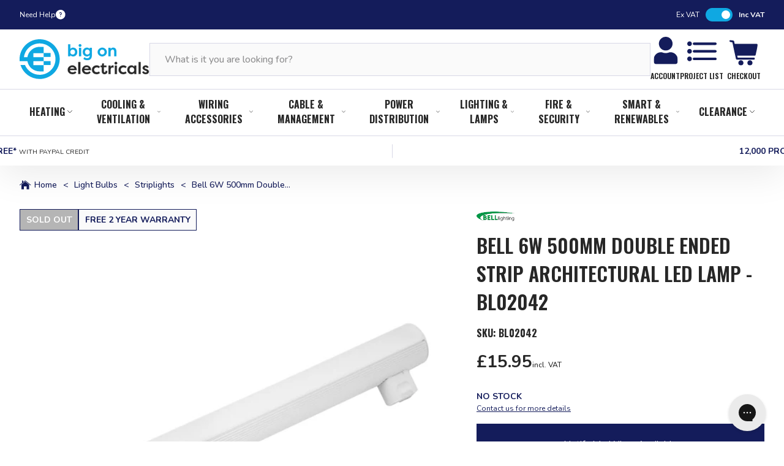

--- FILE ---
content_type: text/html; charset=utf-8
request_url: https://www.bigonelectricals.co.uk/products/bell-6w-500mm-double-ended-strip-architectural-led-lamp-bl02042
body_size: 60642
content:
<!DOCTYPE html>
<!--[if IE 9]> <html class="ie9 no-js" lang="en"> <![endif]-->
<!--[if (gt IE 9)|!(IE)]><!--> <html class="no-js" lang="en"> <!--<![endif]-->
<head>
  <!-- Google Consent Mode V2 Consentmo -->
<script>
  window.consentmo_gcm_initial_state = "";
  window.consentmo_gcm_state = "0";
  window.consentmo_gcm_security_storage = "strict";
  window.consentmo_gcm_ad_storage = "marketing";
  window.consentmo_gcm_analytics_storage = "analytics";
  window.consentmo_gcm_functionality_storage = "functionality";
  window.consentmo_gcm_personalization_storage = "functionality";
  window.consentmo_gcm_ads_data_redaction = "true";
  window.consentmo_gcm_url_passthrough = "false";
  window.consentmo_gcm_data_layer_name = "dataLayer";
  
  // Google Consent Mode V2 integration script from Consentmo GDPR
  window.isenseRules = {};
  window.isenseRules.gcm = {
      gcmVersion: 2,
      integrationVersion: 3,
      customChanges: false,
      consentUpdated: false,
      initialState: 7,
      isCustomizationEnabled: false,
      adsDataRedaction: true,
      urlPassthrough: false,
      dataLayer: 'dataLayer',
      categories: { ad_personalization: "marketing", ad_storage: "marketing", ad_user_data: "marketing", analytics_storage: "analytics", functionality_storage: "functionality", personalization_storage: "functionality", security_storage: "strict"},
      storage: { ad_personalization: "false", ad_storage: "false", ad_user_data: "false", analytics_storage: "false", functionality_storage: "false", personalization_storage: "false", security_storage: "false", wait_for_update: 2000 }
  };
  if(window.consentmo_gcm_state !== null && window.consentmo_gcm_state !== "" && window.consentmo_gcm_state !== "0") {
    window.isenseRules.gcm.isCustomizationEnabled = true;
    window.isenseRules.gcm.initialState = window.consentmo_gcm_initial_state === null || window.consentmo_gcm_initial_state.trim() === "" ? window.isenseRules.gcm.initialState : window.consentmo_gcm_initial_state;
    window.isenseRules.gcm.categories.ad_storage = window.consentmo_gcm_ad_storage === null || window.consentmo_gcm_ad_storage.trim() === "" ? window.isenseRules.gcm.categories.ad_storage : window.consentmo_gcm_ad_storage;
    window.isenseRules.gcm.categories.ad_user_data = window.consentmo_gcm_ad_storage === null || window.consentmo_gcm_ad_storage.trim() === "" ? window.isenseRules.gcm.categories.ad_user_data : window.consentmo_gcm_ad_storage;
    window.isenseRules.gcm.categories.ad_personalization = window.consentmo_gcm_ad_storage === null || window.consentmo_gcm_ad_storage.trim() === "" ? window.isenseRules.gcm.categories.ad_personalization : window.consentmo_gcm_ad_storage;
    window.isenseRules.gcm.categories.analytics_storage = window.consentmo_gcm_analytics_storage === null || window.consentmo_gcm_analytics_storage.trim() === "" ? window.isenseRules.gcm.categories.analytics_storage : window.consentmo_gcm_analytics_storage;
    window.isenseRules.gcm.categories.functionality_storage = window.consentmo_gcm_functionality_storage === null || window.consentmo_gcm_functionality_storage.trim() === "" ? window.isenseRules.gcm.categories.functionality_storage : window.consentmo_gcm_functionality_storage;
    window.isenseRules.gcm.categories.personalization_storage = window.consentmo_gcm_personalization_storage === null || window.consentmo_gcm_personalization_storage.trim() === "" ? window.isenseRules.gcm.categories.personalization_storage : window.consentmo_gcm_personalization_storage;
    window.isenseRules.gcm.categories.security_storage = window.consentmo_gcm_security_storage === null || window.consentmo_gcm_security_storage.trim() === "" ? window.isenseRules.gcm.categories.security_storage : window.consentmo_gcm_security_storage;
    window.isenseRules.gcm.urlPassthrough = window.consentmo_gcm_url_passthrough === null || window.consentmo_gcm_url_passthrough.trim() === "" ? window.isenseRules.gcm.urlPassthrough : window.consentmo_gcm_url_passthrough;
    window.isenseRules.gcm.adsDataRedaction = window.consentmo_gcm_ads_data_redaction === null || window.consentmo_gcm_ads_data_redaction.trim() === "" ? window.isenseRules.gcm.adsDataRedaction : window.consentmo_gcm_ads_data_redaction;
    window.isenseRules.gcm.dataLayer = window.consentmo_gcm_data_layer_name === null || window.consentmo_gcm_data_layer_name.trim() === "" ? window.isenseRules.gcm.dataLayer : window.consentmo_gcm_data_layer_name;
  }
  window.isenseRules.initializeGcm = function (rules) {
    if(window.isenseRules.gcm.isCustomizationEnabled) {
      rules.initialState = window.isenseRules.gcm.initialState;
      rules.urlPassthrough = window.isenseRules.gcm.urlPassthrough === true || window.isenseRules.gcm.urlPassthrough === 'true';
      rules.adsDataRedaction = window.isenseRules.gcm.adsDataRedaction === true || window.isenseRules.gcm.adsDataRedaction === 'true';
    }
    
    let initialState = parseInt(rules.initialState);
    let marketingBlocked = initialState === 0 || initialState === 2 || initialState === 5 || initialState === 7;
    let analyticsBlocked = initialState === 0 || initialState === 3 || initialState === 6 || initialState === 7;
    let functionalityBlocked = initialState === 4 || initialState === 5 || initialState === 6 || initialState === 7;

    let consentStatus = (document.cookie.match(/(^| )cookieconsent_status=([^;]+)/) || [])[2] || null;
    let gdprCache = localStorage.getItem('gdprCache') ? JSON.parse(localStorage.getItem('gdprCache')) : null;
    if (consentStatus && gdprCache && typeof gdprCache.updatedPreferences !== "undefined") {
      let updatedPreferences = gdprCache.updatedPreferences;
      marketingBlocked = parseInt(updatedPreferences.indexOf('marketing')) > -1;
      analyticsBlocked = parseInt(updatedPreferences.indexOf('analytics')) > -1;
      functionalityBlocked = parseInt(updatedPreferences.indexOf('functionality')) > -1;
    }

    Object.entries(rules.categories).forEach(category => {
      if(rules.storage.hasOwnProperty(category[0])) {
        switch(category[1]) {
          case 'strict':
            rules.storage[category[0]] = "granted";
            break;
          case 'marketing':
            rules.storage[category[0]] = marketingBlocked ? "denied" : "granted";
            break;
          case 'analytics':
            rules.storage[category[0]] = analyticsBlocked ? "denied" : "granted";
            break;
          case 'functionality':
            rules.storage[category[0]] = functionalityBlocked ? "denied" : "granted";
            break;
        }
      }
    });
    rules.consentUpdated = true;
    isenseRules.gcm = rules;
  }

  /*
   * Options:
   * - true: set default consent for all regions
   * - false: set default consent when the cookie bar active
   */
  const isSetDefaultConsent = false;

  window[window.isenseRules.gcm.dataLayer] = window[window.isenseRules.gcm.dataLayer] || [];
  function gtag() { window[window.isenseRules.gcm.dataLayer].push(arguments); }

  if (isSetDefaultConsent) {
    // Editable
    gtag("consent", "default", {
      ad_storage: "denied",
      ad_personalization: "denied",
      ad_user_data: "denied",
      analytics_storage: "denied",
      functionality_storage: "denied",
      personalization_storage: "denied",
      security_storage: "granted",
      wait_for_update: 2000
    });
    gtag("set", "ads_data_redaction", false);
    gtag("set", "url_passthrough", false);
  }

  function csmConsentGcm() {
    /*
    * initialState acceptable values:
    * 0 - Set both ad_storage and analytics_storage to denied
    * 1 - Set all categories to granted
    * 2 - Set only ad_storage to denied
    * 3 - Set only analytics_storage to denied
    * 4 - Set only functionality_storage to denied
    * 5 - Set both ad_storage and functionality_storage to denied
    * 6 - Set both analytics_storage and functionality_storage to denied
    * 7 - Set all categories to denied
    */
    window.isenseRules.initializeGcm({
      ...window.isenseRules.gcm,
      adsDataRedaction: true,
      urlPassthrough: false,
      initialState: 7
    });

    gtag("consent", (!isSetDefaultConsent ? "default" : "update"), isenseRules.gcm.storage);
    isenseRules.gcm.adsDataRedaction && gtag("set", "ads_data_redaction", isenseRules.gcm.adsDataRedaction);
    isenseRules.gcm.urlPassthrough && gtag("set", "url_passthrough", isenseRules.gcm.urlPassthrough);
  }

  let isInitConsentmoSignal = true;
  document.addEventListener("consentmoSignal", function(e) {
    if (isInitConsentmoSignal) {
      csmConsentGcm();
      isInitConsentmoSignal = false;
    }
  });
</script>
    <meta charset="utf-8">
    <meta http-equiv="X-UA-Compatible" content="IE=edge,chrome=1">
    <meta name="viewport" content="width=device-width,initial-scale=1">
    <meta name="theme-color" content="">
  
    <link rel="canonical" href="https://www.bigonelectricals.co.uk/products/bell-6w-500mm-double-ended-strip-architectural-led-lamp-bl02042">
  
<link rel="shortcut icon" href="//www.bigonelectricals.co.uk/cdn/shop/files/boe_favicon_60.png?v=1687873307&amp;width=32" type="image/png"><title>Bell 6W 500mm Double Ended Strip Architectural LED Lamp
&ndash; BigOnElectricals.co.uk</title>

    <meta name="description" content="The Bell 6 watt 500mm S14s opal architectural LED lamp is designed to replace 60 watt incandescent architectural lamps, these LEDs offer fantastic energy savings (90%) and excellent life (25,000 hours) compared with it&#39;s predecessor. Commonly used in pelmet lighting and under-cabinet lighting applications. Weight: 90g ">
<!-- /snippets/social-meta-tags.liquid -->




<meta property="og:site_name" content="BigOnElectricals.co.uk">
<meta property="og:url" content="https://www.bigonelectricals.co.uk/products/bell-6w-500mm-double-ended-strip-architectural-led-lamp-bl02042">
<meta property="og:title" content="Bell 6W 500mm Double Ended Strip Architectural LED Lamp - BL02042">
<meta property="og:type" content="product">
<meta property="og:description" content="The Bell 6 watt 500mm S14s opal architectural LED lamp is designed to replace 60 watt incandescent architectural lamps, these LEDs offer fantastic energy savings (90%) and excellent life (25,000 hours) compared with it&#39;s predecessor. Commonly used in pelmet lighting and under-cabinet lighting applications. Weight: 90g ">

  <meta property="og:price:amount" content="15.95">
  <meta property="og:price:currency" content="GBP">

<meta property="og:image" content="http://www.bigonelectricals.co.uk/cdn/shop/products/9_252F0_252Fa_252Fc_252F90acecd1cd9397af2247f64ccd9f17a4af9a583b_02040_1_1200x1200.jpg?v=1668014127">
<meta property="og:image:secure_url" content="https://www.bigonelectricals.co.uk/cdn/shop/products/9_252F0_252Fa_252Fc_252F90acecd1cd9397af2247f64ccd9f17a4af9a583b_02040_1_1200x1200.jpg?v=1668014127">


<meta name="twitter:card" content="summary_large_image">
<meta name="twitter:title" content="Bell 6W 500mm Double Ended Strip Architectural LED Lamp - BL02042">
<meta name="twitter:description" content="The Bell 6 watt 500mm S14s opal architectural LED lamp is designed to replace 60 watt incandescent architectural lamps, these LEDs offer fantastic energy savings (90%) and excellent life (25,000 hours) compared with it&#39;s predecessor. Commonly used in pelmet lighting and under-cabinet lighting applications. Weight: 90g ">

    



<link rel="preconnect" href="https://fonts.googleapis.com">
<link rel="preconnect" href="https://fonts.gstatic.com" crossorigin>

<link rel="preload" as="style" href="https://fonts.googleapis.com/css2?family=Nunito:wght@300;400;500;600;700&amp;family=Oswald:wght@600;700&amp;display=swap">
<link rel="stylesheet" media="print" onload="this.onload=null;this.removeAttribute('media');" href="https://fonts.googleapis.com/css2?family=Nunito:wght@300;400;500;600;700&amp;family=Oswald:wght@600;700&amp;display=swap">
<noscript>
    <link rel="stylesheet" href="https://fonts.googleapis.com/css2?family=Nunito:wght@300;400;500;600;700&amp;family=Oswald:wght@600;700&amp;display=swap">
</noscript>

    
    <link href="//www.bigonelectricals.co.uk/cdn/shop/t/220/assets/theme.css?v=134187366257670284201765458419" rel="stylesheet" type="text/css" media="all" />
    <link rel="preload" href="//www.bigonelectricals.co.uk/cdn/shop/t/220/assets/theme.css?v=134187366257670284201765458419" as="style" onload="this.onload=null;this.rel='stylesheet'">
    <noscript><link rel="stylesheet" href="//www.bigonelectricals.co.uk/cdn/shop/t/220/assets/theme.css?v=134187366257670284201765458419"></noscript>

    
    <link href="//www.bigonelectricals.co.uk/cdn/shop/t/220/assets/custom-styles.css?v=20539828375535061081765450480" rel="stylesheet" type="text/css" media="all" />
    <link rel="preload" href="//www.bigonelectricals.co.uk/cdn/shop/t/220/assets/custom-styles.css?v=20539828375535061081765450480" as="style" onload="this.onload=null;this.rel='stylesheet'">
    <noscript><link rel="stylesheet" href="//www.bigonelectricals.co.uk/cdn/shop/t/220/assets/custom-styles.css?v=20539828375535061081765450480"></noscript>

    <!-- GTM CONFIG -->
    


<!-- Google Tag Manager -->

<script>
    (function(w,d,s,l,i){w[l]=w[l]||[];w[l].push({'gtm.start':
            new Date().getTime(),event:'gtm.js'});var f=d.getElementsByTagName(s)[0],
        j=d.createElement(s),dl=l!='dataLayer'?'&l='+l:'';j.async=true;j.src=
        'https://tr.bigonelectricals.co.uk/gtm.js?id='+i+dl;f.parentNode.insertBefore(j,f);
    })(window,document,'script','dataLayer','GTM-KHLJ688');
</script>

    

    <script>window.performance && window.performance.mark && window.performance.mark('shopify.content_for_header.start');</script><meta name="google-site-verification" content="0VS8YhGnNXjxrtX7ZK7F50FfwlcOd4ebBSZFDb-8PYA">
<meta name="google-site-verification" content="4BJ9vVbhyOAN1VWhsadWyaQ3viHt6aj4Bc1S2YoRFCE">
<meta id="shopify-digital-wallet" name="shopify-digital-wallet" content="/10302554171/digital_wallets/dialog">
<meta name="shopify-checkout-api-token" content="d7a39f81b2c4288d3a7b4fd187846c19">
<meta id="in-context-paypal-metadata" data-shop-id="10302554171" data-venmo-supported="false" data-environment="production" data-locale="en_US" data-paypal-v4="true" data-currency="GBP">
<link rel="alternate" type="application/json+oembed" href="https://www.bigonelectricals.co.uk/products/bell-6w-500mm-double-ended-strip-architectural-led-lamp-bl02042.oembed">
<script async="async" src="/checkouts/internal/preloads.js?locale=en-GB"></script>
<link rel="preconnect" href="https://shop.app" crossorigin="anonymous">
<script async="async" src="https://shop.app/checkouts/internal/preloads.js?locale=en-GB&shop_id=10302554171" crossorigin="anonymous"></script>
<script id="apple-pay-shop-capabilities" type="application/json">{"shopId":10302554171,"countryCode":"GB","currencyCode":"GBP","merchantCapabilities":["supports3DS"],"merchantId":"gid:\/\/shopify\/Shop\/10302554171","merchantName":"BigOnElectricals.co.uk","requiredBillingContactFields":["postalAddress","email","phone"],"requiredShippingContactFields":["postalAddress","email","phone"],"shippingType":"shipping","supportedNetworks":["visa","maestro","masterCard","amex","discover","elo"],"total":{"type":"pending","label":"BigOnElectricals.co.uk","amount":"1.00"},"shopifyPaymentsEnabled":true,"supportsSubscriptions":true}</script>
<script id="shopify-features" type="application/json">{"accessToken":"d7a39f81b2c4288d3a7b4fd187846c19","betas":["rich-media-storefront-analytics"],"domain":"www.bigonelectricals.co.uk","predictiveSearch":true,"shopId":10302554171,"locale":"en"}</script>
<script>var Shopify = Shopify || {};
Shopify.shop = "energybulbs-co-uk.myshopify.com";
Shopify.locale = "en";
Shopify.currency = {"active":"GBP","rate":"1.0"};
Shopify.country = "GB";
Shopify.theme = {"name":"LIVE - 11-12-2025 - DeliveryTimer","id":189652435331,"schema_name":"BOE bespoke","schema_version":"1.0.0","theme_store_id":null,"role":"main"};
Shopify.theme.handle = "null";
Shopify.theme.style = {"id":null,"handle":null};
Shopify.cdnHost = "www.bigonelectricals.co.uk/cdn";
Shopify.routes = Shopify.routes || {};
Shopify.routes.root = "/";</script>
<script type="module">!function(o){(o.Shopify=o.Shopify||{}).modules=!0}(window);</script>
<script>!function(o){function n(){var o=[];function n(){o.push(Array.prototype.slice.apply(arguments))}return n.q=o,n}var t=o.Shopify=o.Shopify||{};t.loadFeatures=n(),t.autoloadFeatures=n()}(window);</script>
<script>
  window.ShopifyPay = window.ShopifyPay || {};
  window.ShopifyPay.apiHost = "shop.app\/pay";
  window.ShopifyPay.redirectState = null;
</script>
<script id="shop-js-analytics" type="application/json">{"pageType":"product"}</script>
<script defer="defer" async type="module" src="//www.bigonelectricals.co.uk/cdn/shopifycloud/shop-js/modules/v2/client.init-shop-cart-sync_BT-GjEfc.en.esm.js"></script>
<script defer="defer" async type="module" src="//www.bigonelectricals.co.uk/cdn/shopifycloud/shop-js/modules/v2/chunk.common_D58fp_Oc.esm.js"></script>
<script defer="defer" async type="module" src="//www.bigonelectricals.co.uk/cdn/shopifycloud/shop-js/modules/v2/chunk.modal_xMitdFEc.esm.js"></script>
<script type="module">
  await import("//www.bigonelectricals.co.uk/cdn/shopifycloud/shop-js/modules/v2/client.init-shop-cart-sync_BT-GjEfc.en.esm.js");
await import("//www.bigonelectricals.co.uk/cdn/shopifycloud/shop-js/modules/v2/chunk.common_D58fp_Oc.esm.js");
await import("//www.bigonelectricals.co.uk/cdn/shopifycloud/shop-js/modules/v2/chunk.modal_xMitdFEc.esm.js");

  window.Shopify.SignInWithShop?.initShopCartSync?.({"fedCMEnabled":true,"windoidEnabled":true});

</script>
<script>
  window.Shopify = window.Shopify || {};
  if (!window.Shopify.featureAssets) window.Shopify.featureAssets = {};
  window.Shopify.featureAssets['shop-js'] = {"shop-cart-sync":["modules/v2/client.shop-cart-sync_DZOKe7Ll.en.esm.js","modules/v2/chunk.common_D58fp_Oc.esm.js","modules/v2/chunk.modal_xMitdFEc.esm.js"],"init-fed-cm":["modules/v2/client.init-fed-cm_B6oLuCjv.en.esm.js","modules/v2/chunk.common_D58fp_Oc.esm.js","modules/v2/chunk.modal_xMitdFEc.esm.js"],"shop-cash-offers":["modules/v2/client.shop-cash-offers_D2sdYoxE.en.esm.js","modules/v2/chunk.common_D58fp_Oc.esm.js","modules/v2/chunk.modal_xMitdFEc.esm.js"],"shop-login-button":["modules/v2/client.shop-login-button_QeVjl5Y3.en.esm.js","modules/v2/chunk.common_D58fp_Oc.esm.js","modules/v2/chunk.modal_xMitdFEc.esm.js"],"pay-button":["modules/v2/client.pay-button_DXTOsIq6.en.esm.js","modules/v2/chunk.common_D58fp_Oc.esm.js","modules/v2/chunk.modal_xMitdFEc.esm.js"],"shop-button":["modules/v2/client.shop-button_DQZHx9pm.en.esm.js","modules/v2/chunk.common_D58fp_Oc.esm.js","modules/v2/chunk.modal_xMitdFEc.esm.js"],"avatar":["modules/v2/client.avatar_BTnouDA3.en.esm.js"],"init-windoid":["modules/v2/client.init-windoid_CR1B-cfM.en.esm.js","modules/v2/chunk.common_D58fp_Oc.esm.js","modules/v2/chunk.modal_xMitdFEc.esm.js"],"init-shop-for-new-customer-accounts":["modules/v2/client.init-shop-for-new-customer-accounts_C_vY_xzh.en.esm.js","modules/v2/client.shop-login-button_QeVjl5Y3.en.esm.js","modules/v2/chunk.common_D58fp_Oc.esm.js","modules/v2/chunk.modal_xMitdFEc.esm.js"],"init-shop-email-lookup-coordinator":["modules/v2/client.init-shop-email-lookup-coordinator_BI7n9ZSv.en.esm.js","modules/v2/chunk.common_D58fp_Oc.esm.js","modules/v2/chunk.modal_xMitdFEc.esm.js"],"init-shop-cart-sync":["modules/v2/client.init-shop-cart-sync_BT-GjEfc.en.esm.js","modules/v2/chunk.common_D58fp_Oc.esm.js","modules/v2/chunk.modal_xMitdFEc.esm.js"],"shop-toast-manager":["modules/v2/client.shop-toast-manager_DiYdP3xc.en.esm.js","modules/v2/chunk.common_D58fp_Oc.esm.js","modules/v2/chunk.modal_xMitdFEc.esm.js"],"init-customer-accounts":["modules/v2/client.init-customer-accounts_D9ZNqS-Q.en.esm.js","modules/v2/client.shop-login-button_QeVjl5Y3.en.esm.js","modules/v2/chunk.common_D58fp_Oc.esm.js","modules/v2/chunk.modal_xMitdFEc.esm.js"],"init-customer-accounts-sign-up":["modules/v2/client.init-customer-accounts-sign-up_iGw4briv.en.esm.js","modules/v2/client.shop-login-button_QeVjl5Y3.en.esm.js","modules/v2/chunk.common_D58fp_Oc.esm.js","modules/v2/chunk.modal_xMitdFEc.esm.js"],"shop-follow-button":["modules/v2/client.shop-follow-button_CqMgW2wH.en.esm.js","modules/v2/chunk.common_D58fp_Oc.esm.js","modules/v2/chunk.modal_xMitdFEc.esm.js"],"checkout-modal":["modules/v2/client.checkout-modal_xHeaAweL.en.esm.js","modules/v2/chunk.common_D58fp_Oc.esm.js","modules/v2/chunk.modal_xMitdFEc.esm.js"],"shop-login":["modules/v2/client.shop-login_D91U-Q7h.en.esm.js","modules/v2/chunk.common_D58fp_Oc.esm.js","modules/v2/chunk.modal_xMitdFEc.esm.js"],"lead-capture":["modules/v2/client.lead-capture_BJmE1dJe.en.esm.js","modules/v2/chunk.common_D58fp_Oc.esm.js","modules/v2/chunk.modal_xMitdFEc.esm.js"],"payment-terms":["modules/v2/client.payment-terms_Ci9AEqFq.en.esm.js","modules/v2/chunk.common_D58fp_Oc.esm.js","modules/v2/chunk.modal_xMitdFEc.esm.js"]};
</script>
<script>(function() {
  var isLoaded = false;
  function asyncLoad() {
    if (isLoaded) return;
    isLoaded = true;
    var urls = ["https:\/\/d23dclunsivw3h.cloudfront.net\/redirect-app.js?shop=energybulbs-co-uk.myshopify.com","https:\/\/ecommplugins-scripts.trustpilot.com\/v2.1\/js\/header.min.js?settings=eyJrZXkiOiJXcEhubEtCdjlib3hySUtlIiwicyI6Im5vbmUifQ==\u0026v=2.5\u0026shop=energybulbs-co-uk.myshopify.com","https:\/\/ecommplugins-trustboxsettings.trustpilot.com\/energybulbs-co-uk.myshopify.com.js?settings=1669798505083\u0026shop=energybulbs-co-uk.myshopify.com","https:\/\/widget.trustpilot.com\/bootstrap\/v5\/tp.widget.sync.bootstrap.min.js?shop=energybulbs-co-uk.myshopify.com","https:\/\/widget.trustpilot.com\/bootstrap\/v5\/tp.widget.sync.bootstrap.min.js?shop=energybulbs-co-uk.myshopify.com","https:\/\/widget.trustpilot.com\/bootstrap\/v5\/tp.widget.sync.bootstrap.min.js?shop=energybulbs-co-uk.myshopify.com","https:\/\/cdn-loyalty.yotpo.com\/loader\/7BHjravcCu68_DdMxKQsQQ.js?shop=energybulbs-co-uk.myshopify.com","https:\/\/config.gorgias.chat\/bundle-loader\/01GYCCNEN4ASP041M45EFBDP34?source=shopify1click\u0026shop=energybulbs-co-uk.myshopify.com","https:\/\/dr4qe3ddw9y32.cloudfront.net\/awin-shopify-integration-code.js?aid=5854\u0026v=shopifyApp_4.6.0\u0026ts=1721834978518\u0026shop=energybulbs-co-uk.myshopify.com","https:\/\/d18eg7dreypte5.cloudfront.net\/browse-abandonment\/smsbump_timer.js?shop=energybulbs-co-uk.myshopify.com","https:\/\/cdn.9gtb.com\/loader.js?g_cvt_id=2baf79a7-8ae4-476e-8fee-0d8a4c84932e\u0026shop=energybulbs-co-uk.myshopify.com"];
    for (var i = 0; i < urls.length; i++) {
      var s = document.createElement('script');
      s.type = 'text/javascript';
      s.async = true;
      s.src = urls[i];
      var x = document.getElementsByTagName('script')[0];
      x.parentNode.insertBefore(s, x);
    }
  };
  if(window.attachEvent) {
    window.attachEvent('onload', asyncLoad);
  } else {
    window.addEventListener('load', asyncLoad, false);
  }
})();</script>
<script id="__st">var __st={"a":10302554171,"offset":0,"reqid":"2b1999db-dcb9-452e-b1e1-25b40e2c3cbc-1769205623","pageurl":"www.bigonelectricals.co.uk\/products\/bell-6w-500mm-double-ended-strip-architectural-led-lamp-bl02042","u":"161f6b98f7a4","p":"product","rtyp":"product","rid":2122977378363};</script>
<script>window.ShopifyPaypalV4VisibilityTracking = true;</script>
<script id="captcha-bootstrap">!function(){'use strict';const t='contact',e='account',n='new_comment',o=[[t,t],['blogs',n],['comments',n],[t,'customer']],c=[[e,'customer_login'],[e,'guest_login'],[e,'recover_customer_password'],[e,'create_customer']],r=t=>t.map((([t,e])=>`form[action*='/${t}']:not([data-nocaptcha='true']) input[name='form_type'][value='${e}']`)).join(','),a=t=>()=>t?[...document.querySelectorAll(t)].map((t=>t.form)):[];function s(){const t=[...o],e=r(t);return a(e)}const i='password',u='form_key',d=['recaptcha-v3-token','g-recaptcha-response','h-captcha-response',i],f=()=>{try{return window.sessionStorage}catch{return}},m='__shopify_v',_=t=>t.elements[u];function p(t,e,n=!1){try{const o=window.sessionStorage,c=JSON.parse(o.getItem(e)),{data:r}=function(t){const{data:e,action:n}=t;return t[m]||n?{data:e,action:n}:{data:t,action:n}}(c);for(const[e,n]of Object.entries(r))t.elements[e]&&(t.elements[e].value=n);n&&o.removeItem(e)}catch(o){console.error('form repopulation failed',{error:o})}}const l='form_type',E='cptcha';function T(t){t.dataset[E]=!0}const w=window,h=w.document,L='Shopify',v='ce_forms',y='captcha';let A=!1;((t,e)=>{const n=(g='f06e6c50-85a8-45c8-87d0-21a2b65856fe',I='https://cdn.shopify.com/shopifycloud/storefront-forms-hcaptcha/ce_storefront_forms_captcha_hcaptcha.v1.5.2.iife.js',D={infoText:'Protected by hCaptcha',privacyText:'Privacy',termsText:'Terms'},(t,e,n)=>{const o=w[L][v],c=o.bindForm;if(c)return c(t,g,e,D).then(n);var r;o.q.push([[t,g,e,D],n]),r=I,A||(h.body.append(Object.assign(h.createElement('script'),{id:'captcha-provider',async:!0,src:r})),A=!0)});var g,I,D;w[L]=w[L]||{},w[L][v]=w[L][v]||{},w[L][v].q=[],w[L][y]=w[L][y]||{},w[L][y].protect=function(t,e){n(t,void 0,e),T(t)},Object.freeze(w[L][y]),function(t,e,n,w,h,L){const[v,y,A,g]=function(t,e,n){const i=e?o:[],u=t?c:[],d=[...i,...u],f=r(d),m=r(i),_=r(d.filter((([t,e])=>n.includes(e))));return[a(f),a(m),a(_),s()]}(w,h,L),I=t=>{const e=t.target;return e instanceof HTMLFormElement?e:e&&e.form},D=t=>v().includes(t);t.addEventListener('submit',(t=>{const e=I(t);if(!e)return;const n=D(e)&&!e.dataset.hcaptchaBound&&!e.dataset.recaptchaBound,o=_(e),c=g().includes(e)&&(!o||!o.value);(n||c)&&t.preventDefault(),c&&!n&&(function(t){try{if(!f())return;!function(t){const e=f();if(!e)return;const n=_(t);if(!n)return;const o=n.value;o&&e.removeItem(o)}(t);const e=Array.from(Array(32),(()=>Math.random().toString(36)[2])).join('');!function(t,e){_(t)||t.append(Object.assign(document.createElement('input'),{type:'hidden',name:u})),t.elements[u].value=e}(t,e),function(t,e){const n=f();if(!n)return;const o=[...t.querySelectorAll(`input[type='${i}']`)].map((({name:t})=>t)),c=[...d,...o],r={};for(const[a,s]of new FormData(t).entries())c.includes(a)||(r[a]=s);n.setItem(e,JSON.stringify({[m]:1,action:t.action,data:r}))}(t,e)}catch(e){console.error('failed to persist form',e)}}(e),e.submit())}));const S=(t,e)=>{t&&!t.dataset[E]&&(n(t,e.some((e=>e===t))),T(t))};for(const o of['focusin','change'])t.addEventListener(o,(t=>{const e=I(t);D(e)&&S(e,y())}));const B=e.get('form_key'),M=e.get(l),P=B&&M;t.addEventListener('DOMContentLoaded',(()=>{const t=y();if(P)for(const e of t)e.elements[l].value===M&&p(e,B);[...new Set([...A(),...v().filter((t=>'true'===t.dataset.shopifyCaptcha))])].forEach((e=>S(e,t)))}))}(h,new URLSearchParams(w.location.search),n,t,e,['guest_login'])})(!0,!0)}();</script>
<script integrity="sha256-4kQ18oKyAcykRKYeNunJcIwy7WH5gtpwJnB7kiuLZ1E=" data-source-attribution="shopify.loadfeatures" defer="defer" src="//www.bigonelectricals.co.uk/cdn/shopifycloud/storefront/assets/storefront/load_feature-a0a9edcb.js" crossorigin="anonymous"></script>
<script crossorigin="anonymous" defer="defer" src="//www.bigonelectricals.co.uk/cdn/shopifycloud/storefront/assets/shopify_pay/storefront-65b4c6d7.js?v=20250812"></script>
<script data-source-attribution="shopify.dynamic_checkout.dynamic.init">var Shopify=Shopify||{};Shopify.PaymentButton=Shopify.PaymentButton||{isStorefrontPortableWallets:!0,init:function(){window.Shopify.PaymentButton.init=function(){};var t=document.createElement("script");t.src="https://www.bigonelectricals.co.uk/cdn/shopifycloud/portable-wallets/latest/portable-wallets.en.js",t.type="module",document.head.appendChild(t)}};
</script>
<script data-source-attribution="shopify.dynamic_checkout.buyer_consent">
  function portableWalletsHideBuyerConsent(e){var t=document.getElementById("shopify-buyer-consent"),n=document.getElementById("shopify-subscription-policy-button");t&&n&&(t.classList.add("hidden"),t.setAttribute("aria-hidden","true"),n.removeEventListener("click",e))}function portableWalletsShowBuyerConsent(e){var t=document.getElementById("shopify-buyer-consent"),n=document.getElementById("shopify-subscription-policy-button");t&&n&&(t.classList.remove("hidden"),t.removeAttribute("aria-hidden"),n.addEventListener("click",e))}window.Shopify?.PaymentButton&&(window.Shopify.PaymentButton.hideBuyerConsent=portableWalletsHideBuyerConsent,window.Shopify.PaymentButton.showBuyerConsent=portableWalletsShowBuyerConsent);
</script>
<script data-source-attribution="shopify.dynamic_checkout.cart.bootstrap">document.addEventListener("DOMContentLoaded",(function(){function t(){return document.querySelector("shopify-accelerated-checkout-cart, shopify-accelerated-checkout")}if(t())Shopify.PaymentButton.init();else{new MutationObserver((function(e,n){t()&&(Shopify.PaymentButton.init(),n.disconnect())})).observe(document.body,{childList:!0,subtree:!0})}}));
</script>
<link id="shopify-accelerated-checkout-styles" rel="stylesheet" media="screen" href="https://www.bigonelectricals.co.uk/cdn/shopifycloud/portable-wallets/latest/accelerated-checkout-backwards-compat.css" crossorigin="anonymous">
<style id="shopify-accelerated-checkout-cart">
        #shopify-buyer-consent {
  margin-top: 1em;
  display: inline-block;
  width: 100%;
}

#shopify-buyer-consent.hidden {
  display: none;
}

#shopify-subscription-policy-button {
  background: none;
  border: none;
  padding: 0;
  text-decoration: underline;
  font-size: inherit;
  cursor: pointer;
}

#shopify-subscription-policy-button::before {
  box-shadow: none;
}

      </style>

<script>window.performance && window.performance.mark && window.performance.mark('shopify.content_for_header.end');</script>

    

<!-- Marketing schema -- Bradcrumbs -->
    <script type="application/ld+json">
        {
            "@context":"https://schema.org",
            "@type":"BreadcrumbList",
            "itemListElement":[
                {
                "@type":"ListItem",
                "position":1,
                "name":"Home",
                "item":"https://www.bigonelectricals.co.uk/"
                }, {
                        "@type": "ListItem",
                        "position": 2,
                        "name": "Bell Lighting",
                        "item": "/collections/bell-lighting"
                    },
                    {
                        "@type": "ListItem",
                        "position": 3,
                        "name": "Bell 6W 500mm Double Ended Strip Architectural LED Lamp - BL02042",
                        "item": "/products/bell-6w-500mm-double-ended-strip-architectural-led-lamp-bl02042"
                    }
            ]
        }
    </script>

    


        
        <!-- Marketing schema -- Product -->
        <script type="application/ld+json">
                {

                "@context": "https://schema.org/",
                "@type": "Product",
                "name": "Bell 6W 500mm Double Ended Strip Architectural LED Lamp - BL02042",
                "image": ["//www.bigonelectricals.co.uk/cdn/shop/products/9_252F0_252Fa_252Fc_252F90acecd1cd9397af2247f64ccd9f17a4af9a583b_02040_1.jpg?crop=center&amp;height=600&amp;v=1668014127&amp;width=600"],
                "description": "The Bell 6 watt 500mm S14s opal architectural LED lamp is designed to replace 60 watt incandescent architectural lamps, these LEDs offer fantastic energy savings (90%) and excellent life (25,000 hours) compared with it&#39;s predecessor. Commonly used in pelmet lighting and under-cabinet lighting applications.    Weight: 90g    Technology: LED    Bulb/Lamp Type: LED Architectural Lamp",
                "sku":"BL02042",
                "mpn":"2122977378363",
                "brand":{
                    "@type":"brand",
                    "name":"Bell Lighting"
                },
                "offers":{
                    "@type":"Offer",
                    "url":"/products/bell-6w-500mm-double-ended-strip-architectural-led-lamp-bl02042",
                    "priceCurrency":"GBP",
                    "price":"15.95",
                    "itemCondition":"https://schema.org/NewCondition",
                    "availability":"https://schema.org/OutOfStock",
                    "seller":{
                        "@type":"Organization",
                        "name":"BigOnElectricals.co.uk"
                    }
                }
            }

        </script>
        
    

    
    <!-- TrustBox script -->
      <script type="text/javascript" src="//widget.trustpilot.com/bootstrap/v5/tp.widget.bootstrap.min.js" async></script>
    <!-- End TrustBox script -->
    

    <!-- INSTANT SEARCH -->
    <script src="//www.bigonelectricals.co.uk/cdn/shop/t/220/assets/instant-search.js?v=53606961685093441801765450484" defer="defer"></script>
    
<!-- BEGIN app block: shopify://apps/consentmo-gdpr/blocks/gdpr_cookie_consent/4fbe573f-a377-4fea-9801-3ee0858cae41 -->


<!-- END app block --><!-- BEGIN app block: shopify://apps/klaviyo-email-marketing-sms/blocks/klaviyo-onsite-embed/2632fe16-c075-4321-a88b-50b567f42507 -->












  <script async src="https://static.klaviyo.com/onsite/js/WeQKGr/klaviyo.js?company_id=WeQKGr"></script>
  <script>!function(){if(!window.klaviyo){window._klOnsite=window._klOnsite||[];try{window.klaviyo=new Proxy({},{get:function(n,i){return"push"===i?function(){var n;(n=window._klOnsite).push.apply(n,arguments)}:function(){for(var n=arguments.length,o=new Array(n),w=0;w<n;w++)o[w]=arguments[w];var t="function"==typeof o[o.length-1]?o.pop():void 0,e=new Promise((function(n){window._klOnsite.push([i].concat(o,[function(i){t&&t(i),n(i)}]))}));return e}}})}catch(n){window.klaviyo=window.klaviyo||[],window.klaviyo.push=function(){var n;(n=window._klOnsite).push.apply(n,arguments)}}}}();</script>

  
    <script id="viewed_product">
      if (item == null) {
        var _learnq = _learnq || [];

        var MetafieldReviews = null
        var MetafieldYotpoRating = null
        var MetafieldYotpoCount = null
        var MetafieldLooxRating = null
        var MetafieldLooxCount = null
        var okendoProduct = null
        var okendoProductReviewCount = null
        var okendoProductReviewAverageValue = null
        try {
          // The following fields are used for Customer Hub recently viewed in order to add reviews.
          // This information is not part of __kla_viewed. Instead, it is part of __kla_viewed_reviewed_items
          MetafieldReviews = {"rating_count":0};
          MetafieldYotpoRating = "0"
          MetafieldYotpoCount = "0"
          MetafieldLooxRating = null
          MetafieldLooxCount = null

          okendoProduct = null
          // If the okendo metafield is not legacy, it will error, which then requires the new json formatted data
          if (okendoProduct && 'error' in okendoProduct) {
            okendoProduct = null
          }
          okendoProductReviewCount = okendoProduct ? okendoProduct.reviewCount : null
          okendoProductReviewAverageValue = okendoProduct ? okendoProduct.reviewAverageValue : null
        } catch (error) {
          console.error('Error in Klaviyo onsite reviews tracking:', error);
        }

        var item = {
          Name: "Bell 6W 500mm Double Ended Strip Architectural LED Lamp - BL02042",
          ProductID: 2122977378363,
          Categories: ["Bell Lighting","LED Light Bulbs","LED Lighting","Light Bulbs","Striplights","Theatre\/Studio Bulbs"],
          ImageURL: "https://www.bigonelectricals.co.uk/cdn/shop/products/9_252F0_252Fa_252Fc_252F90acecd1cd9397af2247f64ccd9f17a4af9a583b_02040_1_grande.jpg?v=1668014127",
          URL: "https://www.bigonelectricals.co.uk/products/bell-6w-500mm-double-ended-strip-architectural-led-lamp-bl02042",
          Brand: "Bell Lighting",
          Price: "£15.95",
          Value: "15.95",
          CompareAtPrice: "£15.95"
        };
        _learnq.push(['track', 'Viewed Product', item]);
        _learnq.push(['trackViewedItem', {
          Title: item.Name,
          ItemId: item.ProductID,
          Categories: item.Categories,
          ImageUrl: item.ImageURL,
          Url: item.URL,
          Metadata: {
            Brand: item.Brand,
            Price: item.Price,
            Value: item.Value,
            CompareAtPrice: item.CompareAtPrice
          },
          metafields:{
            reviews: MetafieldReviews,
            yotpo:{
              rating: MetafieldYotpoRating,
              count: MetafieldYotpoCount,
            },
            loox:{
              rating: MetafieldLooxRating,
              count: MetafieldLooxCount,
            },
            okendo: {
              rating: okendoProductReviewAverageValue,
              count: okendoProductReviewCount,
            }
          }
        }]);
      }
    </script>
  




  <script>
    window.klaviyoReviewsProductDesignMode = false
  </script>







<!-- END app block --><!-- BEGIN app block: shopify://apps/hulk-form-builder/blocks/app-embed/b6b8dd14-356b-4725-a4ed-77232212b3c3 --><!-- BEGIN app snippet: hulkapps-formbuilder-theme-ext --><script type="text/javascript">
  
  if (typeof window.formbuilder_customer != "object") {
        window.formbuilder_customer = {}
  }

  window.hulkFormBuilder = {
    form_data: {},
    shop_data: {"shop_vrhFOVRF_-tpfFzChe9Ilg":{"shop_uuid":"vrhFOVRF_-tpfFzChe9Ilg","shop_timezone":"Europe\/London","shop_id":87528,"shop_is_after_submit_enabled":true,"shop_shopify_plan":"Shopify Plus","shop_shopify_domain":"energybulbs-co-uk.myshopify.com","shop_created_at":"2023-07-12T08:04:09.704Z","is_skip_metafield":false,"shop_deleted":false,"shop_disabled":false}},
    settings_data: {"shop_settings":{"shop_customise_msgs":[],"default_customise_msgs":{"is_required":"is required","thank_you":"Thank you! The form was submitted successfully.","processing":"Processing...","valid_data":"Please provide valid data","valid_email":"Provide valid email format","valid_tags":"HTML Tags are not allowed","valid_phone":"Provide valid phone number","valid_captcha":"Please provide valid captcha response","valid_url":"Provide valid URL","only_number_alloud":"Provide valid number in","number_less":"must be less than","number_more":"must be more than","image_must_less":"Image must be less than 20MB","image_number":"Images allowed","image_extension":"Invalid extension! Please provide image file","error_image_upload":"Error in image upload. Please try again.","error_file_upload":"Error in file upload. Please try again.","your_response":"Your response","error_form_submit":"Error occur.Please try again after sometime.","email_submitted":"Form with this email is already submitted","invalid_email_by_zerobounce":"The email address you entered appears to be invalid. Please check it and try again.","download_file":"Download file","card_details_invalid":"Your card details are invalid","card_details":"Card details","please_enter_card_details":"Please enter card details","card_number":"Card number","exp_mm":"Exp MM","exp_yy":"Exp YY","crd_cvc":"CVV","payment_value":"Payment amount","please_enter_payment_amount":"Please enter payment amount","address1":"Address line 1","address2":"Address line 2","city":"City","province":"Province","zipcode":"Zip code","country":"Country","blocked_domain":"This form does not accept addresses from","file_must_less":"File must be less than 20MB","file_extension":"Invalid extension! Please provide file","only_file_number_alloud":"files allowed","previous":"Previous","next":"Next","must_have_a_input":"Please enter at least one field.","please_enter_required_data":"Please enter required data","atleast_one_special_char":"Include at least one special character","atleast_one_lowercase_char":"Include at least one lowercase character","atleast_one_uppercase_char":"Include at least one uppercase character","atleast_one_number":"Include at least one number","must_have_8_chars":"Must have 8 characters long","be_between_8_and_12_chars":"Be between 8 and 12 characters long","please_select":"Please Select","phone_submitted":"Form with this phone number is already submitted","user_res_parse_error":"Error while submitting the form","valid_same_values":"values must be same","product_choice_clear_selection":"Clear Selection","picture_choice_clear_selection":"Clear Selection","remove_all_for_file_image_upload":"Remove All","invalid_file_type_for_image_upload":"You can't upload files of this type.","invalid_file_type_for_signature_upload":"You can't upload files of this type.","max_files_exceeded_for_file_upload":"You can not upload any more files.","max_files_exceeded_for_image_upload":"You can not upload any more files.","file_already_exist":"File already uploaded","max_limit_exceed":"You have added the maximum number of text fields.","cancel_upload_for_file_upload":"Cancel upload","cancel_upload_for_image_upload":"Cancel upload","cancel_upload_for_signature_upload":"Cancel upload"},"shop_blocked_domains":[]}},
    features_data: {"shop_plan_features":{"shop_plan_features":["unlimited-forms","full-design-customization","export-form-submissions","multiple-recipients-for-form-submissions","multiple-admin-notifications","enable-captcha","unlimited-file-uploads","save-submitted-form-data","set-auto-response-message","conditional-logic","form-banner","save-as-draft-facility","include-user-response-in-admin-email","disable-form-submission","file-upload"]}},
    shop: null,
    shop_id: null,
    plan_features: null,
    validateDoubleQuotes: false,
    assets: {
      extraFunctions: "https://cdn.shopify.com/extensions/019bb5ee-ec40-7527-955d-c1b8751eb060/form-builder-by-hulkapps-50/assets/extra-functions.js",
      extraStyles: "https://cdn.shopify.com/extensions/019bb5ee-ec40-7527-955d-c1b8751eb060/form-builder-by-hulkapps-50/assets/extra-styles.css",
      bootstrapStyles: "https://cdn.shopify.com/extensions/019bb5ee-ec40-7527-955d-c1b8751eb060/form-builder-by-hulkapps-50/assets/theme-app-extension-bootstrap.css"
    },
    translations: {
      htmlTagNotAllowed: "HTML Tags are not allowed",
      sqlQueryNotAllowed: "SQL Queries are not allowed",
      doubleQuoteNotAllowed: "Double quotes are not allowed",
      vorwerkHttpWwwNotAllowed: "The words \u0026#39;http\u0026#39; and \u0026#39;www\u0026#39; are not allowed. Please remove them and try again.",
      maxTextFieldsReached: "You have added the maximum number of text fields.",
      avoidNegativeWords: "Avoid negative words: Don\u0026#39;t use negative words in your contact message.",
      customDesignOnly: "This form is for custom designs requests. For general inquiries please contact our team at info@stagheaddesigns.com",
      zerobounceApiErrorMsg: "We couldn\u0026#39;t verify your email due to a technical issue. Please try again later.",
    }

  }

  

  window.FbThemeAppExtSettingsHash = {}
  
</script><!-- END app snippet --><!-- END app block --><!-- BEGIN app block: shopify://apps/yotpo-product-reviews/blocks/settings/eb7dfd7d-db44-4334-bc49-c893b51b36cf -->


  <script type="text/javascript" src="https://cdn-widgetsrepository.yotpo.com/v1/loader/2PP7FeNbGtepTxQ8zAoIZ3sx6odkWWt1vbbuuoqG?languageCode=en" async></script>



  
<!-- END app block --><!-- BEGIN app block: shopify://apps/yotpo-product-reviews/blocks/reviews_tab/eb7dfd7d-db44-4334-bc49-c893b51b36cf -->



<!-- END app block --><script src="https://cdn.shopify.com/extensions/019bb5ee-ec40-7527-955d-c1b8751eb060/form-builder-by-hulkapps-50/assets/form-builder-script.js" type="text/javascript" defer="defer"></script>
<script src="https://cdn.shopify.com/extensions/019be9e8-7389-72d2-90ad-753cce315171/consentmo-gdpr-595/assets/consentmo_cookie_consent.js" type="text/javascript" defer="defer"></script>
<link href="https://monorail-edge.shopifysvc.com" rel="dns-prefetch">
<script>(function(){if ("sendBeacon" in navigator && "performance" in window) {try {var session_token_from_headers = performance.getEntriesByType('navigation')[0].serverTiming.find(x => x.name == '_s').description;} catch {var session_token_from_headers = undefined;}var session_cookie_matches = document.cookie.match(/_shopify_s=([^;]*)/);var session_token_from_cookie = session_cookie_matches && session_cookie_matches.length === 2 ? session_cookie_matches[1] : "";var session_token = session_token_from_headers || session_token_from_cookie || "";function handle_abandonment_event(e) {var entries = performance.getEntries().filter(function(entry) {return /monorail-edge.shopifysvc.com/.test(entry.name);});if (!window.abandonment_tracked && entries.length === 0) {window.abandonment_tracked = true;var currentMs = Date.now();var navigation_start = performance.timing.navigationStart;var payload = {shop_id: 10302554171,url: window.location.href,navigation_start,duration: currentMs - navigation_start,session_token,page_type: "product"};window.navigator.sendBeacon("https://monorail-edge.shopifysvc.com/v1/produce", JSON.stringify({schema_id: "online_store_buyer_site_abandonment/1.1",payload: payload,metadata: {event_created_at_ms: currentMs,event_sent_at_ms: currentMs}}));}}window.addEventListener('pagehide', handle_abandonment_event);}}());</script>
<script id="web-pixels-manager-setup">(function e(e,d,r,n,o){if(void 0===o&&(o={}),!Boolean(null===(a=null===(i=window.Shopify)||void 0===i?void 0:i.analytics)||void 0===a?void 0:a.replayQueue)){var i,a;window.Shopify=window.Shopify||{};var t=window.Shopify;t.analytics=t.analytics||{};var s=t.analytics;s.replayQueue=[],s.publish=function(e,d,r){return s.replayQueue.push([e,d,r]),!0};try{self.performance.mark("wpm:start")}catch(e){}var l=function(){var e={modern:/Edge?\/(1{2}[4-9]|1[2-9]\d|[2-9]\d{2}|\d{4,})\.\d+(\.\d+|)|Firefox\/(1{2}[4-9]|1[2-9]\d|[2-9]\d{2}|\d{4,})\.\d+(\.\d+|)|Chrom(ium|e)\/(9{2}|\d{3,})\.\d+(\.\d+|)|(Maci|X1{2}).+ Version\/(15\.\d+|(1[6-9]|[2-9]\d|\d{3,})\.\d+)([,.]\d+|)( \(\w+\)|)( Mobile\/\w+|) Safari\/|Chrome.+OPR\/(9{2}|\d{3,})\.\d+\.\d+|(CPU[ +]OS|iPhone[ +]OS|CPU[ +]iPhone|CPU IPhone OS|CPU iPad OS)[ +]+(15[._]\d+|(1[6-9]|[2-9]\d|\d{3,})[._]\d+)([._]\d+|)|Android:?[ /-](13[3-9]|1[4-9]\d|[2-9]\d{2}|\d{4,})(\.\d+|)(\.\d+|)|Android.+Firefox\/(13[5-9]|1[4-9]\d|[2-9]\d{2}|\d{4,})\.\d+(\.\d+|)|Android.+Chrom(ium|e)\/(13[3-9]|1[4-9]\d|[2-9]\d{2}|\d{4,})\.\d+(\.\d+|)|SamsungBrowser\/([2-9]\d|\d{3,})\.\d+/,legacy:/Edge?\/(1[6-9]|[2-9]\d|\d{3,})\.\d+(\.\d+|)|Firefox\/(5[4-9]|[6-9]\d|\d{3,})\.\d+(\.\d+|)|Chrom(ium|e)\/(5[1-9]|[6-9]\d|\d{3,})\.\d+(\.\d+|)([\d.]+$|.*Safari\/(?![\d.]+ Edge\/[\d.]+$))|(Maci|X1{2}).+ Version\/(10\.\d+|(1[1-9]|[2-9]\d|\d{3,})\.\d+)([,.]\d+|)( \(\w+\)|)( Mobile\/\w+|) Safari\/|Chrome.+OPR\/(3[89]|[4-9]\d|\d{3,})\.\d+\.\d+|(CPU[ +]OS|iPhone[ +]OS|CPU[ +]iPhone|CPU IPhone OS|CPU iPad OS)[ +]+(10[._]\d+|(1[1-9]|[2-9]\d|\d{3,})[._]\d+)([._]\d+|)|Android:?[ /-](13[3-9]|1[4-9]\d|[2-9]\d{2}|\d{4,})(\.\d+|)(\.\d+|)|Mobile Safari.+OPR\/([89]\d|\d{3,})\.\d+\.\d+|Android.+Firefox\/(13[5-9]|1[4-9]\d|[2-9]\d{2}|\d{4,})\.\d+(\.\d+|)|Android.+Chrom(ium|e)\/(13[3-9]|1[4-9]\d|[2-9]\d{2}|\d{4,})\.\d+(\.\d+|)|Android.+(UC? ?Browser|UCWEB|U3)[ /]?(15\.([5-9]|\d{2,})|(1[6-9]|[2-9]\d|\d{3,})\.\d+)\.\d+|SamsungBrowser\/(5\.\d+|([6-9]|\d{2,})\.\d+)|Android.+MQ{2}Browser\/(14(\.(9|\d{2,})|)|(1[5-9]|[2-9]\d|\d{3,})(\.\d+|))(\.\d+|)|K[Aa][Ii]OS\/(3\.\d+|([4-9]|\d{2,})\.\d+)(\.\d+|)/},d=e.modern,r=e.legacy,n=navigator.userAgent;return n.match(d)?"modern":n.match(r)?"legacy":"unknown"}(),u="modern"===l?"modern":"legacy",c=(null!=n?n:{modern:"",legacy:""})[u],f=function(e){return[e.baseUrl,"/wpm","/b",e.hashVersion,"modern"===e.buildTarget?"m":"l",".js"].join("")}({baseUrl:d,hashVersion:r,buildTarget:u}),m=function(e){var d=e.version,r=e.bundleTarget,n=e.surface,o=e.pageUrl,i=e.monorailEndpoint;return{emit:function(e){var a=e.status,t=e.errorMsg,s=(new Date).getTime(),l=JSON.stringify({metadata:{event_sent_at_ms:s},events:[{schema_id:"web_pixels_manager_load/3.1",payload:{version:d,bundle_target:r,page_url:o,status:a,surface:n,error_msg:t},metadata:{event_created_at_ms:s}}]});if(!i)return console&&console.warn&&console.warn("[Web Pixels Manager] No Monorail endpoint provided, skipping logging."),!1;try{return self.navigator.sendBeacon.bind(self.navigator)(i,l)}catch(e){}var u=new XMLHttpRequest;try{return u.open("POST",i,!0),u.setRequestHeader("Content-Type","text/plain"),u.send(l),!0}catch(e){return console&&console.warn&&console.warn("[Web Pixels Manager] Got an unhandled error while logging to Monorail."),!1}}}}({version:r,bundleTarget:l,surface:e.surface,pageUrl:self.location.href,monorailEndpoint:e.monorailEndpoint});try{o.browserTarget=l,function(e){var d=e.src,r=e.async,n=void 0===r||r,o=e.onload,i=e.onerror,a=e.sri,t=e.scriptDataAttributes,s=void 0===t?{}:t,l=document.createElement("script"),u=document.querySelector("head"),c=document.querySelector("body");if(l.async=n,l.src=d,a&&(l.integrity=a,l.crossOrigin="anonymous"),s)for(var f in s)if(Object.prototype.hasOwnProperty.call(s,f))try{l.dataset[f]=s[f]}catch(e){}if(o&&l.addEventListener("load",o),i&&l.addEventListener("error",i),u)u.appendChild(l);else{if(!c)throw new Error("Did not find a head or body element to append the script");c.appendChild(l)}}({src:f,async:!0,onload:function(){if(!function(){var e,d;return Boolean(null===(d=null===(e=window.Shopify)||void 0===e?void 0:e.analytics)||void 0===d?void 0:d.initialized)}()){var d=window.webPixelsManager.init(e)||void 0;if(d){var r=window.Shopify.analytics;r.replayQueue.forEach((function(e){var r=e[0],n=e[1],o=e[2];d.publishCustomEvent(r,n,o)})),r.replayQueue=[],r.publish=d.publishCustomEvent,r.visitor=d.visitor,r.initialized=!0}}},onerror:function(){return m.emit({status:"failed",errorMsg:"".concat(f," has failed to load")})},sri:function(e){var d=/^sha384-[A-Za-z0-9+/=]+$/;return"string"==typeof e&&d.test(e)}(c)?c:"",scriptDataAttributes:o}),m.emit({status:"loading"})}catch(e){m.emit({status:"failed",errorMsg:(null==e?void 0:e.message)||"Unknown error"})}}})({shopId: 10302554171,storefrontBaseUrl: "https://www.bigonelectricals.co.uk",extensionsBaseUrl: "https://extensions.shopifycdn.com/cdn/shopifycloud/web-pixels-manager",monorailEndpoint: "https://monorail-edge.shopifysvc.com/unstable/produce_batch",surface: "storefront-renderer",enabledBetaFlags: ["2dca8a86"],webPixelsConfigList: [{"id":"3139076483","configuration":"{\"accountID\":\"WeQKGr\",\"webPixelConfig\":\"eyJlbmFibGVBZGRlZFRvQ2FydEV2ZW50cyI6IHRydWV9\"}","eventPayloadVersion":"v1","runtimeContext":"STRICT","scriptVersion":"524f6c1ee37bacdca7657a665bdca589","type":"APP","apiClientId":123074,"privacyPurposes":["ANALYTICS","MARKETING"],"dataSharingAdjustments":{"protectedCustomerApprovalScopes":["read_customer_address","read_customer_email","read_customer_name","read_customer_personal_data","read_customer_phone"]}},{"id":"2201944451","configuration":"{\"swymApiEndpoint\":\"https:\/\/swymstore-v3free-01.swymrelay.com\",\"swymTier\":\"v3free-01\"}","eventPayloadVersion":"v1","runtimeContext":"STRICT","scriptVersion":"5b6f6917e306bc7f24523662663331c0","type":"APP","apiClientId":1350849,"privacyPurposes":["ANALYTICS","MARKETING","PREFERENCES"],"dataSharingAdjustments":{"protectedCustomerApprovalScopes":["read_customer_email","read_customer_name","read_customer_personal_data","read_customer_phone"]}},{"id":"1550320003","configuration":"{\"pixelCode\":\"CRUK2HJC77UC8JTFMBK0\"}","eventPayloadVersion":"v1","runtimeContext":"STRICT","scriptVersion":"22e92c2ad45662f435e4801458fb78cc","type":"APP","apiClientId":4383523,"privacyPurposes":["ANALYTICS","MARKETING","SALE_OF_DATA"],"dataSharingAdjustments":{"protectedCustomerApprovalScopes":["read_customer_address","read_customer_email","read_customer_name","read_customer_personal_data","read_customer_phone"]}},{"id":"1394803075","configuration":"{\"store\":\"energybulbs-co-uk.myshopify.com\"}","eventPayloadVersion":"v1","runtimeContext":"STRICT","scriptVersion":"8450b52b59e80bfb2255f1e069ee1acd","type":"APP","apiClientId":740217,"privacyPurposes":["ANALYTICS","MARKETING","SALE_OF_DATA"],"dataSharingAdjustments":{"protectedCustomerApprovalScopes":["read_customer_address","read_customer_email","read_customer_name","read_customer_personal_data","read_customer_phone"]}},{"id":"93126699","configuration":"{\"advertiserId\":\"5854\",\"shopDomain\":\"energybulbs-co-uk.myshopify.com\",\"appVersion\":\"shopifyApp_4.6.0\"}","eventPayloadVersion":"v1","runtimeContext":"STRICT","scriptVersion":"1a9b197b9c069133fae8fa2fc7a957a6","type":"APP","apiClientId":2887701,"privacyPurposes":["ANALYTICS","MARKETING"],"dataSharingAdjustments":{"protectedCustomerApprovalScopes":["read_customer_personal_data"]}},{"id":"25362475","eventPayloadVersion":"1","runtimeContext":"LAX","scriptVersion":"63","type":"CUSTOM","privacyPurposes":[],"name":"GA4 Datalayer - GR"},{"id":"222986627","eventPayloadVersion":"1","runtimeContext":"LAX","scriptVersion":"2","type":"CUSTOM","privacyPurposes":["SALE_OF_DATA"],"name":"Bing Dev - UET + Consentmo"},{"id":"shopify-app-pixel","configuration":"{}","eventPayloadVersion":"v1","runtimeContext":"STRICT","scriptVersion":"0450","apiClientId":"shopify-pixel","type":"APP","privacyPurposes":["ANALYTICS","MARKETING"]},{"id":"shopify-custom-pixel","eventPayloadVersion":"v1","runtimeContext":"LAX","scriptVersion":"0450","apiClientId":"shopify-pixel","type":"CUSTOM","privacyPurposes":["ANALYTICS","MARKETING"]}],isMerchantRequest: false,initData: {"shop":{"name":"BigOnElectricals.co.uk","paymentSettings":{"currencyCode":"GBP"},"myshopifyDomain":"energybulbs-co-uk.myshopify.com","countryCode":"GB","storefrontUrl":"https:\/\/www.bigonelectricals.co.uk"},"customer":null,"cart":null,"checkout":null,"productVariants":[{"price":{"amount":15.95,"currencyCode":"GBP"},"product":{"title":"Bell 6W 500mm Double Ended Strip Architectural LED Lamp - BL02042","vendor":"Bell Lighting","id":"2122977378363","untranslatedTitle":"Bell 6W 500mm Double Ended Strip Architectural LED Lamp - BL02042","url":"\/products\/bell-6w-500mm-double-ended-strip-architectural-led-lamp-bl02042","type":"Light Bulbs"},"id":"20431414853691","image":{"src":"\/\/www.bigonelectricals.co.uk\/cdn\/shop\/products\/9_252F0_252Fa_252Fc_252F90acecd1cd9397af2247f64ccd9f17a4af9a583b_02040_1.jpg?v=1668014127"},"sku":"BL02042","title":"Default Title","untranslatedTitle":"Default Title"}],"purchasingCompany":null},},"https://www.bigonelectricals.co.uk/cdn","fcfee988w5aeb613cpc8e4bc33m6693e112",{"modern":"","legacy":""},{"shopId":"10302554171","storefrontBaseUrl":"https:\/\/www.bigonelectricals.co.uk","extensionBaseUrl":"https:\/\/extensions.shopifycdn.com\/cdn\/shopifycloud\/web-pixels-manager","surface":"storefront-renderer","enabledBetaFlags":"[\"2dca8a86\"]","isMerchantRequest":"false","hashVersion":"fcfee988w5aeb613cpc8e4bc33m6693e112","publish":"custom","events":"[[\"page_viewed\",{}],[\"product_viewed\",{\"productVariant\":{\"price\":{\"amount\":15.95,\"currencyCode\":\"GBP\"},\"product\":{\"title\":\"Bell 6W 500mm Double Ended Strip Architectural LED Lamp - BL02042\",\"vendor\":\"Bell Lighting\",\"id\":\"2122977378363\",\"untranslatedTitle\":\"Bell 6W 500mm Double Ended Strip Architectural LED Lamp - BL02042\",\"url\":\"\/products\/bell-6w-500mm-double-ended-strip-architectural-led-lamp-bl02042\",\"type\":\"Light Bulbs\"},\"id\":\"20431414853691\",\"image\":{\"src\":\"\/\/www.bigonelectricals.co.uk\/cdn\/shop\/products\/9_252F0_252Fa_252Fc_252F90acecd1cd9397af2247f64ccd9f17a4af9a583b_02040_1.jpg?v=1668014127\"},\"sku\":\"BL02042\",\"title\":\"Default Title\",\"untranslatedTitle\":\"Default Title\"}}]]"});</script><script>
  window.ShopifyAnalytics = window.ShopifyAnalytics || {};
  window.ShopifyAnalytics.meta = window.ShopifyAnalytics.meta || {};
  window.ShopifyAnalytics.meta.currency = 'GBP';
  var meta = {"product":{"id":2122977378363,"gid":"gid:\/\/shopify\/Product\/2122977378363","vendor":"Bell Lighting","type":"Light Bulbs","handle":"bell-6w-500mm-double-ended-strip-architectural-led-lamp-bl02042","variants":[{"id":20431414853691,"price":1595,"name":"Bell 6W 500mm Double Ended Strip Architectural LED Lamp - BL02042","public_title":null,"sku":"BL02042"}],"remote":false},"page":{"pageType":"product","resourceType":"product","resourceId":2122977378363,"requestId":"2b1999db-dcb9-452e-b1e1-25b40e2c3cbc-1769205623"}};
  for (var attr in meta) {
    window.ShopifyAnalytics.meta[attr] = meta[attr];
  }
</script>
<script class="analytics">
  (function () {
    var customDocumentWrite = function(content) {
      var jquery = null;

      if (window.jQuery) {
        jquery = window.jQuery;
      } else if (window.Checkout && window.Checkout.$) {
        jquery = window.Checkout.$;
      }

      if (jquery) {
        jquery('body').append(content);
      }
    };

    var hasLoggedConversion = function(token) {
      if (token) {
        return document.cookie.indexOf('loggedConversion=' + token) !== -1;
      }
      return false;
    }

    var setCookieIfConversion = function(token) {
      if (token) {
        var twoMonthsFromNow = new Date(Date.now());
        twoMonthsFromNow.setMonth(twoMonthsFromNow.getMonth() + 2);

        document.cookie = 'loggedConversion=' + token + '; expires=' + twoMonthsFromNow;
      }
    }

    var trekkie = window.ShopifyAnalytics.lib = window.trekkie = window.trekkie || [];
    if (trekkie.integrations) {
      return;
    }
    trekkie.methods = [
      'identify',
      'page',
      'ready',
      'track',
      'trackForm',
      'trackLink'
    ];
    trekkie.factory = function(method) {
      return function() {
        var args = Array.prototype.slice.call(arguments);
        args.unshift(method);
        trekkie.push(args);
        return trekkie;
      };
    };
    for (var i = 0; i < trekkie.methods.length; i++) {
      var key = trekkie.methods[i];
      trekkie[key] = trekkie.factory(key);
    }
    trekkie.load = function(config) {
      trekkie.config = config || {};
      trekkie.config.initialDocumentCookie = document.cookie;
      var first = document.getElementsByTagName('script')[0];
      var script = document.createElement('script');
      script.type = 'text/javascript';
      script.onerror = function(e) {
        var scriptFallback = document.createElement('script');
        scriptFallback.type = 'text/javascript';
        scriptFallback.onerror = function(error) {
                var Monorail = {
      produce: function produce(monorailDomain, schemaId, payload) {
        var currentMs = new Date().getTime();
        var event = {
          schema_id: schemaId,
          payload: payload,
          metadata: {
            event_created_at_ms: currentMs,
            event_sent_at_ms: currentMs
          }
        };
        return Monorail.sendRequest("https://" + monorailDomain + "/v1/produce", JSON.stringify(event));
      },
      sendRequest: function sendRequest(endpointUrl, payload) {
        // Try the sendBeacon API
        if (window && window.navigator && typeof window.navigator.sendBeacon === 'function' && typeof window.Blob === 'function' && !Monorail.isIos12()) {
          var blobData = new window.Blob([payload], {
            type: 'text/plain'
          });

          if (window.navigator.sendBeacon(endpointUrl, blobData)) {
            return true;
          } // sendBeacon was not successful

        } // XHR beacon

        var xhr = new XMLHttpRequest();

        try {
          xhr.open('POST', endpointUrl);
          xhr.setRequestHeader('Content-Type', 'text/plain');
          xhr.send(payload);
        } catch (e) {
          console.log(e);
        }

        return false;
      },
      isIos12: function isIos12() {
        return window.navigator.userAgent.lastIndexOf('iPhone; CPU iPhone OS 12_') !== -1 || window.navigator.userAgent.lastIndexOf('iPad; CPU OS 12_') !== -1;
      }
    };
    Monorail.produce('monorail-edge.shopifysvc.com',
      'trekkie_storefront_load_errors/1.1',
      {shop_id: 10302554171,
      theme_id: 189652435331,
      app_name: "storefront",
      context_url: window.location.href,
      source_url: "//www.bigonelectricals.co.uk/cdn/s/trekkie.storefront.8d95595f799fbf7e1d32231b9a28fd43b70c67d3.min.js"});

        };
        scriptFallback.async = true;
        scriptFallback.src = '//www.bigonelectricals.co.uk/cdn/s/trekkie.storefront.8d95595f799fbf7e1d32231b9a28fd43b70c67d3.min.js';
        first.parentNode.insertBefore(scriptFallback, first);
      };
      script.async = true;
      script.src = '//www.bigonelectricals.co.uk/cdn/s/trekkie.storefront.8d95595f799fbf7e1d32231b9a28fd43b70c67d3.min.js';
      first.parentNode.insertBefore(script, first);
    };
    trekkie.load(
      {"Trekkie":{"appName":"storefront","development":false,"defaultAttributes":{"shopId":10302554171,"isMerchantRequest":null,"themeId":189652435331,"themeCityHash":"3792160157656911094","contentLanguage":"en","currency":"GBP"},"isServerSideCookieWritingEnabled":true,"monorailRegion":"shop_domain","enabledBetaFlags":["65f19447"]},"Session Attribution":{},"S2S":{"facebookCapiEnabled":false,"source":"trekkie-storefront-renderer","apiClientId":580111}}
    );

    var loaded = false;
    trekkie.ready(function() {
      if (loaded) return;
      loaded = true;

      window.ShopifyAnalytics.lib = window.trekkie;

      var originalDocumentWrite = document.write;
      document.write = customDocumentWrite;
      try { window.ShopifyAnalytics.merchantGoogleAnalytics.call(this); } catch(error) {};
      document.write = originalDocumentWrite;

      window.ShopifyAnalytics.lib.page(null,{"pageType":"product","resourceType":"product","resourceId":2122977378363,"requestId":"2b1999db-dcb9-452e-b1e1-25b40e2c3cbc-1769205623","shopifyEmitted":true});

      var match = window.location.pathname.match(/checkouts\/(.+)\/(thank_you|post_purchase)/)
      var token = match? match[1]: undefined;
      if (!hasLoggedConversion(token)) {
        setCookieIfConversion(token);
        window.ShopifyAnalytics.lib.track("Viewed Product",{"currency":"GBP","variantId":20431414853691,"productId":2122977378363,"productGid":"gid:\/\/shopify\/Product\/2122977378363","name":"Bell 6W 500mm Double Ended Strip Architectural LED Lamp - BL02042","price":"15.95","sku":"BL02042","brand":"Bell Lighting","variant":null,"category":"Light Bulbs","nonInteraction":true,"remote":false},undefined,undefined,{"shopifyEmitted":true});
      window.ShopifyAnalytics.lib.track("monorail:\/\/trekkie_storefront_viewed_product\/1.1",{"currency":"GBP","variantId":20431414853691,"productId":2122977378363,"productGid":"gid:\/\/shopify\/Product\/2122977378363","name":"Bell 6W 500mm Double Ended Strip Architectural LED Lamp - BL02042","price":"15.95","sku":"BL02042","brand":"Bell Lighting","variant":null,"category":"Light Bulbs","nonInteraction":true,"remote":false,"referer":"https:\/\/www.bigonelectricals.co.uk\/products\/bell-6w-500mm-double-ended-strip-architectural-led-lamp-bl02042"});
      }
    });


        var eventsListenerScript = document.createElement('script');
        eventsListenerScript.async = true;
        eventsListenerScript.src = "//www.bigonelectricals.co.uk/cdn/shopifycloud/storefront/assets/shop_events_listener-3da45d37.js";
        document.getElementsByTagName('head')[0].appendChild(eventsListenerScript);

})();</script>
<script
  defer
  src="https://www.bigonelectricals.co.uk/cdn/shopifycloud/perf-kit/shopify-perf-kit-3.0.4.min.js"
  data-application="storefront-renderer"
  data-shop-id="10302554171"
  data-render-region="gcp-us-east1"
  data-page-type="product"
  data-theme-instance-id="189652435331"
  data-theme-name="BOE bespoke"
  data-theme-version="1.0.0"
  data-monorail-region="shop_domain"
  data-resource-timing-sampling-rate="10"
  data-shs="true"
  data-shs-beacon="true"
  data-shs-export-with-fetch="true"
  data-shs-logs-sample-rate="1"
  data-shs-beacon-endpoint="https://www.bigonelectricals.co.uk/api/collect"
></script>
</head> 
<body 
    class="template-product template-full-" 
    data-currency="GBP" 
    data-money-format="£{{amount}}"
    data-preloader
>
        
    
<!-- Google Tag Manager (noscript) -->
    <noscript>
        <iframe src="https://www.googletagmanager.com/ns.html?id=GTM-K5CQZ7RB" height="0" width="0" style="display:none;visibility:hidden"></iframe>
    </noscript>
    <!-- End Google Tag Manager (noscript) -->

    <a class="skip-to-content" href="#MainContent">Skip to content</a>

    <header class="site-header"><div id="shopify-section-site-header" class="shopify-section SALVO_SECTION SALVO_SECTION-site-header">





<site-header 
    class="site-header__wrapper site-header__wrapper--no-announcement" 
    data-ref="header"
>





<announcement-bar 
    class="announcement above-small-desktop" 
    data-ref="announcement"
>
    <div class="container announcement__inner">
        <div class="announcement__help above-small-desktop">
            <a href="/pages/faqs">
                Need Help
                
        <svg class="icon icon--help" width="16" height="16" viewBox="0 0 16 16" fill="none" xmlns="http://www.w3.org/2000/svg">
            <g clip-path="url(#clip0_1043_29985)">
                <path d="M0.563094 4.72C0.00309378 6.16 -0.156906 7.68 0.163094 9.2C0.483094 10.72 1.20309 12.08 2.32309 13.2C3.44309 14.32 4.80309 15.04 6.32309 15.36C7.84309 15.68 9.36309 15.52 10.8031 14.88C12.2431 14.32 13.4431 13.28 14.3231 12C15.2031 10.72 15.6031 9.2 15.6031 7.68C15.6031 6.64 15.4431 5.68 15.0431 4.72C14.6431 3.76 14.0831 2.96 13.3631 2.24C12.6431 1.52 11.7631 0.96 10.8831 0.56C9.92309 0.16 8.96309 0 7.92309 0C6.40309 0 4.88309 0.48 3.60309 1.28C2.16309 2.08 1.20309 3.28 0.563094 4.72Z" fill="white"/>
                <path d="M7.28305 11.1203C7.28305 11.2003 7.36305 11.2803 7.44305 11.2803C7.52305 11.3603 7.52305 11.3603 7.60305 11.3603C7.76305 11.4403 7.92305 11.4403 8.00305 11.3603C8.08305 11.3603 8.16305 11.2803 8.16305 11.2803C8.24305 11.2003 8.24305 11.2003 8.24305 11.1203C8.24305 11.0403 8.24305 10.9603 8.24305 10.8803C8.24305 10.8003 8.24305 10.7203 8.16305 10.6403C8.16305 10.5603 8.08305 10.4803 8.00305 10.4803C7.92305 10.4003 7.92305 10.4003 7.84305 10.3203C7.68305 10.2403 7.52305 10.2403 7.44305 10.3203C7.36305 10.3203 7.28305 10.4003 7.28305 10.4003L7.20305 10.4803C7.20305 10.4803 7.20305 10.5603 7.12305 10.5603C7.12305 10.6403 7.12305 10.6403 7.12305 10.6403V10.7203C7.20305 10.9603 7.20305 11.0403 7.28305 11.1203Z" fill="#141c5b"/>
                <path d="M9.12302 4.39992C8.72302 4.07992 8.24302 3.91992 7.76302 3.91992C7.36302 3.91992 7.04302 3.99992 6.72302 4.23992C6.40302 4.47992 6.08302 4.71992 5.92302 5.03992C5.84302 5.03992 5.84302 5.11992 5.84302 5.19992C5.84302 5.27992 5.84302 5.35992 5.84302 5.43992C5.84302 5.51992 5.92302 5.59992 5.92302 5.67992C6.00302 5.75992 6.00302 5.75992 6.08302 5.83992C6.16302 5.83992 6.24302 5.91992 6.32302 5.91992C6.40302 5.91992 6.48302 5.91992 6.56302 5.91992C6.64302 5.91992 6.72302 5.83992 6.72302 5.83992C6.80302 5.75992 6.80302 5.75992 6.88302 5.67992C6.96302 5.43992 7.04302 5.27992 7.20302 5.19992C7.36302 5.11992 7.60302 5.03992 7.76302 5.03992C8.00302 5.03992 8.32302 5.11992 8.48302 5.35992C8.64302 5.51992 8.80302 5.83992 8.80302 6.07992C8.80302 6.31992 8.72302 6.63992 8.48302 6.79992C8.32302 6.95992 8.00302 7.11992 7.76302 7.11992C7.60302 7.11992 7.44302 7.19992 7.36302 7.27992C7.28302 7.35992 7.20302 7.51992 7.20302 7.67992V8.47992C7.20302 8.63992 7.28302 8.79992 7.36302 8.87992C7.60302 9.11992 7.92302 9.11992 8.16302 8.87992C8.24302 8.79992 8.32302 8.63992 8.32302 8.47992V8.15992L8.48302 8.07992C8.96302 7.91992 9.36302 7.59992 9.60302 7.11992C9.84302 6.71992 9.92302 6.15992 9.84302 5.67992C9.76302 5.19992 9.52302 4.79992 9.12302 4.39992Z" fill="#141c5b"/>
            </g>
            <defs>
                <clipPath id="clip0_1043_29985">
                    <rect width="16" height="16" fill="white"/>
                </clipPath>
            </defs>
        </svg>
            
    
            </a>
        </div>
        <div class="announcement__copy">
            
        </div>
        <div class="announcement__trade above-small-desktop">
            <div class="announcement__toggle">






    <vat-toggle
        id="vat-toggle-switch"
        class="vat-toggle  vat-toggle--toggled "
        toggled="true"
         callback="&quot;vat&quot;" 
    >
        <div
            class="vat-toggle__option "
            data-ref="optionOne"
        >
            Ex VAT
        </div>
        <div class="vat-toggle__switch"></div>
        <div
            class="vat-toggle__option  vat-toggle__option--active "
            data-ref="optionTwo"
        >
            Inc VAT
        </div>
    </vat-toggle>


</div></div>
    </div>
</announcement-bar>
<div class="site-header__row site-header__row--top" data-ref="row">
        <div class="site-header__row-group site-header__row-group--left">
            
            <a 
                href="/" 
                title="BigOnElectricals.co.uk"
                class="site-header__logo"
                itemscope 
                itemtype="http://schema.org/Organization"
            ><svg width="213" height="66" viewBox="0 0 213 66" fill="none" xmlns="http://www.w3.org/2000/svg">
    <path d="M32.9 0C15.8356 0 1.76724 13.0585 0.154567 29.7056H0V36.1975H12.806C13.5951 40.9458 16.0415 45.2607 19.7109 48.376C23.3803 51.4912 28.0351 53.205 32.8485 53.213H39.3739V42.8002H22.6933V36.1975H39.3739V29.7056H22.6933V23.1029H39.3739V12.5845H32.8485C28.0161 12.5917 23.344 14.3183 19.6681 17.4551C15.9922 20.592 13.5525 24.9345 12.7854 29.7056H7.1179C7.1179 29.6721 7.1179 29.636 7.1179 29.6C7.92754 23.3326 10.9904 17.5741 15.7348 13.3996C20.4791 9.22507 26.5806 6.91987 32.9 6.91439C39.7882 6.92393 46.3916 9.66449 51.2623 14.5352C56.133 19.4059 58.8735 26.0092 58.8831 32.8974C58.8742 39.7861 56.134 46.3901 51.2632 51.2614C46.3924 56.1326 39.7887 58.8735 32.9 58.8831C27.7334 58.8782 22.6852 57.3352 18.3988 54.4508C14.1123 51.5664 10.7816 47.4711 8.83104 42.6868H1.48644C3.58438 49.3789 7.76133 55.2279 13.4105 59.3839C19.0597 63.5399 25.8868 65.7866 32.9 65.7975C41.6227 65.7879 49.9854 62.3186 56.1533 56.1507C62.3212 49.9828 65.7905 41.6201 65.8 32.8974C65.7898 24.1752 62.3202 15.8131 56.1524 9.64582C49.9846 3.4785 41.6223 0.00954516 32.9 0Z" fill="#0FA8E2"/>
    <path d="M50.8327 22.7705H42.7925H39.4177V29.2598H50.8327V22.7705Z" fill="#0FA8E2"/>
    <path d="M39.4177 42.6889H50.8327V36.197H42.7925H39.4177V42.6889Z" fill="#0FA8E2"/>
    <path d="M83.1801 28.0227V26.2869C84.1975 27.6426 85.8498 28.4197 87.7619 28.4197C91.8858 28.4197 94.5733 25.1789 94.5733 21.1373C94.5733 19.1851 93.9302 17.3917 92.7513 16.0852C91.5714 14.7775 89.8594 13.9629 87.7348 13.9629C85.9636 13.9629 84.3104 14.6535 83.1801 16.0845V8.50063V8.40063H83.0801H79.7514H79.6514V8.50063V28.0227V28.1227H79.7514H83.0801H83.1801V28.0227ZM100.762 28.1227H100.862V28.0227V14.3599V14.2599H100.762H97.4337H97.3337V14.3599V28.0227V28.1227H97.4337H100.762ZM104.858 32.5119L104.819 32.5844L104.883 32.6363C106.255 33.759 108.145 34.603 111.143 34.603C113.326 34.603 115.175 34.0177 116.478 32.7071C117.781 31.3964 118.523 29.3759 118.523 26.5376V14.3599V14.2599H118.423H115.095H114.995V14.3599V16.0845C113.864 14.6535 112.211 13.9629 110.44 13.9629C108.315 13.9629 106.603 14.7775 105.423 16.0852C104.245 17.3917 103.601 19.1851 103.601 21.1373C103.601 25.1789 106.289 28.4197 110.413 28.4197C112.246 28.4197 113.988 27.621 114.995 26.3097V27.5907C114.995 29.0375 114.504 30.0123 113.736 30.628C112.965 31.2467 111.901 31.5139 110.738 31.5139C109.111 31.5139 107.403 30.8209 106.338 29.8915L106.241 29.8065L106.183 29.922C105.75 30.7862 105.317 31.6492 104.858 32.5119ZM145.722 28.0227V28.1227H145.822H149.151H149.251V28.0227V21.1913C149.251 19.7781 149.638 18.7237 150.254 18.024C150.87 17.3252 151.721 16.9711 152.669 16.9711C153.466 16.9711 154.098 17.2695 154.534 17.8492C154.973 18.433 155.221 19.3133 155.221 20.4893V28.0227V28.1227H155.321H158.65H158.75V28.0227V20.4623C158.75 18.4794 158.335 16.8549 157.478 15.7239C156.617 14.5884 155.321 13.9629 153.589 13.9629C151.744 13.9629 150.173 14.6806 149.251 16.2557V14.3599V14.2599H149.151H145.822H145.722V14.3599V28.0227ZM91.0176 21.1643C91.0176 22.3586 90.6386 23.4276 89.9601 24.1966C89.2827 24.9643 88.3022 25.4386 87.0853 25.4386C85.9714 25.4386 84.983 25.0618 84.2735 24.3604C83.5644 23.6594 83.1259 22.6266 83.1259 21.2993C83.1259 19.9974 83.5384 18.9092 84.246 18.1475C84.953 17.3863 85.9608 16.9441 87.1665 16.9441C88.3965 16.9441 89.3562 17.4247 90.0099 18.1883C90.665 18.9536 91.0176 20.0094 91.0176 21.1643ZM96.8466 10.3097C96.8466 11.5566 97.8151 12.4888 99.1115 12.4888C100.405 12.4888 101.431 11.5597 101.431 10.3097C101.431 9.06137 100.406 8.10361 99.1115 8.10361C97.8133 8.10361 96.8466 9.06456 96.8466 10.3097ZM107.157 21.1643C107.157 20.0094 107.51 18.9536 108.165 18.1883C108.818 17.4247 109.778 16.9441 111.008 16.9441C112.214 16.9441 113.229 17.3864 113.943 18.1478C114.657 18.9097 115.076 19.9979 115.076 21.2993C115.076 22.6261 114.631 23.6589 113.915 24.3601C113.199 25.0617 112.203 25.4386 111.089 25.4386C109.872 25.4386 108.892 24.9643 108.215 24.1966C107.536 23.4276 107.157 22.3586 107.157 21.1643ZM128.02 21.1913C128.02 25.221 131.534 28.4197 135.535 28.4197C139.59 28.4197 143.077 25.1937 143.077 21.1913C143.077 17.2162 139.59 13.9629 135.535 13.9629C131.533 13.9629 128.02 17.1889 128.02 21.1913ZM131.575 21.1913C131.575 18.8376 133.295 16.9981 135.535 16.9981C137.801 16.9981 139.521 18.8646 139.521 21.1913C139.521 23.5446 137.802 25.3846 135.535 25.3846C133.295 25.3846 131.575 23.545 131.575 21.1913Z" fill="#0FA8E2" stroke="#0FA8E2" stroke-width="0.2"/>
    <mask id="path-5-outside-1_8_568" maskUnits="userSpaceOnUse" x="78" y="36.5088" width="135" height="22" fill="black">
    <rect fill="white" x="78" y="36.5088" width="135" height="22"/>
    <path d="M91.1061 53.2763C89.9493 54.3384 88.6849 54.9648 86.99 54.9648C84.0577 54.9648 82.309 53.2491 82.309 51.0705H93.6081C93.6081 45.7602 90.1376 43.4182 86.452 43.4182C82.1476 43.4182 79 46.6316 79 50.662C79 54.5835 81.9324 57.7969 86.8286 57.7969C88.927 57.7969 91.1599 57.225 92.9893 55.1554L91.1061 53.2763ZM86.452 46.087C87.8509 46.087 89.7072 46.6861 90.2183 48.8102H82.4704C83.1699 46.6861 84.9993 46.087 86.452 46.087Z"/>
    <path d="M99.593 57.4974V37.8083H96.284V57.4974H99.593Z"/>
    <path d="M114.567 53.2763C113.41 54.3384 112.146 54.9648 110.451 54.9648C107.519 54.9648 105.77 53.2491 105.77 51.0705H117.069C117.069 45.7602 113.598 43.4182 109.913 43.4182C105.608 43.4182 102.461 46.6316 102.461 50.662C102.461 54.5835 105.393 57.7969 110.289 57.7969C112.388 57.7969 114.621 57.225 116.45 55.1554L114.567 53.2763ZM109.913 46.087C111.312 46.087 113.168 46.6861 113.679 48.8102H105.931C106.631 46.6861 108.46 46.087 109.913 46.087Z"/>
    <path d="M118.749 50.6893C118.749 54.6924 121.682 57.7969 126.417 57.7969C127.735 57.7969 129.564 57.4974 131.663 55.9179L130.129 53.5487C128.73 54.6924 127.089 54.8014 126.578 54.8014C123.942 54.8014 122.085 53.0585 122.085 50.6076C122.085 48.1294 123.942 46.4138 126.578 46.4138C127.089 46.4138 128.73 46.4955 130.129 47.6665L131.663 45.27C129.564 43.7178 127.735 43.4182 126.417 43.4182C121.601 43.4182 118.749 46.6044 118.749 50.6893Z"/>
    <path d="M138.256 40.0414H135.7L135.108 43.7178H132.822V46.2776H134.947V53.0313C134.947 56.8166 137.18 57.7969 139.44 57.7969C142.372 57.7969 143.744 55.9996 143.744 53.9844C143.744 53.7393 143.69 52.9496 143.448 52.4321H140.731C140.866 52.7317 140.919 53.2763 140.919 53.5759C140.919 54.4201 140.381 54.992 139.574 54.992C138.606 54.992 138.256 54.3384 138.256 53.4942V46.2776H142.318V43.7178H138.256V40.0414Z"/>
    <path d="M149.166 43.7178H145.91V57.4974H149.219V51.125C149.219 47.3125 151.237 46.6316 152.448 46.6316C152.878 46.6316 153.497 46.7133 154.008 46.904V43.6088C153.605 43.4999 153.336 43.4182 152.878 43.4182C151.425 43.4182 149.623 44.4258 149.166 46.7678V43.7178Z"/>
    <path d="M159.598 57.4974V43.7178H156.289V57.4974H159.598ZM155.805 39.6329C155.805 40.8311 156.72 41.7298 157.957 41.7298C159.195 41.7298 160.163 40.8311 160.163 39.6329C160.163 38.4347 159.195 37.5088 157.957 37.5088C156.72 37.5088 155.805 38.4347 155.805 39.6329Z"/>
    <path d="M162.466 50.6893C162.466 54.6924 165.398 57.7969 170.133 57.7969C171.451 57.7969 173.281 57.4974 175.379 55.9179L173.846 53.5487C172.447 54.6924 170.806 54.8014 170.295 54.8014C167.658 54.8014 165.802 53.0585 165.802 50.6076C165.802 48.1294 167.658 46.4138 170.295 46.4138C170.806 46.4138 172.447 46.4955 173.846 47.6665L175.379 45.27C173.281 43.7178 171.451 43.4182 170.133 43.4182C165.318 43.4182 162.466 46.6044 162.466 50.6893Z"/>
    <path d="M188.111 43.7178V45.7602C187.008 44.1807 185.314 43.4182 183.484 43.4182C179.314 43.4182 176.785 46.6589 176.785 50.5531C176.785 54.5835 179.422 57.7969 183.457 57.7969C185.448 57.7969 187.143 56.9255 188.111 55.4277V57.4974H191.42V43.7178H188.111ZM180.121 50.5803C180.121 48.2111 181.547 46.2232 184.049 46.2232C186.497 46.2232 188.192 48.0477 188.192 50.7165C188.192 53.4397 186.39 54.992 184.13 54.992C181.655 54.992 180.121 53.0313 180.121 50.5803Z"/>
    <path d="M198.559 57.4974V37.8083H195.25V57.4974H198.559Z"/>
    <path d="M201.185 54.2295C201.965 56.871 204.467 57.7969 206.673 57.7969C209.498 57.7969 212 56.3264 212 53.6031C212 52.4049 211.435 50.6348 208.53 49.6544L206.512 48.9192C205.759 48.6468 205.086 48.2656 205.086 47.5031C205.086 46.5499 206.001 46.0598 206.862 46.0598C207.588 46.0598 208.583 46.3593 208.933 47.4758L211.596 46.4955C210.709 44.0173 208.556 43.4182 206.835 43.4182C204.01 43.4182 201.858 45.0249 201.858 47.5848C201.858 48.8375 202.557 50.3897 205.274 51.4245L207.265 52.187C208.099 52.5411 208.745 52.9496 208.745 53.6576C208.745 54.7469 207.669 55.1009 206.7 55.1009C205.463 55.1009 204.144 54.4746 203.795 53.113L201.185 54.2295Z"/>
    </mask>
    <path d="M91.1061 53.2763C89.9493 54.3384 88.6849 54.9648 86.99 54.9648C84.0577 54.9648 82.309 53.2491 82.309 51.0705H93.6081C93.6081 45.7602 90.1376 43.4182 86.452 43.4182C82.1476 43.4182 79 46.6316 79 50.662C79 54.5835 81.9324 57.7969 86.8286 57.7969C88.927 57.7969 91.1599 57.225 92.9893 55.1554L91.1061 53.2763ZM86.452 46.087C87.8509 46.087 89.7072 46.6861 90.2183 48.8102H82.4704C83.1699 46.6861 84.9993 46.087 86.452 46.087Z" fill="currentColor"/>
    <path d="M99.593 57.4974V37.8083H96.284V57.4974H99.593Z" fill="currentColor"/>
    <path d="M114.567 53.2763C113.41 54.3384 112.146 54.9648 110.451 54.9648C107.519 54.9648 105.77 53.2491 105.77 51.0705H117.069C117.069 45.7602 113.598 43.4182 109.913 43.4182C105.608 43.4182 102.461 46.6316 102.461 50.662C102.461 54.5835 105.393 57.7969 110.289 57.7969C112.388 57.7969 114.621 57.225 116.45 55.1554L114.567 53.2763ZM109.913 46.087C111.312 46.087 113.168 46.6861 113.679 48.8102H105.931C106.631 46.6861 108.46 46.087 109.913 46.087Z" fill="currentColor"/>
    <path d="M118.749 50.6893C118.749 54.6924 121.682 57.7969 126.417 57.7969C127.735 57.7969 129.564 57.4974 131.663 55.9179L130.129 53.5487C128.73 54.6924 127.089 54.8014 126.578 54.8014C123.942 54.8014 122.085 53.0585 122.085 50.6076C122.085 48.1294 123.942 46.4138 126.578 46.4138C127.089 46.4138 128.73 46.4955 130.129 47.6665L131.663 45.27C129.564 43.7178 127.735 43.4182 126.417 43.4182C121.601 43.4182 118.749 46.6044 118.749 50.6893Z" fill="currentColor"/>
    <path d="M138.256 40.0414H135.7L135.108 43.7178H132.822V46.2776H134.947V53.0313C134.947 56.8166 137.18 57.7969 139.44 57.7969C142.372 57.7969 143.744 55.9996 143.744 53.9844C143.744 53.7393 143.69 52.9496 143.448 52.4321H140.731C140.866 52.7317 140.919 53.2763 140.919 53.5759C140.919 54.4201 140.381 54.992 139.574 54.992C138.606 54.992 138.256 54.3384 138.256 53.4942V46.2776H142.318V43.7178H138.256V40.0414Z" fill="currentColor"/>
    <path d="M149.166 43.7178H145.91V57.4974H149.219V51.125C149.219 47.3125 151.237 46.6316 152.448 46.6316C152.878 46.6316 153.497 46.7133 154.008 46.904V43.6088C153.605 43.4999 153.336 43.4182 152.878 43.4182C151.425 43.4182 149.623 44.4258 149.166 46.7678V43.7178Z" fill="currentColor"/>
    <path d="M159.598 57.4974V43.7178H156.289V57.4974H159.598ZM155.805 39.6329C155.805 40.8311 156.72 41.7298 157.957 41.7298C159.195 41.7298 160.163 40.8311 160.163 39.6329C160.163 38.4347 159.195 37.5088 157.957 37.5088C156.72 37.5088 155.805 38.4347 155.805 39.6329Z" fill="currentColor"/>
    <path d="M162.466 50.6893C162.466 54.6924 165.398 57.7969 170.133 57.7969C171.451 57.7969 173.281 57.4974 175.379 55.9179L173.846 53.5487C172.447 54.6924 170.806 54.8014 170.295 54.8014C167.658 54.8014 165.802 53.0585 165.802 50.6076C165.802 48.1294 167.658 46.4138 170.295 46.4138C170.806 46.4138 172.447 46.4955 173.846 47.6665L175.379 45.27C173.281 43.7178 171.451 43.4182 170.133 43.4182C165.318 43.4182 162.466 46.6044 162.466 50.6893Z" fill="currentColor"/>
    <path d="M188.111 43.7178V45.7602C187.008 44.1807 185.314 43.4182 183.484 43.4182C179.314 43.4182 176.785 46.6589 176.785 50.5531C176.785 54.5835 179.422 57.7969 183.457 57.7969C185.448 57.7969 187.143 56.9255 188.111 55.4277V57.4974H191.42V43.7178H188.111ZM180.121 50.5803C180.121 48.2111 181.547 46.2232 184.049 46.2232C186.497 46.2232 188.192 48.0477 188.192 50.7165C188.192 53.4397 186.39 54.992 184.13 54.992C181.655 54.992 180.121 53.0313 180.121 50.5803Z" fill="currentColor"/>
    <path d="M198.559 57.4974V37.8083H195.25V57.4974H198.559Z" fill="currentColor"/>
    <path d="M201.185 54.2295C201.965 56.871 204.467 57.7969 206.673 57.7969C209.498 57.7969 212 56.3264 212 53.6031C212 52.4049 211.435 50.6348 208.53 49.6544L206.512 48.9192C205.759 48.6468 205.086 48.2656 205.086 47.5031C205.086 46.5499 206.001 46.0598 206.862 46.0598C207.588 46.0598 208.583 46.3593 208.933 47.4758L211.596 46.4955C210.709 44.0173 208.556 43.4182 206.835 43.4182C204.01 43.4182 201.858 45.0249 201.858 47.5848C201.858 48.8375 202.557 50.3897 205.274 51.4245L207.265 52.187C208.099 52.5411 208.745 52.9496 208.745 53.6576C208.745 54.7469 207.669 55.1009 206.7 55.1009C205.463 55.1009 204.144 54.4746 203.795 53.113L201.185 54.2295Z" fill="currentColor"/>
    <path d="M91.1061 53.2763C89.9493 54.3384 88.6849 54.9648 86.99 54.9648C84.0577 54.9648 82.309 53.2491 82.309 51.0705H93.6081C93.6081 45.7602 90.1376 43.4182 86.452 43.4182C82.1476 43.4182 79 46.6316 79 50.662C79 54.5835 81.9324 57.7969 86.8286 57.7969C88.927 57.7969 91.1599 57.225 92.9893 55.1554L91.1061 53.2763ZM86.452 46.087C87.8509 46.087 89.7072 46.6861 90.2183 48.8102H82.4704C83.1699 46.6861 84.9993 46.087 86.452 46.087Z" stroke="currentColor" stroke-width="0.4" mask="url(#path-5-outside-1_8_568)"/>
    <path d="M99.593 57.4974V37.8083H96.284V57.4974H99.593Z" stroke="currentColor" stroke-width="0.4" mask="url(#path-5-outside-1_8_568)"/>
    <path d="M114.567 53.2763C113.41 54.3384 112.146 54.9648 110.451 54.9648C107.519 54.9648 105.77 53.2491 105.77 51.0705H117.069C117.069 45.7602 113.598 43.4182 109.913 43.4182C105.608 43.4182 102.461 46.6316 102.461 50.662C102.461 54.5835 105.393 57.7969 110.289 57.7969C112.388 57.7969 114.621 57.225 116.45 55.1554L114.567 53.2763ZM109.913 46.087C111.312 46.087 113.168 46.6861 113.679 48.8102H105.931C106.631 46.6861 108.46 46.087 109.913 46.087Z" stroke="currentColor" stroke-width="0.4" mask="url(#path-5-outside-1_8_568)"/>
    <path d="M118.749 50.6893C118.749 54.6924 121.682 57.7969 126.417 57.7969C127.735 57.7969 129.564 57.4974 131.663 55.9179L130.129 53.5487C128.73 54.6924 127.089 54.8014 126.578 54.8014C123.942 54.8014 122.085 53.0585 122.085 50.6076C122.085 48.1294 123.942 46.4138 126.578 46.4138C127.089 46.4138 128.73 46.4955 130.129 47.6665L131.663 45.27C129.564 43.7178 127.735 43.4182 126.417 43.4182C121.601 43.4182 118.749 46.6044 118.749 50.6893Z" stroke="currentColor" stroke-width="0.4" mask="url(#path-5-outside-1_8_568)"/>
    <path d="M138.256 40.0414H135.7L135.108 43.7178H132.822V46.2776H134.947V53.0313C134.947 56.8166 137.18 57.7969 139.44 57.7969C142.372 57.7969 143.744 55.9996 143.744 53.9844C143.744 53.7393 143.69 52.9496 143.448 52.4321H140.731C140.866 52.7317 140.919 53.2763 140.919 53.5759C140.919 54.4201 140.381 54.992 139.574 54.992C138.606 54.992 138.256 54.3384 138.256 53.4942V46.2776H142.318V43.7178H138.256V40.0414Z" stroke="currentColor" stroke-width="0.4" mask="url(#path-5-outside-1_8_568)"/>
    <path d="M149.166 43.7178H145.91V57.4974H149.219V51.125C149.219 47.3125 151.237 46.6316 152.448 46.6316C152.878 46.6316 153.497 46.7133 154.008 46.904V43.6088C153.605 43.4999 153.336 43.4182 152.878 43.4182C151.425 43.4182 149.623 44.4258 149.166 46.7678V43.7178Z" stroke="currentColor" stroke-width="0.4" mask="url(#path-5-outside-1_8_568)"/>
    <path d="M159.598 57.4974V43.7178H156.289V57.4974H159.598ZM155.805 39.6329C155.805 40.8311 156.72 41.7298 157.957 41.7298C159.195 41.7298 160.163 40.8311 160.163 39.6329C160.163 38.4347 159.195 37.5088 157.957 37.5088C156.72 37.5088 155.805 38.4347 155.805 39.6329Z" stroke="currentColor" stroke-width="0.4" mask="url(#path-5-outside-1_8_568)"/>
    <path d="M162.466 50.6893C162.466 54.6924 165.398 57.7969 170.133 57.7969C171.451 57.7969 173.281 57.4974 175.379 55.9179L173.846 53.5487C172.447 54.6924 170.806 54.8014 170.295 54.8014C167.658 54.8014 165.802 53.0585 165.802 50.6076C165.802 48.1294 167.658 46.4138 170.295 46.4138C170.806 46.4138 172.447 46.4955 173.846 47.6665L175.379 45.27C173.281 43.7178 171.451 43.4182 170.133 43.4182C165.318 43.4182 162.466 46.6044 162.466 50.6893Z" stroke="currentColor" stroke-width="0.4" mask="url(#path-5-outside-1_8_568)"/>
    <path d="M188.111 43.7178V45.7602C187.008 44.1807 185.314 43.4182 183.484 43.4182C179.314 43.4182 176.785 46.6589 176.785 50.5531C176.785 54.5835 179.422 57.7969 183.457 57.7969C185.448 57.7969 187.143 56.9255 188.111 55.4277V57.4974H191.42V43.7178H188.111ZM180.121 50.5803C180.121 48.2111 181.547 46.2232 184.049 46.2232C186.497 46.2232 188.192 48.0477 188.192 50.7165C188.192 53.4397 186.39 54.992 184.13 54.992C181.655 54.992 180.121 53.0313 180.121 50.5803Z" stroke="currentColor" stroke-width="0.4" mask="url(#path-5-outside-1_8_568)"/>
    <path d="M198.559 57.4974V37.8083H195.25V57.4974H198.559Z" stroke="currentColor" stroke-width="0.4" mask="url(#path-5-outside-1_8_568)"/>
    <path d="M201.185 54.2295C201.965 56.871 204.467 57.7969 206.673 57.7969C209.498 57.7969 212 56.3264 212 53.6031C212 52.4049 211.435 50.6348 208.53 49.6544L206.512 48.9192C205.759 48.6468 205.086 48.2656 205.086 47.5031C205.086 46.5499 206.001 46.0598 206.862 46.0598C207.588 46.0598 208.583 46.3593 208.933 47.4758L211.596 46.4955C210.709 44.0173 208.556 43.4182 206.835 43.4182C204.01 43.4182 201.858 45.0249 201.858 47.5848C201.858 48.8375 202.557 50.3897 205.274 51.4245L207.265 52.187C208.099 52.5411 208.745 52.9496 208.745 53.6576C208.745 54.7469 207.669 55.1009 206.7 55.1009C205.463 55.1009 204.144 54.4746 203.795 53.113L201.185 54.2295Z" stroke="currentColor" stroke-width="0.4" mask="url(#path-5-outside-1_8_568)"/>
</svg>
    </a>






    <vat-toggle
        id="vat-toggle-switch"
        class="vat-toggle  vat-toggle--toggled  small-desktop-only"
        toggled="true"
         callback="&quot;vat&quot;" 
    >
        <div
            class="vat-toggle__option "
            data-ref="optionOne"
        >
            Ex VAT
        </div>
        <div class="vat-toggle__switch"></div>
        <div
            class="vat-toggle__option  vat-toggle__option--active "
            data-ref="optionTwo"
        >
            Inc VAT
        </div>
    </vat-toggle>


</div> 

        <div class="site-header__row-group site-header__row-group--center">
            <div class="site-header__search site-header-search-mobile">



    <div class="algolia-search-old">
        <form class="algolia-search__form mobile-search-form" action="/search?type=product">
            <input
                    class="algolia-search__input"
                    type="search"
                    placeholder="What is it you are looking for?"
                    name="q"
                    value=""
            >
            <button class="algolia-search__submit" type="submit">
                    <span class="algolia-search__submit-icon">
                        <svg class="icon icon--search" role="presentation" fill="none" xmlns="http://www.w3.org/2000/svg" viewBox="0 0 18 18">
        <path d="M.008 7.568c-.09 1.98.63 3.96 1.98 5.4 1.35 1.62 3.15 2.52 5.22 2.7 1.98.18 3.96-.45 5.58-1.71l.18-.18 3.51 3.51.18.18c.18.09.36.09.45 0 .09 0 .18-.09.18-.18.09-.09.18-.27.18-.45s-.09-.36-.18-.45l-3.51-3.51.18-.18c1.26-1.53 1.89-3.51 1.71-5.58-.18-1.98-1.17-3.78-2.61-5.13-1.53-1.35-3.42-2.07-5.49-1.98-1.98.09-3.87.9-5.31 2.25-1.44 1.44-2.25 3.33-2.25 5.31Zm6.57-6.21c1.26-.27 2.61-.09 3.78.36 1.17.54 2.25 1.35 2.97 2.43.72 1.08 1.08 2.34 1.08 3.69 0 1.71-.72 3.42-1.89 4.68-1.26 1.26-2.88 1.89-4.68 1.89-1.26 0-2.61-.36-3.69-1.08-1.08-.72-1.89-1.71-2.43-2.97-.45-1.17-.54-2.52-.36-3.78.27-1.26.9-2.43 1.8-3.33.99-.99 2.16-1.62 3.42-1.89Z" fill="currentColor"/>
        </svg>
                    </span>
                <span class="visually-hidden">I18n Error: I18n::argumenterror</span>
            </button>
        </form>
    </div>
	
</div>
        </div>

        <div class="site-header__row-group site-header__row-group--right">
            

<ul class="site-header__meta">
	<li class="small-desktop-only">
        <button  
            class="site-header__icon site-header__icon--hamburger" 
            type="button" 
            data-ref="menuToggle"
        > 
            <span class="site-header__hamburger site-header__hamburger--open" data-ref="open">
                <span class="site-header__icon">
        <svg class="icon icon--hamburger"  fill="none" xmlns="http://www.w3.org/2000/svg" viewBox="0 0 21 21">
            <path d="M13.7 2.42H1.06c-.528 0-.88-.36-.88-.9s.352-.9.88-.9H13.7c.528 0 .88.36.88.9s-.352.9-.88.9Zm6.72 8.1c0-.54-.352-.9-.88-.9H1.06c-.528 0-.88.36-.88.9s.352.9.88.9h18.48c.528 0 .88-.36.88-.9Zm-6.16 9c0-.54-.352-.9-.88-.9H1.06c-.528 0-.88.36-.88.9s.352.9.88.9h12.32c.528 0 .88-.36.88-.9Z" fill="#141C5B"/>
        </svg></span>
                <span class="site-header__icon-label">Browse</span>
            </span>

            <span class="site-header__hamburger site-header__hamburger--close hidden" data-ref="close">
                <span class="site-header__icon"><svg class="icon icon--close" role="presentation" fill="none" xmlns="http://www.w3.org/2000/svg" viewBox="0 0 16 16">
        <path d="m1.4 15.425 6.4-6.5 6.4 6.4c.1.1.2.1.3.2.2.1.4.1.6 0 .1 0 .2-.1.3-.2.1-.1.1-.2.2-.3.1-.1.1-.2.1-.3 0-.1 0-.2-.1-.3 0-.1-.1-.2-.2-.3l-6.5-6.3 6.4-6.4c.2-.2.2-.4.2-.6 0-.2-.1-.4-.2-.6-.3-.3-.8-.3-1.1 0l-6.4 6.5-6.4-6.5c-.3-.3-.8-.3-1.1 0-.2.2-.3.4-.3.6 0 .2.1.4.2.6l6.5 6.4-6.4 6.4c-.1.1-.1.2-.2.3 0 .1-.1.2-.1.3 0 .1 0 .2.1.3 0 .1.1.2.2.3.1.1.2.1.3.2.2.1.4.1.6 0 0-.1.1-.2.2-.2Z" fill="currentColor"/>
        </svg></span>
                <span class="site-header__icon-label">Close</span>	
            </span>
        </button>
	</li>
    
	<li class="site-header__meta-item small-desktop-only site-header__meta-item-search">
        <button 
            type="button" 
            class="site-header__meta-link site-header__meta-link--search" 
            data-ref="searchToggle"
        >
            <span class="site-header__icon site-header__icon--search">
                <svg class="icon icon--search" role="presentation" fill="none" xmlns="http://www.w3.org/2000/svg" viewBox="0 0 18 18">
        <path d="M.008 7.568c-.09 1.98.63 3.96 1.98 5.4 1.35 1.62 3.15 2.52 5.22 2.7 1.98.18 3.96-.45 5.58-1.71l.18-.18 3.51 3.51.18.18c.18.09.36.09.45 0 .09 0 .18-.09.18-.18.09-.09.18-.27.18-.45s-.09-.36-.18-.45l-3.51-3.51.18-.18c1.26-1.53 1.89-3.51 1.71-5.58-.18-1.98-1.17-3.78-2.61-5.13-1.53-1.35-3.42-2.07-5.49-1.98-1.98.09-3.87.9-5.31 2.25-1.44 1.44-2.25 3.33-2.25 5.31Zm6.57-6.21c1.26-.27 2.61-.09 3.78.36 1.17.54 2.25 1.35 2.97 2.43.72 1.08 1.08 2.34 1.08 3.69 0 1.71-.72 3.42-1.89 4.68-1.26 1.26-2.88 1.89-4.68 1.89-1.26 0-2.61-.36-3.69-1.08-1.08-.72-1.89-1.71-2.43-2.97-.45-1.17-.54-2.52-.36-3.78.27-1.26.9-2.43 1.8-3.33.99-.99 2.16-1.62 3.42-1.89Z" fill="currentColor"/>
        </svg>
            </span>
            <span class="site-header__icon site-header__icon--close">
                <svg class="icon icon--close" role="presentation" fill="none" xmlns="http://www.w3.org/2000/svg" viewBox="0 0 16 16">
        <path d="m1.4 15.425 6.4-6.5 6.4 6.4c.1.1.2.1.3.2.2.1.4.1.6 0 .1 0 .2-.1.3-.2.1-.1.1-.2.2-.3.1-.1.1-.2.1-.3 0-.1 0-.2-.1-.3 0-.1-.1-.2-.2-.3l-6.5-6.3 6.4-6.4c.2-.2.2-.4.2-.6 0-.2-.1-.4-.2-.6-.3-.3-.8-.3-1.1 0l-6.4 6.5-6.4-6.5c-.3-.3-.8-.3-1.1 0-.2.2-.3.4-.3.6 0 .2.1.4.2.6l6.5 6.4-6.4 6.4c-.1.1-.1.2-.2.3 0 .1-.1.2-.1.3 0 .1 0 .2.1.3 0 .1.1.2.2.3.1.1.2.1.3.2.2.1.4.1.6 0 0-.1.1-.2.2-.2Z" fill="currentColor"/>
        </svg>
            </span>

            <span class="site-header__icon-label">Search</span>
        </button>
    </li>
    <li class="site-header__meta-item">
        <a class="site-header__meta-link" href="/account">
            <span class="site-header__icon site-header__icon--account">
                <svg fill="none" viewBox="0 0 45 45" class="icon icon--account" role="presentation">
            <g clip-path="url(#account-icon)">
              <path d="M23.338 21c5.788 0 10.479-4.7 10.479-10.5S29.127 0 23.338 0s-10.48 4.7-10.48 10.5S17.551 21 23.338 21zm7.335 2.625h-1.367a14.239 14.239 0 0 1-5.968 1.313 14.27 14.27 0 0 1-5.968-1.312h-1.367A11.02 11.02 0 0 0 5 34.65v3.413A3.935 3.935 0 0 0 8.93 42h28.817a3.935 3.935 0 0 0 3.93-3.937V34.65a11.02 11.02 0 0 0-11.003-11.025z" fill="currentColor"/>
            </g>
            <defs>
              <clipPath id="account-icon">
                <path d="M5 0h36.676v42H5z" fill="#fff"/>
              </clipPath>
            </defs>
          </svg>
          

    
            </span>

            <span class="site-header__icon-label">Account</span>
        </a>
    </li>
    <li class="site-header__meta-item above-small-desktop">
        <a class="site-header__meta-link" href="#swym-wishlist">
            <span class="site-header__icon site-header__icon--product-list">
                
        <svg class="icon icon--product-list" width="45" height="31" viewBox="0 0 45 31" fill="none" xmlns="http://www.w3.org/2000/svg">
            <path d="M8.55362 3.60795C8.55394 3.09466 8.75613 2.60238 9.11565 2.23957C9.47485 1.87644 9.9622 1.67255 10.4705 1.6719H43.0525C43.5662 1.66349 44.0616 1.86382 44.4275 2.22791C44.7938 2.59168 44.9998 3.08882 44.9998 3.60756C44.9998 4.12635 44.7938 4.62349 44.4275 4.98721C44.0616 5.3513 43.5662 5.55164 43.0525 5.54322H10.4705C9.96225 5.54289 9.47486 5.33867 9.11565 4.97587C8.75645 4.61307 8.55426 4.12117 8.55362 3.60782V3.60795ZM43.0527 13.2287H10.4706C9.78557 13.2287 9.15309 13.5977 8.81054 14.1967C8.46832 14.7958 8.46832 15.5337 8.81054 16.1327C9.15308 16.7318 9.78562 17.1008 10.4706 17.1008H43.0527C43.7375 17.1008 44.3703 16.7318 44.7129 16.1327C45.0551 15.5337 45.0551 14.7958 44.7129 14.1967C44.3703 13.5977 43.7374 13.2287 43.0527 13.2287ZM43.0527 24.8346H10.4706C9.957 24.8262 9.4616 25.0265 9.09534 25.3906C8.72942 25.7544 8.52338 26.2515 8.52338 26.7702C8.52338 27.289 8.72941 27.7862 9.09534 28.1499C9.46159 28.514 9.95698 28.714 10.4706 28.7059H43.0527C43.5664 28.714 44.0618 28.514 44.4277 28.1499C44.794 27.7861 45 27.289 45 26.7702C45 26.2515 44.794 25.7543 44.4277 25.3906C44.0618 25.0265 43.5664 24.8262 43.0527 24.8346ZM3.57115 23.1115C2.62396 23.1115 1.71556 23.4915 1.04588 24.1682C0.376179 24.8446 -0.000327903 25.7621 2.14281e-07 26.7188C2.14281e-07 27.6755 0.376179 28.593 1.0462 29.2697C1.7159 29.9461 2.62429 30.3261 3.57148 30.3261C4.519 30.3258 5.4274 29.9458 6.09708 29.2691C6.76678 28.5927 7.14296 27.6748 7.14263 26.7181C7.14167 25.7618 6.76517 24.8449 6.09544 24.1688C5.42575 23.4927 4.51802 23.1124 3.57115 23.1114V23.1115ZM3.57115 11.5562C2.62429 11.5562 1.71589 11.9361 1.04653 12.6129C0.376836 13.2893 0.000656535 14.2064 0.000984653 15.1631C0.000984653 16.1198 0.377163 17.037 1.04686 17.7134C1.71656 18.3898 2.62494 18.7694 3.57181 18.7694C4.519 18.7694 5.42707 18.3895 6.09676 17.7131C6.76645 17.0366 7.14263 16.1195 7.14263 15.1628C7.14167 14.2064 6.76517 13.2896 6.09544 12.6134C5.42575 11.937 4.51802 11.5568 3.57115 11.5562ZM3.57115 0C2.62396 0 1.71556 0.37995 1.04588 1.05636C0.376179 1.73309 2.14281e-07 2.6506 2.14281e-07 3.60729C2.14281e-07 4.56398 0.376179 5.48148 1.04588 6.15788C1.71557 6.83429 2.62396 7.21457 3.57115 7.21457C4.51835 7.21457 5.42674 6.8343 6.09676 6.15788C6.76645 5.48147 7.14263 4.56398 7.14263 3.60729C7.14167 2.65093 6.76517 1.73409 6.09544 1.05769C5.42607 0.381276 4.51802 0.000994222 3.57115 0Z" fill="currentColor"/>
        </svg>

    
            </span>

            <span class="site-header__icon-label">Project List</span>
        </a>
    </li>
    <li class="site-header__meta-item">
        <button type="button" data-ref="cartTrigger" class="site-header__meta-link">
            <span class="site-header__icon site-header__icon--cart">
                <svg width="45" height="45" viewBox="0 0 45 45" fill="none" xmlns="http://www.w3.org/2000/svg" class="icon icon--cart" role="presentation">
            <g clip-path="url(#clip0_3_556)">
                <path d="M1.52381 3.00062C-0.28539 2.94482 -0.588887 5.60525 1.18498 5.97043L4.45325 6.69692C6.18204 15.0912 8.06653 23.4504 9.89403 31.8236C10.0442 32.51 10.6442 32.9986 11.3373 32.9982H37.2902C39.2898 33.0282 39.2898 29.9684 37.2902 29.9981H12.5231L11.8688 26.999H38.5994C39.2922 26.9993 39.8922 26.5107 40.0427 25.8243L43.3158 10.8262C43.5199 9.89012 42.8182 9.00245 41.8735 9.00209C30.5658 9.00244 19.259 9.00174 7.95134 8.99651L7.14792 5.12795C7.02834 4.55074 6.58608 4.09805 6.01839 3.9718L1.81579 3.03814C1.71957 3.01582 1.62198 3.00256 1.52336 3.00012L1.52381 3.00062ZM17.4886 33.9996C15.3296 33.9996 13.5478 35.8083 13.5478 37.9997C13.5478 40.191 15.3296 41.9998 17.4886 41.9998C19.6477 41.9998 21.4294 40.191 21.4294 37.9997C21.4294 35.8083 19.6477 33.9996 17.4886 33.9996ZM31.2815 33.9996C29.1224 33.9996 27.3407 35.8083 27.3407 37.9997C27.3407 40.191 29.1224 41.9998 31.2815 41.9998C33.4405 41.9998 35.2223 40.191 35.2223 37.9997C35.2223 35.8083 33.4405 33.9996 31.2815 33.9996Z" fill="currentColor"/>
            </g>
            <defs>
                <clipPath id="clip0_3_556">
                    <rect width="43" height="39" fill="white" transform="translate(0 3)"/>
                </clipPath>
            </defs>
        </svg>
                
    
                <span class="site-header__cart-count-wrapper ">
                    <span class="site-header__cart-count font-display" data-ref="count">0</span>
                </span>
            </span>

            <span class="site-header__icon-label site-header__icon-label--count">
                <span class="text-red h6 " data-ref="countPrice">





    

    
    

    <product-price class=" product-price body-2 flex" itemprop="offers" itemscope itemtype="http://schema.org/AggregateOffer">
        <meta itemprop="priceCurrency" content="GBP" />
        <meta itemprop="lowPrice" content="15.95" />

        
        

        

        

        <span class="flex product-price__flex">
        
        <span
                class="
                product-price__money 
                
                product-price__money--no-styles"
                data-ref="price"data-money="0">
            £0.00
        </span>

        
    </span>

    </product-price>

</span>

                <span class="is-active" data-ref="countEmpty">
                    Checkout
                </span>
            </span>
        </button>
    </li>
</ul>
        </div>
    </div>
    <div class="site-header__nav-wrapper"> 
		<div class="container">
			

<nav class="megamenu" aria-label="Main menu">
    <ul class="megamenu__list">
    
        <li class="megamenu__list-item" data-ref="items">
            
                <a class="megamenu__parent-link text-bold text-align-center font-display" href="/collections/heating">
                    Heating

                    
                        <svg class="icon icon--caret-down" role="presentation" viewBox="0 0 21 11">
        <polyline fill="none" stroke="currentColor" points="0.5 0.5 10.5 10.5 20.5 0.5" stroke-width="2.25"></polyline>
        </svg>
                    
                </a>

            

            <div class="megamenu__dropdown flex" data-parent="heating">
                <div class="container">
    
                    
                    <div class=" megamenu__dropdown-container">
    
                        
                        <div class="megamenu__child-wrapper">
                            <ul class="megamenu__child-list">
                            
                                <li class="megamenu__child">
									
                                    	<a class="megamenu__child-link" href="/collections/water-heating">Water Heating</a>
									
                                    
                                        <ul class="megamenu__gran-list">
                                            
                                                <li class="megamenu__gran-child">
													
														<a href="/collections/water-heaters" class="megamenu__gran-link body-2">
															
																Water Heaters
															
														</a>
													
                                                </li>
                                            
                                                <li class="megamenu__gran-child">
													
														<a href="/collections/sink-water-heaters" class="megamenu__gran-link body-2">
															
																Sink Water Heaters
															
														</a>
													
                                                </li>
                                            
                                                <li class="megamenu__gran-child">
													
														<a href="/collections/electric-showers" class="megamenu__gran-link body-2">
															
																Showers
															
														</a>
													
                                                </li>
                                            
                                                <li class="megamenu__gran-child">
													
														<a href="/collections/instant-water-heaters" class="megamenu__gran-link body-2">
															
																Instant Water Heaters
															
														</a>
													
                                                </li>
                                            
                                                <li class="megamenu__gran-child">
													
														<a href="/collections/vented-unvented-water-heaters" class="megamenu__gran-link body-2">
															
																Vented & Unvented Water Heaters
															
														</a>
													
                                                </li>
                                            
                                                <li class="megamenu__gran-child">
													
														<a href="/collections/thermostats-heating-controls" class="megamenu__gran-link body-2">
															
																Thermostats & Heating Controls
															
														</a>
													
                                                </li>
                                            
                                        </ul>
                                    
                                </li>
                            
                                <li class="megamenu__child">
									
                                    	<a class="megamenu__child-link" href="/collections/space-heating">Space Heating</a>
									
                                    
                                        <ul class="megamenu__gran-list">
                                            
                                                <li class="megamenu__gran-child">
													
														<a href="/collections/panel-heaters" class="megamenu__gran-link body-2">
															
																Panel Heaters
															
														</a>
													
                                                </li>
                                            
                                                <li class="megamenu__gran-child">
													
														<a href="/collections/portable-heaters" class="megamenu__gran-link body-2">
															
																Portable Heaters
															
														</a>
													
                                                </li>
                                            
                                                <li class="megamenu__gran-child">
													
														<a href="/collections/oil-filled-radiators" class="megamenu__gran-link body-2">
															
																Oil Filled Radiators
															
														</a>
													
                                                </li>
                                            
                                                <li class="megamenu__gran-child">
													
														<a href="/collections/electric-radiators" class="megamenu__gran-link body-2">
															
																Electric Radiators
															
														</a>
													
                                                </li>
                                            
                                                <li class="megamenu__gran-child">
													
														<a href="/collections/fan-convector-heaters" class="megamenu__gran-link body-2">
															
																Fan & Convector Heaters
															
														</a>
													
                                                </li>
                                            
                                                <li class="megamenu__gran-child">
													
														<a href="/collections/portable-heaters" class="megamenu__gran-link body-2">
															
																Portable Heaters
															
														</a>
													
                                                </li>
                                            
                                                <li class="megamenu__gran-child">
													
														<a href="/collections/towel-rails" class="megamenu__gran-link body-2">
															
																Towel Rails
															
														</a>
													
                                                </li>
                                            
                                        </ul>
                                    
                                </li>
                            
                                <li class="megamenu__child">
									
                                    	<a class="megamenu__child-link" href="/collections/commercial-outdoor-heating">Commercial & Outdoor Heating</a>
									
                                    
                                        <ul class="megamenu__gran-list">
                                            
                                                <li class="megamenu__gran-child">
													
														<a href="/collections/commercial-heaters" class="megamenu__gran-link body-2">
															
																Commercial Heaters
															
														</a>
													
                                                </li>
                                            
                                                <li class="megamenu__gran-child">
													
														<a href="/collections/patio-infrared-heaters" class="megamenu__gran-link body-2">
															
																Patio & Infared Heaters
															
														</a>
													
                                                </li>
                                            
                                                <li class="megamenu__gran-child">
													
														<a href="/collections/overdoor-downflow-heaters" class="megamenu__gran-link body-2">
															
																Overdoor & Downflow Heaters
															
														</a>
													
                                                </li>
                                            
                                                <li class="megamenu__gran-child">
													
														<a href="/collections/underfloor-heating" class="megamenu__gran-link body-2">
															
																Underfloor Heating
															
														</a>
													
                                                </li>
                                            
                                        </ul>
                                    
                                </li>
                            
                            </ul>
                        </div>
                            
                            
                            
                            
                    </div>
                </div>
            </div> 
            
        </li>
    
        <li class="megamenu__list-item" data-ref="items">
            
                <a class="megamenu__parent-link text-bold text-align-center font-display" href="/collections/cooling-ventilation">
                    Cooling & Ventilation

                    
                        <svg class="icon icon--caret-down" role="presentation" viewBox="0 0 21 11">
        <polyline fill="none" stroke="currentColor" points="0.5 0.5 10.5 10.5 20.5 0.5" stroke-width="2.25"></polyline>
        </svg>
                    
                </a>

            

            <div class="megamenu__dropdown flex" data-parent="cooling-ventilation">
                <div class="container">
    
                    
                    <div class=" megamenu__dropdown-container">
    
                        
                        <div class="megamenu__child-wrapper">
                            <ul class="megamenu__child-list">
                            
                                <li class="megamenu__child">
									
                                    	<a class="megamenu__child-link" href="/collections/cooling">Cooling</a>
									
                                    
                                        <ul class="megamenu__gran-list">
                                            
                                                <li class="megamenu__gran-child">
													
														<a href="/collections/portable-air-conditioners" class="megamenu__gran-link body-2">
															
																Portable Air Conditioning
															
														</a>
													
                                                </li>
                                            
                                                <li class="megamenu__gran-child">
													
														<a href="/collections/cooling-fans" class="megamenu__gran-link body-2">
															
																Cooling Fans
															
														</a>
													
                                                </li>
                                            
                                                <li class="megamenu__gran-child">
													
														<a href="/collections/evaporative-air-coolers" class="megamenu__gran-link body-2">
															
																Evaporative Air Coolers
															
														</a>
													
                                                </li>
                                            
                                                <li class="megamenu__gran-child">
													
														<a href="/collections/commercial-cooling-fans" class="megamenu__gran-link body-2">
															
																Commercial Cooling Fans
															
														</a>
													
                                                </li>
                                            
                                                <li class="megamenu__gran-child">
													
														<a href="/collections/commercial-air-conditioning" class="megamenu__gran-link body-2">
															
																Commercial Air Conditioning
															
														</a>
													
                                                </li>
                                            
                                                <li class="megamenu__gran-child">
													
														<a href="/collections/wall-split-air-conditioning-units" class="megamenu__gran-link body-2">
															
																Wall Split Air Conditioning Units
															
														</a>
													
                                                </li>
                                            
                                        </ul>
                                    
                                </li>
                            
                                <li class="megamenu__child">
									
                                    	<a class="megamenu__child-link" href="/collections/ventilation-extractor-fans">Ventilation</a>
									
                                    
                                        <ul class="megamenu__gran-list">
                                            
                                                <li class="megamenu__gran-child">
													
														<a href="/collections/extractor-fans" class="megamenu__gran-link body-2">
															
																Extractor Fans
															
														</a>
													
                                                </li>
                                            
                                                <li class="megamenu__gran-child">
													
														<a href="/collections/inline-extractor-fans" class="megamenu__gran-link body-2">
															
																Inline Extractor Fans
															
														</a>
													
                                                </li>
                                            
                                                <li class="megamenu__gran-child">
													
														<a href="/collections/silent-extractor-fans" class="megamenu__gran-link body-2">
															
																Silent Extractor Fans
															
														</a>
													
                                                </li>
                                            
                                                <li class="megamenu__gran-child">
													
														<a href="/collections/fan-controllers" class="megamenu__gran-link body-2">
															
																Extractor Fan Controllers
															
														</a>
													
                                                </li>
                                            
                                                <li class="megamenu__gran-child">
													
														<a href="/collections/heat-recovery-extractor-fans" class="megamenu__gran-link body-2">
															
																Heat Recovery
															
														</a>
													
                                                </li>
                                            
                                                <li class="megamenu__gran-child">
													
														<a href="/collections/grilles-wall-kits-ducting" class="megamenu__gran-link body-2">
															
																Grilles, Wall Kits & Ducting
															
														</a>
													
                                                </li>
                                            
                                                <li class="megamenu__gran-child">
													
														<a href="/collections/piv-whole-house-ventilation" class="megamenu__gran-link body-2">
															
																PIV & Whole House Ventilation
															
														</a>
													
                                                </li>
                                            
                                        </ul>
                                    
                                </li>
                            
                                <li class="megamenu__child">
									
                                    	<a class="megamenu__child-link" href="/collections/dehumidifiers-air-purifiers">Air Quality</a>
									
                                    
                                        <ul class="megamenu__gran-list">
                                            
                                                <li class="megamenu__gran-child">
													
														<a href="/collections/dehumidifiers" class="megamenu__gran-link body-2">
															
																Dehumidifiers
															
														</a>
													
                                                </li>
                                            
                                                <li class="megamenu__gran-child">
													
														<a href="/collections/laundry-dehumidifiers" class="megamenu__gran-link body-2">
															
																Laundry Dehumidifiers
															
														</a>
													
                                                </li>
                                            
                                                <li class="megamenu__gran-child">
													
														<a href="/collections/commercial-dehumidifiers" class="megamenu__gran-link body-2">
															
																Commercial Dehumidifiers
															
														</a>
													
                                                </li>
                                            
                                                <li class="megamenu__gran-child">
													
														<a href="/collections/dehumidifier-filters-accessories" class="megamenu__gran-link body-2">
															
																Dehumidifier Filters & Accessories
															
														</a>
													
                                                </li>
                                            
                                                <li class="megamenu__gran-child">
													
														<a href="/collections/air-purifiers" class="megamenu__gran-link body-2">
															
																Air Purifiers 
															
														</a>
													
                                                </li>
                                            
                                        </ul>
                                    
                                </li>
                            
                            </ul>
                        </div>
                            
                            
                            
                            
                    </div>
                </div>
            </div> 
            
        </li>
    
        <li class="megamenu__list-item" data-ref="items">
            
                <a class="megamenu__parent-link text-bold text-align-center font-display" href="/collections/wiring-accessories">
                    Wiring Accessories

                    
                        <svg class="icon icon--caret-down" role="presentation" viewBox="0 0 21 11">
        <polyline fill="none" stroke="currentColor" points="0.5 0.5 10.5 10.5 20.5 0.5" stroke-width="2.25"></polyline>
        </svg>
                    
                </a>

            

            <div class="megamenu__dropdown flex" data-parent="wiring-accessories">
                <div class="container">
    
                    
                    <div class=" megamenu__dropdown-container">
    
                        
                        <div class="megamenu__child-wrapper">
                            <ul class="megamenu__child-list">
                            
                                <li class="megamenu__child">
									
                                    	<a class="megamenu__child-link" href="/collections/switches-sockets">Switches & Sockets</a>
									
                                    
                                        <ul class="megamenu__gran-list">
                                            
                                                <li class="megamenu__gran-child">
													
														<a href="/collections/light-switches" class="megamenu__gran-link body-2">
															
																Light Switches
															
														</a>
													
                                                </li>
                                            
                                                <li class="megamenu__gran-child">
													
														<a href="/collections/plug-sockets" class="megamenu__gran-link body-2">
															
																Plug Sockets
															
														</a>
													
                                                </li>
                                            
                                                <li class="megamenu__gran-child">
													
														<a href="/collections/decorative-sockets-and-switches" class="megamenu__gran-link body-2">
															
																Decorative Sockets & Switches
															
														</a>
													
                                                </li>
                                            
                                                <li class="megamenu__gran-child">
													
														<a href="/collections/white-moulded-wiring-accessories" class="megamenu__gran-link body-2">
															
																White Moulded Sockets & Switches
															
														</a>
													
                                                </li>
                                            
                                                <li class="megamenu__gran-child">
													
														<a href="/collections/outdoor-switches-sockets" class="megamenu__gran-link body-2">
															
																Outdoor Sockets & Switches
															
														</a>
													
                                                </li>
                                            
                                                <li class="megamenu__gran-child">
													
														<a href="/collections/fused-spurs-flex-outlets" class="megamenu__gran-link body-2">
															
																Fused Spurs & Flex Outlets
															
														</a>
													
                                                </li>
                                            
                                                <li class="megamenu__gran-child">
													
														<a href="/collections/blanking-plates" class="megamenu__gran-link body-2">
															
																Blanking Plates
															
														</a>
													
                                                </li>
                                            
                                        </ul>
                                    
                                </li>
                            
                                <li class="megamenu__child">
									
                                    	<a class="megamenu__child-link" href="/collections/grid-modular-wiring">Grid & Modular Wiring</a>
									
                                    
                                        <ul class="megamenu__gran-list">
                                            
                                                <li class="megamenu__gran-child">
													
														<a href="/collections/grid-faceplates" class="megamenu__gran-link body-2">
															
																Grid Faceplates
															
														</a>
													
                                                </li>
                                            
                                                <li class="megamenu__gran-child">
													
														<a href="/collections/switch-modules" class="megamenu__gran-link body-2">
															
																Switch Modules
															
														</a>
													
                                                </li>
                                            
                                                <li class="megamenu__gran-child">
													
														<a href="/collections/fused-spur-modules" class="megamenu__gran-link body-2">
															
																Fused Spur Modules
															
														</a>
													
                                                </li>
                                            
                                                <li class="megamenu__gran-child">
													
														<a href="/collections/flex-outlets" class="megamenu__gran-link body-2">
															
																Flex Outlet Modules
															
														</a>
													
                                                </li>
                                            
                                        </ul>
                                    
                                </li>
                            
                                <li class="megamenu__child">
									
                                    	<a class="megamenu__child-link" href="/collections/accessories-back-boxes">Accessories & Back Boxes</a>
									
                                    
                                        <ul class="megamenu__gran-list">
                                            
                                                <li class="megamenu__gran-child">
													
														<a href="/collections/back-boxes" class="megamenu__gran-link body-2">
															
																Back Boxes
															
														</a>
													
                                                </li>
                                            
                                                <li class="megamenu__gran-child">
													
														<a href="/collections/junction-boxes" class="megamenu__gran-link body-2">
															
																Junction boxes
															
														</a>
													
                                                </li>
                                            
                                                <li class="megamenu__gran-child">
													
														<a href="/collections/timers-sensors-controls" class="megamenu__gran-link body-2">
															
																Timers, Sensors & Controls
															
														</a>
													
                                                </li>
                                            
                                                <li class="megamenu__gran-child">
													
														<a href="/collections/plug-fuses" class="megamenu__gran-link body-2">
															
																Plug Tops & Fuses
															
														</a>
													
                                                </li>
                                            
                                                <li class="megamenu__gran-child">
													
														<a href="/collections/extension-leads-cable-reels" class="megamenu__gran-link body-2">
															
																Extension Leads & Cable Reels
															
														</a>
													
                                                </li>
                                            
                                                <li class="megamenu__gran-child">
													
														<a href="/collections/cable-rods" class="megamenu__gran-link body-2">
															
																Cable Rods
															
														</a>
													
                                                </li>
                                            
                                                <li class="megamenu__gran-child">
													
														<a href="/collections/electrical-testers" class="megamenu__gran-link body-2">
															
																Electrical Testers
															
														</a>
													
                                                </li>
                                            
                                        </ul>
                                    
                                </li>
                            
                                <li class="megamenu__child">
									
                                    	<a class="megamenu__child-link" href="/collections/industrial">Industrial</a>
									
                                    
                                        <ul class="megamenu__gran-list">
                                            
                                                <li class="megamenu__gran-child">
													
														<a href="/collections/industrial-plugs" class="megamenu__gran-link body-2">
															
																Industrial Plugs
															
														</a>
													
                                                </li>
                                            
                                                <li class="megamenu__gran-child">
													
														<a href="/collections/rotary-isolators" class="megamenu__gran-link body-2">
															
																Rotary Isolators
															
														</a>
													
                                                </li>
                                            
                                                <li class="megamenu__gran-child">
													
														<a href="/collections/metal-clad-sockets-switches" class="megamenu__gran-link body-2">
															
																Metal Clad Sockets & Switches
															
														</a>
													
                                                </li>
                                            
                                                <li class="megamenu__gran-child">
													
														<a href="/collections/rcd-sockets-spurs" class="megamenu__gran-link body-2">
															
																RCD Sockets & Spurs
															
														</a>
													
                                                </li>
                                            
                                        </ul>
                                    
                                </li>
                            
                                <li class="megamenu__child">
									
                                    	<a class="megamenu__child-link" href="/collections/test-equipment">Test Equipment</a>
									
                                    
                                        <ul class="megamenu__gran-list">
                                            
                                                <li class="megamenu__gran-child">
													
														<a href="/collections/voltage-testers" class="megamenu__gran-link body-2">
															
																Voltage Testers
															
														</a>
													
                                                </li>
                                            
                                                <li class="megamenu__gran-child">
													
														<a href="/collections/clamp-meters" class="megamenu__gran-link body-2">
															
																Clamp Meters
															
														</a>
													
                                                </li>
                                            
                                                <li class="megamenu__gran-child">
													
														<a href="/collections/socket-testers" class="megamenu__gran-link body-2">
															
																Socket Testers
															
														</a>
													
                                                </li>
                                            
                                                <li class="megamenu__gran-child">
													
														<a href="/collections/test-accessories" class="megamenu__gran-link body-2">
															
																Test Accessories
															
														</a>
													
                                                </li>
                                            
                                                <li class="megamenu__gran-child">
													
														<a href="/collections/multi-testers" class="megamenu__gran-link body-2">
															
																Multi Testers
															
														</a>
													
                                                </li>
                                            
                                        </ul>
                                    
                                </li>
                            
                            </ul>
                        </div>
                            
                            
                            
                            
                    </div>
                </div>
            </div> 
            
        </li>
    
        <li class="megamenu__list-item" data-ref="items">
            
                <a class="megamenu__parent-link text-bold text-align-center font-display" href="/collections/cables-management">
                    Cable & Management

                    
                        <svg class="icon icon--caret-down" role="presentation" viewBox="0 0 21 11">
        <polyline fill="none" stroke="currentColor" points="0.5 0.5 10.5 10.5 20.5 0.5" stroke-width="2.25"></polyline>
        </svg>
                    
                </a>

            

            <div class="megamenu__dropdown flex" data-parent="cable-management">
                <div class="container">
    
                    
                    <div class=" megamenu__dropdown-container">
    
                        
                        <div class="megamenu__child-wrapper">
                            <ul class="megamenu__child-list">
                            
                                <li class="megamenu__child">
									
                                    	<a class="megamenu__child-link" href="/collections/cable">Cable</a>
									
                                    
                                        <ul class="megamenu__gran-list">
                                            
                                                <li class="megamenu__gran-child">
													
														<a href="/collections/twin-earth-cable" class="megamenu__gran-link body-2">
															
																Twin & Earth Cable
															
														</a>
													
                                                </li>
                                            
                                                <li class="megamenu__gran-child">
													
														<a href="/collections/single-core-cable" class="megamenu__gran-link body-2">
															
																Single Core Cable
															
														</a>
													
                                                </li>
                                            
                                                <li class="megamenu__gran-child">
													
														<a href="/collections/flex-cable" class="megamenu__gran-link body-2">
															
																Flex Cable
															
														</a>
													
                                                </li>
                                            
                                        </ul>
                                    
                                </li>
                            
                                <li class="megamenu__child">
									
                                    	<a class="megamenu__child-link" href="/collections/cable-management">Cable Management</a>
									
                                    
                                        <ul class="megamenu__gran-list">
                                            
                                                <li class="megamenu__gran-child">
													
														<a href="/collections/conduit" class="megamenu__gran-link body-2">
															
																Conduit
															
														</a>
													
                                                </li>
                                            
                                                <li class="megamenu__gran-child">
													
														<a href="/collections/extension-leads-cable-reels" class="megamenu__gran-link body-2">
															
																Extension Leads & Cable Reels
															
														</a>
													
                                                </li>
                                            
                                                <li class="megamenu__gran-child">
													
														<a href="/collections/cleats-clips" class="megamenu__gran-link body-2">
															
																Cleats & Clips
															
														</a>
													
                                                </li>
                                            
                                        </ul>
                                    
                                </li>
                            
                                <li class="megamenu__child">
									
                                    	<a class="megamenu__child-link" href="/collections/cable-accessories">Cable Accessories</a>
									
                                    
                                        <ul class="megamenu__gran-list">
                                            
                                                <li class="megamenu__gran-child">
													
														<a href="/collections/cable-ties" class="megamenu__gran-link body-2">
															
																Cable Ties
															
														</a>
													
                                                </li>
                                            
                                                <li class="megamenu__gran-child">
													
														<a href="/collections/cable-connectors" class="megamenu__gran-link body-2">
															
																Cable Connectors
															
														</a>
													
                                                </li>
                                            
                                                <li class="megamenu__gran-child">
													
														<a href="/collections/cable-sleeving" class="megamenu__gran-link body-2">
															
																Cable Sleeving
															
														</a>
													
                                                </li>
                                            
                                                <li class="megamenu__gran-child">
													
														<a href="/collections/glands-grommets" class="megamenu__gran-link body-2">
															
																Glands & Grommets
															
														</a>
													
                                                </li>
                                            
                                                <li class="megamenu__gran-child">
													
														<a href="/collections/lugs-crimps" class="megamenu__gran-link body-2">
															
																Lugs & Crimps
															
														</a>
													
                                                </li>
                                            
                                                <li class="megamenu__gran-child">
													
														<a href="/collections/terminal-strips-blocks" class="megamenu__gran-link body-2">
															
																Terminal Strips & Blocks
															
														</a>
													
                                                </li>
                                            
                                                <li class="megamenu__gran-child">
													
														<a href="/collections/earthing" class="megamenu__gran-link body-2">
															
																Earthing
															
														</a>
													
                                                </li>
                                            
                                        </ul>
                                    
                                </li>
                            
                            </ul>
                        </div>
                            
                            
                            
                            
                    </div>
                </div>
            </div> 
            
        </li>
    
        <li class="megamenu__list-item" data-ref="items">
            
                <a class="megamenu__parent-link text-bold text-align-center font-display" href="/collections/power-distribution">
                    Power Distribution

                    
                        <svg class="icon icon--caret-down" role="presentation" viewBox="0 0 21 11">
        <polyline fill="none" stroke="currentColor" points="0.5 0.5 10.5 10.5 20.5 0.5" stroke-width="2.25"></polyline>
        </svg>
                    
                </a>

            

            <div class="megamenu__dropdown flex" data-parent="power-distribution">
                <div class="container">
    
                    
                    <div class=" megamenu__dropdown-container">
    
                        
                        <div class="megamenu__child-wrapper">
                            <ul class="megamenu__child-list">
                            
                                <li class="megamenu__child">
									
                                    	<a class="megamenu__child-link" href="/collections/consumer-units">Consumer Units</a>
									
                                    
                                        <ul class="megamenu__gran-list">
                                            
                                                <li class="megamenu__gran-child">
													
														<a href="/collections/consumer-units-with-rcbo" class="megamenu__gran-link body-2">
															
																Consumer Units with RCBO
															
														</a>
													
                                                </li>
                                            
                                                <li class="megamenu__gran-child">
													
														<a href="/collections/consumer-units-with-spd" class="megamenu__gran-link body-2">
															
																Consumer Units with SPD
															
														</a>
													
                                                </li>
                                            
                                                <li class="megamenu__gran-child">
													
														<a href="/collections/split-load-consumer-units" class="megamenu__gran-link body-2">
															
																Split Load Consumer Units
															
														</a>
													
                                                </li>
                                            
                                                <li class="megamenu__gran-child">
													
														<a href="/collections/garage-consumer-units" class="megamenu__gran-link body-2">
															
																Garage Consumer Units
															
														</a>
													
                                                </li>
                                            
                                                <li class="megamenu__gran-child">
													
														<a href="/collections/consumer-unit-accessories" class="megamenu__gran-link body-2">
															
																Consumer Unit Accessories
															
														</a>
													
                                                </li>
                                            
                                        </ul>
                                    
                                </li>
                            
                                <li class="megamenu__child">
									
                                    	<a class="megamenu__child-link" href="/collections/circuit-protection-devices">Circuit Protection Devices</a>
									
                                    
                                        <ul class="megamenu__gran-list">
                                            
                                                <li class="megamenu__gran-child">
													
														<a href="/collections/afdds" class="megamenu__gran-link body-2">
															
																AFDDs
															
														</a>
													
                                                </li>
                                            
                                                <li class="megamenu__gran-child">
													
														<a href="/collections/mcbs" class="megamenu__gran-link body-2">
															
																MCBs
															
														</a>
													
                                                </li>
                                            
                                                <li class="megamenu__gran-child">
													
														<a href="/collections/rcbos" class="megamenu__gran-link body-2">
															
																RCBOs
															
														</a>
													
                                                </li>
                                            
                                                <li class="megamenu__gran-child">
													
														<a href="/collections/rcds-rccbs" class="megamenu__gran-link body-2">
															
																RCDs & RCCBs
															
														</a>
													
                                                </li>
                                            
                                                <li class="megamenu__gran-child">
													
														<a href="/collections/surge-protection-devices" class="megamenu__gran-link body-2">
															
																Surge Protection Devices
															
														</a>
													
                                                </li>
                                            
                                        </ul>
                                    
                                </li>
                            
                                <li class="megamenu__child">
									
                                    	<a class="megamenu__child-link" href="/collections/switchgear-distribution">Switchgear & Distribution</a>
									
                                    
                                        <ul class="megamenu__gran-list">
                                            
                                                <li class="megamenu__gran-child">
													
														<a href="/collections/industrial-plugs" class="megamenu__gran-link body-2">
															
																Industrial Plugs
															
														</a>
													
                                                </li>
                                            
                                                <li class="megamenu__gran-child">
													
														<a href="/collections/industrial-connectors" class="megamenu__gran-link body-2">
															
																Industrial Connectors
															
														</a>
													
                                                </li>
                                            
                                                <li class="megamenu__gran-child">
													
														<a href="/collections/rotary-isolators" class="megamenu__gran-link body-2">
															
																Rotary Isolators
															
														</a>
													
                                                </li>
                                            
                                                <li class="megamenu__gran-child">
													
														<a href="/collections/transformers-and-drivers" class="megamenu__gran-link body-2">
															
																Transformers
															
														</a>
													
                                                </li>
                                            
                                                <li class="megamenu__gran-child">
													
														<a href="/collections/contactors" class="megamenu__gran-link body-2">
															
																Contactors
															
														</a>
													
                                                </li>
                                            
                                                <li class="megamenu__gran-child">
													
														<a href="/collections/fuses" class="megamenu__gran-link body-2">
															
																Fuses
															
														</a>
													
                                                </li>
                                            
                                                <li class="megamenu__gran-child">
													
														<a href="/collections/isolators" class="megamenu__gran-link body-2">
															
																Isolators
															
														</a>
													
                                                </li>
                                            
                                        </ul>
                                    
                                </li>
                            
                            </ul>
                        </div>
                            
                            
                            
                            
                    </div>
                </div>
            </div> 
            
        </li>
    
        <li class="megamenu__list-item" data-ref="items">
            
                <a class="megamenu__parent-link text-bold text-align-center font-display" href="/collections/lighting">
                    Lighting & Lamps

                    
                        <svg class="icon icon--caret-down" role="presentation" viewBox="0 0 21 11">
        <polyline fill="none" stroke="currentColor" points="0.5 0.5 10.5 10.5 20.5 0.5" stroke-width="2.25"></polyline>
        </svg>
                    
                </a>

            

            <div class="megamenu__dropdown flex" data-parent="lighting-lamps">
                <div class="container">
    
                    
                    <div class=" megamenu__dropdown-container">
    
                        
                        <div class="megamenu__child-wrapper">
                            <ul class="megamenu__child-list">
                            
                                <li class="megamenu__child">
									
                                    	<a class="megamenu__child-link" href="/collections/lamps-tubes">Lamp Type</a>
									
                                    
                                        <ul class="megamenu__gran-list">
                                            
                                                <li class="megamenu__gran-child">
													
														<a href="/collections/gu10-lamps" class="megamenu__gran-link body-2">
															
																GU10 Lamps
															
														</a>
													
                                                </li>
                                            
                                                <li class="megamenu__gran-child">
													
														<a href="/collections/mr16-lamps" class="megamenu__gran-link body-2">
															
																MR16 Lamps
															
														</a>
													
                                                </li>
                                            
                                                <li class="megamenu__gran-child">
													
														<a href="/collections/gls-lamps" class="megamenu__gran-link body-2">
															
																GLS Lamps
															
														</a>
													
                                                </li>
                                            
                                                <li class="megamenu__gran-child">
													
														<a href="/collections/g4-g9-capsules" class="megamenu__gran-link body-2">
															
																G4 & G9 Capsules
															
														</a>
													
                                                </li>
                                            
                                                <li class="megamenu__gran-child">
													
														<a href="/collections/2d-2p-4p-lamps" class="megamenu__gran-link body-2">
															
																2D 2P & 4P Lamps
															
														</a>
													
                                                </li>
                                            
                                                <li class="megamenu__gran-child">
													
														<a href="/collections/e27-bulbs" class="megamenu__gran-link body-2">
															
																E27 Lamps (ES)
															
														</a>
													
                                                </li>
                                            
                                                <li class="megamenu__gran-child">
													
														<a href="/collections/e14-bulbs" class="megamenu__gran-link body-2">
															
																E14 Lamps (SES)
															
														</a>
													
                                                </li>
                                            
                                                <li class="megamenu__gran-child">
													
														<a href="/collections/b15-bulbs" class="megamenu__gran-link body-2">
															
																B15 Lamps (Small Bayonet)
															
														</a>
													
                                                </li>
                                            
                                                <li class="megamenu__gran-child">
													
														<a href="/collections/b22-bulbs" class="megamenu__gran-link body-2">
															
																B22 Lamps (Bayonet)
															
														</a>
													
                                                </li>
                                            
                                        </ul>
                                    
                                </li>
                            
                                <li class="megamenu__child">
									
                                    	<a class="megamenu__child-link" href="/collections/shop-by-lamps-fittings">Lamp Fitting</a>
									
                                    
                                        <ul class="megamenu__gran-list">
                                            
                                                <li class="megamenu__gran-child">
													
														<a href="/collections/candle-lamps" class="megamenu__gran-link body-2">
															
																Candle Lamps
															
														</a>
													
                                                </li>
                                            
                                                <li class="megamenu__gran-child">
													
														<a href="/collections/vintage-bulbs" class="megamenu__gran-link body-2">
															
																Vintage Lamps
															
														</a>
													
                                                </li>
                                            
                                                <li class="megamenu__gran-child">
													
														<a href="/collections/golf-ball-lamps" class="megamenu__gran-link body-2">
															
																Golf Ball Lamps
															
														</a>
													
                                                </li>
                                            
                                                <li class="megamenu__gran-child">
													
														<a href="/collections/smart-led-lamps" class="megamenu__gran-link body-2">
															
																Smart Lamps
															
														</a>
													
                                                </li>
                                            
                                                <li class="megamenu__gran-child">
													
														<a href="/collections/led-strip-lights" class="megamenu__gran-link body-2">
															
																LED Strip Lights
															
														</a>
													
                                                </li>
                                            
                                        </ul>
                                    
                                </li>
                            
                                <li class="megamenu__child">
									
                                    	<a class="megamenu__child-link" href="/collections/indoor-lighting">Indoor Lighting</a>
									
                                    
                                        <ul class="megamenu__gran-list">
                                            
                                                <li class="megamenu__gran-child">
													
														<a href="/collections/downlights" class="megamenu__gran-link body-2">
															
																Downlights
															
														</a>
													
                                                </li>
                                            
                                                <li class="megamenu__gran-child">
													
														<a href="/collections/fire-rated-downlights" class="megamenu__gran-link body-2">
															
																Fire Rated Downlights
															
														</a>
													
                                                </li>
                                            
                                                <li class="megamenu__gran-child">
													
														<a href="/collections/wall-lights" class="megamenu__gran-link body-2">
															
																Wall Lights
															
														</a>
													
                                                </li>
                                            
                                                <li class="megamenu__gran-child">
													
														<a href="/collections/ceiling-lights" class="megamenu__gran-link body-2">
															
																Ceiling Lights
															
														</a>
													
                                                </li>
                                            
                                                <li class="megamenu__gran-child">
													
														<a href="/collections/bathroom-lighting" class="megamenu__gran-link body-2">
															
																Bathroom Lighting
															
														</a>
													
                                                </li>
                                            
                                                <li class="megamenu__gran-child">
													
														<a href="/collections/under-cabinet-lighting" class="megamenu__gran-link body-2">
															
																Cabinet Lighting
															
														</a>
													
                                                </li>
                                            
                                                <li class="megamenu__gran-child">
													
														<a href="/collections/spotlights" class="megamenu__gran-link body-2">
															
																Spotlights
															
														</a>
													
                                                </li>
                                            
                                                <li class="megamenu__gran-child">
													
														<a href="/collections/track-lighting" class="megamenu__gran-link body-2">
															
																Track Lighting
															
														</a>
													
                                                </li>
                                            
                                        </ul>
                                    
                                </li>
                            
                                <li class="megamenu__child">
									
                                    	<a class="megamenu__child-link" href="/collections/outdoor-lighting">Outdoor Lighting</a>
									
                                    
                                        <ul class="megamenu__gran-list">
                                            
                                                <li class="megamenu__gran-child">
													
														<a href="/collections/outdoor-wall-lights" class="megamenu__gran-link body-2">
															
																Outdoor Wall Lights
															
														</a>
													
                                                </li>
                                            
                                                <li class="megamenu__gran-child">
													
														<a href="/collections/garden-lights" class="megamenu__gran-link body-2">
															
																Garden Lights
															
														</a>
													
                                                </li>
                                            
                                                <li class="megamenu__gran-child">
													
														<a href="/collections/ground-decking-lights" class="megamenu__gran-link body-2">
															
																Ground & Decking Lights
															
														</a>
													
                                                </li>
                                            
                                                <li class="megamenu__gran-child">
													
														<a href="/collections/brick-lights" class="megamenu__gran-link body-2">
															
																Brick Lights
															
														</a>
													
                                                </li>
                                            
                                                <li class="megamenu__gran-child">
													
														<a href="/collections/floodlights" class="megamenu__gran-link body-2">
															
																Floodlights
															
														</a>
													
                                                </li>
                                            
                                                <li class="megamenu__gran-child">
													
														<a href="/collections/security-lights" class="megamenu__gran-link body-2">
															
																Security Lights
															
														</a>
													
                                                </li>
                                            
                                                <li class="megamenu__gran-child">
													
														<a href="/collections/solar-lighting" class="megamenu__gran-link body-2">
															
																Solar Lighting
															
														</a>
													
                                                </li>
                                            
                                        </ul>
                                    
                                </li>
                            
                                <li class="megamenu__child">
									
                                    	<a class="megamenu__child-link" href="/collections/lighting-accessories">Lighting Accessories</a>
									
                                    
                                        <ul class="megamenu__gran-list">
                                            
                                                <li class="megamenu__gran-child">
													
														<a href="/collections/pir-sensors" class="megamenu__gran-link body-2">
															
																PIR Sensors
															
														</a>
													
                                                </li>
                                            
                                                <li class="megamenu__gran-child">
													
														<a href="/collections/timers-sensors-controls" class="megamenu__gran-link body-2">
															
																Timers, Sensors & Controls
															
														</a>
													
                                                </li>
                                            
                                                <li class="megamenu__gran-child">
													
														<a href="/collections/transformers-starters-drivers" class="megamenu__gran-link body-2">
															
																Transformers Starters & Drivers
															
														</a>
													
                                                </li>
                                            
                                                <li class="megamenu__gran-child">
													
														<a href="/collections/torches" class="megamenu__gran-link body-2">
															
																Torches
															
														</a>
													
                                                </li>
                                            
                                                <li class="megamenu__gran-child">
													
														<a href="/collections/light-fittings" class="megamenu__gran-link body-2">
															
																Light Fittings
															
														</a>
													
                                                </li>
                                            
                                        </ul>
                                    
                                </li>
                            
                                <li class="megamenu__child">
									
                                    	<a class="megamenu__child-link" href="/collections/commercial-lighting">Commercial Lighting</a>
									
                                    
                                        <ul class="megamenu__gran-list">
                                            
                                                <li class="megamenu__gran-child">
													
														<a href="/collections/bulkheads" class="megamenu__gran-link body-2">
															
																Bulkhead Lights
															
														</a>
													
                                                </li>
                                            
                                                <li class="megamenu__gran-child">
													
														<a href="/collections/panels" class="megamenu__gran-link body-2">
															
																Panels
															
														</a>
													
                                                </li>
                                            
                                                <li class="megamenu__gran-child">
													
														<a href="/collections/battens" class="megamenu__gran-link body-2">
															
																Battens
															
														</a>
													
                                                </li>
                                            
                                                <li class="megamenu__gran-child">
													
														<a href="/collections/high-bay-lights" class="megamenu__gran-link body-2">
															
																High Bay Lights
															
														</a>
													
                                                </li>
                                            
                                                <li class="megamenu__gran-child">
													
														<a href="/collections/floodlights" class="megamenu__gran-link body-2">
															
																Floodlights
															
														</a>
													
                                                </li>
                                            
                                        </ul>
                                    
                                </li>
                            
                            </ul>
                        </div>
                            
                            
                            
                            
                    </div>
                </div>
            </div> 
            
        </li>
    
        <li class="megamenu__list-item" data-ref="items">
            
                <a class="megamenu__parent-link text-bold text-align-center font-display" href="/collections/fire-safety-security">
                    Fire & Security

                    
                        <svg class="icon icon--caret-down" role="presentation" viewBox="0 0 21 11">
        <polyline fill="none" stroke="currentColor" points="0.5 0.5 10.5 10.5 20.5 0.5" stroke-width="2.25"></polyline>
        </svg>
                    
                </a>

            

            <div class="megamenu__dropdown flex" data-parent="fire-security">
                <div class="container">
    
                    
                    <div class=" megamenu__dropdown-container">
    
                        
                        <div class="megamenu__child-wrapper">
                            <ul class="megamenu__child-list">
                            
                                <li class="megamenu__child">
									
                                    	<a class="megamenu__child-link" href="/collections/fire-safety">Fire Safety</a>
									
                                    
                                        <ul class="megamenu__gran-list">
                                            
                                                <li class="megamenu__gran-child">
													
														<a href="/collections/commercial-fire-smoke-alarm-systems" class="megamenu__gran-link body-2">
															
																Commercial Fire Alarms
															
														</a>
													
                                                </li>
                                            
                                                <li class="megamenu__gran-child">
													
														<a href="/collections/domestic-co-heating-alarms" class="megamenu__gran-link body-2">
															
																Domestic Fire Alarms
															
														</a>
													
                                                </li>
                                            
                                                <li class="megamenu__gran-child">
													
														<a href="/collections/fire-ext-accessories" class="megamenu__gran-link body-2">
															
																Fire Alarm Accessories
															
														</a>
													
                                                </li>
                                            
                                        </ul>
                                    
                                </li>
                            
                                <li class="megamenu__child">
									
                                    	<a class="megamenu__child-link" href="/collections/security">Security</a>
									
                                    
                                        <ul class="megamenu__gran-list">
                                            
                                                <li class="megamenu__gran-child">
													
														<a href="/collections/fire-emergency-signs" class="megamenu__gran-link body-2">
															
																Fire & Emergency Signs
															
														</a>
													
                                                </li>
                                            
                                                <li class="megamenu__gran-child">
													
														<a href="/collections/door-entry-systems" class="megamenu__gran-link body-2">
															
																Door Entry Systems
															
														</a>
													
                                                </li>
                                            
                                                <li class="megamenu__gran-child">
													
														<a href="/collections/smart-security" class="megamenu__gran-link body-2">
															
																Smart Security
															
														</a>
													
                                                </li>
                                            
                                                <li class="megamenu__gran-child">
													
														<a href="/collections/sound-alarms" class="megamenu__gran-link body-2">
															
																Sound Alarms
															
														</a>
													
                                                </li>
                                            
                                                <li class="megamenu__gran-child">
													
														<a href="/collections/sensors" class="megamenu__gran-link body-2">
															
																Sensors
															
														</a>
													
                                                </li>
                                            
                                                <li class="megamenu__gran-child">
													
														<a href="/collections/doorbells" class="megamenu__gran-link body-2">
															
																Doorbells
															
														</a>
													
                                                </li>
                                            
                                                <li class="megamenu__gran-child">
													
														<a href="/collections/emergency-lighting" class="megamenu__gran-link body-2">
															
																Emergency Lighting
															
														</a>
													
                                                </li>
                                            
                                        </ul>
                                    
                                </li>
                            
                                <li class="megamenu__child">
									
                                    	<a class="megamenu__child-link" href="/collections/cctv">CCTV</a>
									
                                    
                                        <ul class="megamenu__gran-list">
                                            
                                                <li class="megamenu__gran-child">
													
														<a href="/collections/camera-doorbells" class="megamenu__gran-link body-2">
															
																Camera Doorbells
															
														</a>
													
                                                </li>
                                            
                                                <li class="megamenu__gran-child">
													
														<a href="/collections/cameras" class="megamenu__gran-link body-2">
															
																CCTV Cameras
															
														</a>
													
                                                </li>
                                            
                                                <li class="megamenu__gran-child">
													
														<a href="/collections/cctv-kits" class="megamenu__gran-link body-2">
															
																CCTV Kits
															
														</a>
													
                                                </li>
                                            
                                        </ul>
                                    
                                </li>
                            
                            </ul>
                        </div>
                            
                            
                            
                            
                    </div>
                </div>
            </div> 
            
        </li>
    
        <li class="megamenu__list-item" data-ref="items">
            
                <a class="megamenu__parent-link text-bold text-align-center font-display" href="/collections/smart-renewables">
                    Smart & Renewables

                    
                        <svg class="icon icon--caret-down" role="presentation" viewBox="0 0 21 11">
        <polyline fill="none" stroke="currentColor" points="0.5 0.5 10.5 10.5 20.5 0.5" stroke-width="2.25"></polyline>
        </svg>
                    
                </a>

            

            <div class="megamenu__dropdown flex" data-parent="smart-renewables">
                <div class="container">
    
                    
                    <div class=" megamenu__dropdown-container flex f-dir-column">
    
                        
                        <div class="megamenu__child-wrapper">
                            <ul class="megamenu__child-list">
                            
                                <li class="megamenu__child">
									
                                    	<a class="megamenu__child-link" href="/collections/smart-home">Smart Home</a>
									
                                    
                                        <ul class="megamenu__gran-list">
                                            
                                                <li class="megamenu__gran-child">
													
														<a href="/collections/smart-indoor" class="megamenu__gran-link body-2">
															
																Smart Indoor Lighting
															
														</a>
													
                                                </li>
                                            
                                                <li class="megamenu__gran-child">
													
														<a href="/collections/smart-outdoor" class="megamenu__gran-link body-2">
															
																Smart Outdoor Lighting
															
														</a>
													
                                                </li>
                                            
                                                <li class="megamenu__gran-child">
													
														<a href="/collections/smart-switches-sockets" class="megamenu__gran-link body-2">
															
																Smart Switches & Sockets
															
														</a>
													
                                                </li>
                                            
                                                <li class="megamenu__gran-child">
													
														<a href="/collections/smart-heating" class="megamenu__gran-link body-2">
															
																Smart Heating
															
														</a>
													
                                                </li>
                                            
                                                <li class="megamenu__gran-child">
													
														<a href="/collections/smart-dehumidifiers" class="megamenu__gran-link body-2">
															
																Smart Dehumidifiers
															
														</a>
													
                                                </li>
                                            
                                                <li class="megamenu__gran-child">
													
														<a href="/collections/smart-air-conditioners" class="megamenu__gran-link body-2">
															
																Smart Air Conditioners
															
														</a>
													
                                                </li>
                                            
                                        </ul>
                                    
                                </li>
                            
                                <li class="megamenu__child">
									
                                    	<a class="megamenu__child-link" href="/collections/smart-fire-security">Smart Fire & Security</a>
									
                                    
                                        <ul class="megamenu__gran-list">
                                            
                                                <li class="megamenu__gran-child">
													
														<a href="/collections/smart-cameras-cctv" class="megamenu__gran-link body-2">
															
																Smart Cameras & CCTV
															
														</a>
													
                                                </li>
                                            
                                                <li class="megamenu__gran-child">
													
														<a href="/collections/smart-doorbells" class="megamenu__gran-link body-2">
															
																Smart Doorbells
															
														</a>
													
                                                </li>
                                            
                                                <li class="megamenu__gran-child">
													
														<a href="/collections/smart-security" class="megamenu__gran-link body-2">
															
																Smart Security
															
														</a>
													
                                                </li>
                                            
                                        </ul>
                                    
                                </li>
                            
                                <li class="megamenu__child">
									
                                    	<a class="megamenu__child-link" href="/collections/electric-vehicle-charging">Electric Vehicle Charging</a>
									
                                    
                                        <ul class="megamenu__gran-list">
                                            
                                                <li class="megamenu__gran-child">
													
														<a href="/collections/home-chargers" class="megamenu__gran-link body-2">
															
																Home Chargers
															
														</a>
													
                                                </li>
                                            
                                                <li class="megamenu__gran-child">
													
														<a href="/collections/ev-accessories" class="megamenu__gran-link body-2">
															
																EV Accessories
															
														</a>
													
                                                </li>
                                            
                                                <li class="megamenu__gran-child">
													
														<a href="/collections/ev-switchgear-distribution" class="megamenu__gran-link body-2">
															
																EV Switchgear & Distribution
															
														</a>
													
                                                </li>
                                            
                                        </ul>
                                    
                                </li>
                            
                            </ul>
                        </div>
                            
                                <div class="banner ">
    <div class="banner__inner">
        <div class="banner__text">
            <h2 class="banner__title">Smart Cameras & CCTV</h2>
            <div class="banner__copy font-primary"><p><a href="/collections/smart-cameras-cctv" title="Smart Cameras & CCTV">Get smart with the latest in live and push notification surveillance, accessed through your smartphone or web enabled device.</a></p></div>
        </div>
        <img src="//www.bigonelectricals.co.uk/cdn/shop/files/robus-wifi-security-camera-white-trans-400_f2278429-34d6-4454-9a69-59ba3c26b3a1.webp?crop=center&amp;height=250&amp;v=1688485231&amp;width=350" alt="Robus wifi security camera on a white background" srcset="//www.bigonelectricals.co.uk/cdn/shop/files/robus-wifi-security-camera-white-trans-400_f2278429-34d6-4454-9a69-59ba3c26b3a1.webp?crop=center&amp;height=250&amp;v=1688485231&amp;width=350 350w" width="350" height="250" class="banner__image">
        <a class="banner__link" href="/collections/smart-cameras-cctv">
        <svg class="icon icon--arrow" width="10" height="9" viewBox="0 0 10 9" fill="none" xmlns="http://www.w3.org/2000/svg">
            <path d="M5.73913 1L9 4.26087L5.73913 7.52174" stroke="currentColor" stroke-width="1.4" stroke-linecap="round"/>
            <path d="M8.34784 4.26086L1.50001 4.26086" stroke="currentColor" stroke-width="1.4" stroke-linecap="round"/>
        </svg></a>
    </div>
</div>
                            
                            
                            
                            
                    </div>
                </div>
            </div> 
            
        </li>
    
        <li class="megamenu__list-item" data-ref="items">
            
                <a class="megamenu__parent-link text-bold text-align-center font-display" href="/collections/clearance">
                    Clearance

                    
                        <svg class="icon icon--caret-down" role="presentation" viewBox="0 0 21 11">
        <polyline fill="none" stroke="currentColor" points="0.5 0.5 10.5 10.5 20.5 0.5" stroke-width="2.25"></polyline>
        </svg>
                    
                </a>

            

            <div class="megamenu__dropdown flex" data-parent="clearance">
                <div class="container">
    
                    
                    <div class=" megamenu__dropdown-container">
    
                        
                        <div class="megamenu__child-wrapper">
                            <ul class="megamenu__child-list">
                            
                                <li class="megamenu__child">
									
                                    	<a class="megamenu__child-link" href="/collections/heating-clearance">Heating Clearance</a>
									
                                    
                                </li>
                            
                                <li class="megamenu__child">
									
                                    	<a class="megamenu__child-link" href="/collections/extractor-fans-clearance">Extractor Fans Clearance</a>
									
                                    
                                </li>
                            
                                <li class="megamenu__child">
									
                                    	<a class="megamenu__child-link" href="/collections/lighting-clearance">Lighting Clearance</a>
									
                                    
                                </li>
                            
                                <li class="megamenu__child">
									
                                    	<a class="megamenu__child-link" href="/collections/switches-and-sockets-clearance">Switches & Sockets Clearance</a>
									
                                    
                                </li>
                            
                                <li class="megamenu__child">
									
                                    	<a class="megamenu__child-link" href="/collections/consumables">Tools & Consumables</a>
									
                                    
                                        <ul class="megamenu__gran-list">
                                            
                                                <li class="megamenu__gran-child">
													
														<a href="/collections/hand-tools" class="megamenu__gran-link body-2">
															
																Hand Tools
															
														</a>
													
                                                </li>
                                            
                                                <li class="megamenu__gran-child">
													
														<a href="/collections/cable-rods" class="megamenu__gran-link body-2">
															
																Cable Rods
															
														</a>
													
                                                </li>
                                            
                                                <li class="megamenu__gran-child">
													
														<a href="/collections/adhesives-sealants" class="megamenu__gran-link body-2">
															
																Adhesives & Sealants
															
														</a>
													
                                                </li>
                                            
                                        </ul>
                                    
                                </li>
                            
                            </ul>
                        </div>
                            
                            
                            
                            
                    </div>
                </div>
            </div> 
            
        </li>
    
    </ul>
</nav>
</div>
    </div>
	
	
		<div class="container announcement__blocks" data-ref="announcementBlocks">
			<east-slider 
                breakpoint="1200"
                settings='{
                    "slidesPerView": 1,
                    "loop": true,
                    "centerInsufficientSlides": true, 
                    "autoplay": true
                }'
            >
				
					<div class="announcement__block swiper-slide text-align-center">
						<a href="/policies/shipping-policy">Free Next Working Day Delivery <small>Order over £50*</small></a>
					</div>
				
					<div class="announcement__block swiper-slide text-align-center">
						<a href="/pages/payment-terms-paypal-credit" title="PayPal Credit Available at Big On Electricals">0% Interest Free* <small>With PayPal Credit</small></a>
					</div>
				
					<div class="announcement__block swiper-slide text-align-center">
						12,000 products <small>in stock</small>
					</div>
				
					<div class="announcement__block swiper-slide text-align-center">
						<!-- TrustBox widget - Horizontal -->
<div class="trustpilot-widget" data-locale="en-GB" data-template-id="5406e65db0d04a09e042d5fc" data-businessunit-id="63219ad40f42adcc477cb47d" data-style-height="30px" data-style-width="250px" data-theme="light" data-font-family="Nunito" data-text-color="#141c5b">
  <a href="https://uk.trustpilot.com/review/bigonelectricals.co.uk" target="_blank" rel="noopener">Trustpilot</a>
</div>
<!-- End TrustBox widget -->
					</div>
				
			</east-slider>
		</div> 
	

    <div class="site-header__row site-header__row--bottom">
        <div class="site-header__row-group site-header__row-group--search" data-ref="searchRow">
            <div class="site-header__search">



    <div class="algolia-search-old">
        <form class="algolia-search__form header-search-form" action="/search?type=product">
            <input
                    class="algolia-search__input"
                    type="search"
                    placeholder="What is it you are looking for?"
                    name="q"
                    value=""
            >
            <button class="algolia-search__submit" type="submit">
                    <span class="algolia-search__submit-icon">
                        <svg class="icon icon--search" role="presentation" fill="none" xmlns="http://www.w3.org/2000/svg" viewBox="0 0 18 18">
        <path d="M.008 7.568c-.09 1.98.63 3.96 1.98 5.4 1.35 1.62 3.15 2.52 5.22 2.7 1.98.18 3.96-.45 5.58-1.71l.18-.18 3.51 3.51.18.18c.18.09.36.09.45 0 .09 0 .18-.09.18-.18.09-.09.18-.27.18-.45s-.09-.36-.18-.45l-3.51-3.51.18-.18c1.26-1.53 1.89-3.51 1.71-5.58-.18-1.98-1.17-3.78-2.61-5.13-1.53-1.35-3.42-2.07-5.49-1.98-1.98.09-3.87.9-5.31 2.25-1.44 1.44-2.25 3.33-2.25 5.31Zm6.57-6.21c1.26-.27 2.61-.09 3.78.36 1.17.54 2.25 1.35 2.97 2.43.72 1.08 1.08 2.34 1.08 3.69 0 1.71-.72 3.42-1.89 4.68-1.26 1.26-2.88 1.89-4.68 1.89-1.26 0-2.61-.36-3.69-1.08-1.08-.72-1.89-1.71-2.43-2.97-.45-1.17-.54-2.52-.36-3.78.27-1.26.9-2.43 1.8-3.33.99-.99 2.16-1.62 3.42-1.89Z" fill="currentColor"/>
        </svg>
                    </span>
                <span class="visually-hidden">I18n Error: I18n::argumenterror</span>
            </button>
        </form>
    </div>
	
</div> 
        </div>
    </div>

	
</site-header>









<drawer-container 
    class="drawer" 
    data-open-side="left"
    header="true"
>





<drawer-header class="drawer__header" data-ref="drawerHeader"></drawer-header>
 








 
<mobile-menu class="mobile-menu" data-ref="drawerContent">
    <div class="mobile-menu__wrapper">    
        <ul class="mobile-menu__navlist font-display">
            
                

                <li class="mobile-menu__navlist-item">
                    
                        <button 
                            class="
                                mobile-menu__link 
                                mobile-menu__link--parent
								body-1
                            " 
                            data-change-class='
[
    {
        &quot;elem&quot;:&quot;next&quot;,
        &quot;class&quot;:&quot;is-active&quot;,
        &quot;action&quot;:&quot;toggle&quot;
    },
	{
		&quot;elem&quot;:&quot;parent&quot;,
		&quot;class&quot;:&quot;is-active&quot;,
		&quot;action&quot;:&quot;toggle&quot;
	},
	{
		&quot;elem&quot;:&quot;.mobile-menu__navlist&quot;,
		&quot;class&quot;:&quot;child-open&quot;,
		&quot;action&quot;:&quot;toggle&quot;
	}
]
'
                            data-href="/collections/heating"
                        >
							<svg class="icon icon--caret-left" role="presentation" width="10" height="17" viewBox="0 0 10 17" fill="none" xmlns="http://www.w3.org/2000/svg">
        <path d="M9.4 0.1C9.3 2.23517e-08 9.2 0 9 0C8.9 0 8.7 2.23517e-08 8.6 0.1C8.5 0.1 8.4 0.2 8.3 0.3L1.1 7.5C1 7.6 0.900001 7.7 0.900001 7.8C0.8 8 0.8 8.3 0.900001 8.6C1 8.7 1 8.8 1.1 8.9L8.3 16.1C8.4 16.2 8.5 16.3 8.6 16.3C8.7 16.3 8.8 16.4 9 16.4C9.2 16.4 9.3 16.4 9.4 16.3C9.5 16.3 9.6 16.2 9.7 16.1C10.1 15.7 10.1 15.1 9.7 14.7L3.2 8.2L9.7 1.7C9.9 1.5 10 1.2 10 1C10 0.7 9.9 0.5 9.7 0.3C9.6 0.2 9.5 0.1 9.4 0.1Z" fill="currentColor"/>
        </svg>
                            <div class="mobile-menu__image object-contain">
                                
                                    <span class="mobile-menu__image__empty"></span>
                                
                            </div>
							<span>Heating</span>
                            <svg class="icon icon--caret-right" role="presentation" fill="none" xmlns="http://www.w3.org/2000/svg" viewBox="0 0 10 17">
        <path d="M.6 16.9c.1.1.2.1.4.1.1 0 .3 0 .4-.1.1 0 .2-.1.3-.2l7.2-7.2c.1-.1.2-.2.2-.3.1-.2.1-.5 0-.8-.1-.1-.1-.2-.2-.3L1.7.9C1.6.8 1.5.7 1.4.7 1.3.7 1.2.6 1 .6S.7.6.6.7C.5.7.4.8.3.9c-.4.4-.4 1 0 1.4l6.5 6.5-6.5 6.5c-.2.2-.3.5-.3.7 0 .3.1.5.3.7.1.1.2.2.3.2Z" fill="currentColor"/>
        </svg>
    
    
                        </button>

                        <ul class="mobile-menu__child-navlist">
                            
                                
                                <li class="mobile-menu__child-navlist-item">
									
										<button class="
											mobile-menu__link 
											mobile-menu__link--child
											body-1" 
											data-change-class="
[
    {
        &quot;elem&quot;:&quot;next&quot;,
        &quot;class&quot;:&quot;is-active&quot;,
        &quot;action&quot;:&quot;toggle&quot;
    },
	{
		&quot;elem&quot;:&quot;parent&quot;,
		&quot;class&quot;:&quot;is-active&quot;,
		&quot;action&quot;:&quot;toggle&quot;,
		&quot;parentSiblings&quot;: true
	},
	{
		&quot;elem&quot;:&quot;.mobile-menu__navlist-item.is-active .mobile-menu__link--parent&quot;,
		&quot;class&quot;:&quot;grandchildren-active&quot;,
		&quot;action&quot;:&quot;toggle&quot;
	}
]
">
											<svg class="icon icon--caret-left" role="presentation" width="10" height="17" viewBox="0 0 10 17" fill="none" xmlns="http://www.w3.org/2000/svg">
        <path d="M9.4 0.1C9.3 2.23517e-08 9.2 0 9 0C8.9 0 8.7 2.23517e-08 8.6 0.1C8.5 0.1 8.4 0.2 8.3 0.3L1.1 7.5C1 7.6 0.900001 7.7 0.900001 7.8C0.8 8 0.8 8.3 0.900001 8.6C1 8.7 1 8.8 1.1 8.9L8.3 16.1C8.4 16.2 8.5 16.3 8.6 16.3C8.7 16.3 8.8 16.4 9 16.4C9.2 16.4 9.3 16.4 9.4 16.3C9.5 16.3 9.6 16.2 9.7 16.1C10.1 15.7 10.1 15.1 9.7 14.7L3.2 8.2L9.7 1.7C9.9 1.5 10 1.2 10 1C10 0.7 9.9 0.5 9.7 0.3C9.6 0.2 9.5 0.1 9.4 0.1Z" fill="currentColor"/>
        </svg>
											
											<div class="mobile-menu__image object-contain">
                                                
                                                    <img src="//www.bigonelectricals.co.uk/cdn/shop/collections/e_252Fe_252Fd_252F7_252Feed73606cda43db93114c70aff6379811ac31a41_SF15K.jpg?v=1764951838&amp;width=200" alt="Water Heating" srcset="//www.bigonelectricals.co.uk/cdn/shop/collections/e_252Fe_252Fd_252F7_252Feed73606cda43db93114c70aff6379811ac31a41_SF15K.jpg?v=1764951838&amp;width=200 200w" width="200" height="200" loading="lazy">
                                                
                                            </div>
											
											<span>Water Heating</span>
											<svg class="icon icon--caret-right" role="presentation" fill="none" xmlns="http://www.w3.org/2000/svg" viewBox="0 0 10 17">
        <path d="M.6 16.9c.1.1.2.1.4.1.1 0 .3 0 .4-.1.1 0 .2-.1.3-.2l7.2-7.2c.1-.1.2-.2.2-.3.1-.2.1-.5 0-.8-.1-.1-.1-.2-.2-.3L1.7.9C1.6.8 1.5.7 1.4.7 1.3.7 1.2.6 1 .6S.7.6.6.7C.5.7.4.8.3.9c-.4.4-.4 1 0 1.4l6.5 6.5-6.5 6.5c-.2.2-.3.5-.3.7 0 .3.1.5.3.7.1.1.2.2.3.2Z" fill="currentColor"/>
        </svg>
    
    
										</button>
										<ul class="mobile-menu__grandchildren body-2">
											
												<li class="mobile-menu__grandchild font-primary">
													<a href="/collections/water-heaters">
														
															Water Heaters
														
													</a>
												</li>
											
												<li class="mobile-menu__grandchild font-primary">
													<a href="/collections/sink-water-heaters">
														
															Sink Water Heaters
														
													</a>
												</li>
											
												<li class="mobile-menu__grandchild font-primary">
													<a href="/collections/electric-showers">
														
															Showers
														
													</a>
												</li>
											
												<li class="mobile-menu__grandchild font-primary">
													<a href="/collections/instant-water-heaters">
														
															Instant Water Heaters
														
													</a>
												</li>
											
												<li class="mobile-menu__grandchild font-primary">
													<a href="/collections/vented-unvented-water-heaters">
														
															Vented & Unvented Water Heaters
														
													</a>
												</li>
											
												<li class="mobile-menu__grandchild font-primary">
													<a href="/collections/thermostats-heating-controls">
														
															Thermostats & Heating Controls
														
													</a>
												</li>
											
										</ul>
									
                                </li>
                            
                                
                                <li class="mobile-menu__child-navlist-item">
									
										<button class="
											mobile-menu__link 
											mobile-menu__link--child
											body-1" 
											data-change-class="
[
    {
        &quot;elem&quot;:&quot;next&quot;,
        &quot;class&quot;:&quot;is-active&quot;,
        &quot;action&quot;:&quot;toggle&quot;
    },
	{
		&quot;elem&quot;:&quot;parent&quot;,
		&quot;class&quot;:&quot;is-active&quot;,
		&quot;action&quot;:&quot;toggle&quot;,
		&quot;parentSiblings&quot;: true
	},
	{
		&quot;elem&quot;:&quot;.mobile-menu__navlist-item.is-active .mobile-menu__link--parent&quot;,
		&quot;class&quot;:&quot;grandchildren-active&quot;,
		&quot;action&quot;:&quot;toggle&quot;
	}
]
">
											<svg class="icon icon--caret-left" role="presentation" width="10" height="17" viewBox="0 0 10 17" fill="none" xmlns="http://www.w3.org/2000/svg">
        <path d="M9.4 0.1C9.3 2.23517e-08 9.2 0 9 0C8.9 0 8.7 2.23517e-08 8.6 0.1C8.5 0.1 8.4 0.2 8.3 0.3L1.1 7.5C1 7.6 0.900001 7.7 0.900001 7.8C0.8 8 0.8 8.3 0.900001 8.6C1 8.7 1 8.8 1.1 8.9L8.3 16.1C8.4 16.2 8.5 16.3 8.6 16.3C8.7 16.3 8.8 16.4 9 16.4C9.2 16.4 9.3 16.4 9.4 16.3C9.5 16.3 9.6 16.2 9.7 16.1C10.1 15.7 10.1 15.1 9.7 14.7L3.2 8.2L9.7 1.7C9.9 1.5 10 1.2 10 1C10 0.7 9.9 0.5 9.7 0.3C9.6 0.2 9.5 0.1 9.4 0.1Z" fill="currentColor"/>
        </svg>
											
											<div class="mobile-menu__image object-contain">
                                                
                                                    <img src="//www.bigonelectricals.co.uk/cdn/shop/collections/1_252F4_252F1_252Fc_252F141cc22113f7440fbbdeffb80953adf5d13a332b_01_Cover.jpg?v=1689760926&amp;width=200" alt="Space Heating" srcset="//www.bigonelectricals.co.uk/cdn/shop/collections/1_252F4_252F1_252Fc_252F141cc22113f7440fbbdeffb80953adf5d13a332b_01_Cover.jpg?v=1689760926&amp;width=200 200w" width="200" height="200" loading="lazy">
                                                
                                            </div>
											
											<span>Space Heating</span>
											<svg class="icon icon--caret-right" role="presentation" fill="none" xmlns="http://www.w3.org/2000/svg" viewBox="0 0 10 17">
        <path d="M.6 16.9c.1.1.2.1.4.1.1 0 .3 0 .4-.1.1 0 .2-.1.3-.2l7.2-7.2c.1-.1.2-.2.2-.3.1-.2.1-.5 0-.8-.1-.1-.1-.2-.2-.3L1.7.9C1.6.8 1.5.7 1.4.7 1.3.7 1.2.6 1 .6S.7.6.6.7C.5.7.4.8.3.9c-.4.4-.4 1 0 1.4l6.5 6.5-6.5 6.5c-.2.2-.3.5-.3.7 0 .3.1.5.3.7.1.1.2.2.3.2Z" fill="currentColor"/>
        </svg>
    
    
										</button>
										<ul class="mobile-menu__grandchildren body-2">
											
												<li class="mobile-menu__grandchild font-primary">
													<a href="/collections/panel-heaters">
														
															Panel Heaters
														
													</a>
												</li>
											
												<li class="mobile-menu__grandchild font-primary">
													<a href="/collections/portable-heaters">
														
															Portable Heaters
														
													</a>
												</li>
											
												<li class="mobile-menu__grandchild font-primary">
													<a href="/collections/oil-filled-radiators">
														
															Oil Filled Radiators
														
													</a>
												</li>
											
												<li class="mobile-menu__grandchild font-primary">
													<a href="/collections/electric-radiators">
														
															Electric Radiators
														
													</a>
												</li>
											
												<li class="mobile-menu__grandchild font-primary">
													<a href="/collections/fan-convector-heaters">
														
															Fan & Convector Heaters
														
													</a>
												</li>
											
												<li class="mobile-menu__grandchild font-primary">
													<a href="/collections/portable-heaters">
														
															Portable Heaters
														
													</a>
												</li>
											
												<li class="mobile-menu__grandchild font-primary">
													<a href="/collections/towel-rails">
														
															Towel Rails
														
													</a>
												</li>
											
										</ul>
									
                                </li>
                            
                                
                                <li class="mobile-menu__child-navlist-item">
									
										<button class="
											mobile-menu__link 
											mobile-menu__link--child
											body-1" 
											data-change-class="
[
    {
        &quot;elem&quot;:&quot;next&quot;,
        &quot;class&quot;:&quot;is-active&quot;,
        &quot;action&quot;:&quot;toggle&quot;
    },
	{
		&quot;elem&quot;:&quot;parent&quot;,
		&quot;class&quot;:&quot;is-active&quot;,
		&quot;action&quot;:&quot;toggle&quot;,
		&quot;parentSiblings&quot;: true
	},
	{
		&quot;elem&quot;:&quot;.mobile-menu__navlist-item.is-active .mobile-menu__link--parent&quot;,
		&quot;class&quot;:&quot;grandchildren-active&quot;,
		&quot;action&quot;:&quot;toggle&quot;
	}
]
">
											<svg class="icon icon--caret-left" role="presentation" width="10" height="17" viewBox="0 0 10 17" fill="none" xmlns="http://www.w3.org/2000/svg">
        <path d="M9.4 0.1C9.3 2.23517e-08 9.2 0 9 0C8.9 0 8.7 2.23517e-08 8.6 0.1C8.5 0.1 8.4 0.2 8.3 0.3L1.1 7.5C1 7.6 0.900001 7.7 0.900001 7.8C0.8 8 0.8 8.3 0.900001 8.6C1 8.7 1 8.8 1.1 8.9L8.3 16.1C8.4 16.2 8.5 16.3 8.6 16.3C8.7 16.3 8.8 16.4 9 16.4C9.2 16.4 9.3 16.4 9.4 16.3C9.5 16.3 9.6 16.2 9.7 16.1C10.1 15.7 10.1 15.1 9.7 14.7L3.2 8.2L9.7 1.7C9.9 1.5 10 1.2 10 1C10 0.7 9.9 0.5 9.7 0.3C9.6 0.2 9.5 0.1 9.4 0.1Z" fill="currentColor"/>
        </svg>
											
											<div class="mobile-menu__image object-contain">
                                                
                                                    <img src="//www.bigonelectricals.co.uk/cdn/shop/products/4_252F2_252Fa_252F5_252F42a5c6ff5fb402ef81bb082de2ed4fe62a3a0bcc_devola_patio_heater_image_1_edit_1369b87c-e67e-410f-8462-770276c7875f.jpg?v=1678730443&amp;width=200" alt="4_252F2_252Fa_252F5_252F42a5c6ff5fb402ef81bb082de2ed4fe62a3a0bcc_devola_patio_heater_image_1_edit_1369b87c-e67e-410f-8462-770276c7875f.jpg" srcset="//www.bigonelectricals.co.uk/cdn/shop/products/4_252F2_252Fa_252F5_252F42a5c6ff5fb402ef81bb082de2ed4fe62a3a0bcc_devola_patio_heater_image_1_edit_1369b87c-e67e-410f-8462-770276c7875f.jpg?v=1678730443&amp;width=200 200w" width="200" height="200" loading="lazy">
                                                
                                            </div>
											
											<span>Commercial & Outdoor Heating</span>
											<svg class="icon icon--caret-right" role="presentation" fill="none" xmlns="http://www.w3.org/2000/svg" viewBox="0 0 10 17">
        <path d="M.6 16.9c.1.1.2.1.4.1.1 0 .3 0 .4-.1.1 0 .2-.1.3-.2l7.2-7.2c.1-.1.2-.2.2-.3.1-.2.1-.5 0-.8-.1-.1-.1-.2-.2-.3L1.7.9C1.6.8 1.5.7 1.4.7 1.3.7 1.2.6 1 .6S.7.6.6.7C.5.7.4.8.3.9c-.4.4-.4 1 0 1.4l6.5 6.5-6.5 6.5c-.2.2-.3.5-.3.7 0 .3.1.5.3.7.1.1.2.2.3.2Z" fill="currentColor"/>
        </svg>
    
    
										</button>
										<ul class="mobile-menu__grandchildren body-2">
											
												<li class="mobile-menu__grandchild font-primary">
													<a href="/collections/commercial-heaters">
														
															Commercial Heaters
														
													</a>
												</li>
											
												<li class="mobile-menu__grandchild font-primary">
													<a href="/collections/patio-infrared-heaters">
														
															Patio & Infared Heaters
														
													</a>
												</li>
											
												<li class="mobile-menu__grandchild font-primary">
													<a href="/collections/overdoor-downflow-heaters">
														
															Overdoor & Downflow Heaters
														
													</a>
												</li>
											
												<li class="mobile-menu__grandchild font-primary">
													<a href="/collections/underfloor-heating">
														
															Underfloor Heating
														
													</a>
												</li>
											
										</ul>
									
                                </li>
                            
							
							
                        </ul>
                    
                </li>
            
                

                <li class="mobile-menu__navlist-item">
                    
                        <button 
                            class="
                                mobile-menu__link 
                                mobile-menu__link--parent
								body-1
                            " 
                            data-change-class='
[
    {
        &quot;elem&quot;:&quot;next&quot;,
        &quot;class&quot;:&quot;is-active&quot;,
        &quot;action&quot;:&quot;toggle&quot;
    },
	{
		&quot;elem&quot;:&quot;parent&quot;,
		&quot;class&quot;:&quot;is-active&quot;,
		&quot;action&quot;:&quot;toggle&quot;
	},
	{
		&quot;elem&quot;:&quot;.mobile-menu__navlist&quot;,
		&quot;class&quot;:&quot;child-open&quot;,
		&quot;action&quot;:&quot;toggle&quot;
	}
]
'
                            data-href="/collections/cooling-ventilation"
                        >
							<svg class="icon icon--caret-left" role="presentation" width="10" height="17" viewBox="0 0 10 17" fill="none" xmlns="http://www.w3.org/2000/svg">
        <path d="M9.4 0.1C9.3 2.23517e-08 9.2 0 9 0C8.9 0 8.7 2.23517e-08 8.6 0.1C8.5 0.1 8.4 0.2 8.3 0.3L1.1 7.5C1 7.6 0.900001 7.7 0.900001 7.8C0.8 8 0.8 8.3 0.900001 8.6C1 8.7 1 8.8 1.1 8.9L8.3 16.1C8.4 16.2 8.5 16.3 8.6 16.3C8.7 16.3 8.8 16.4 9 16.4C9.2 16.4 9.3 16.4 9.4 16.3C9.5 16.3 9.6 16.2 9.7 16.1C10.1 15.7 10.1 15.1 9.7 14.7L3.2 8.2L9.7 1.7C9.9 1.5 10 1.2 10 1C10 0.7 9.9 0.5 9.7 0.3C9.6 0.2 9.5 0.1 9.4 0.1Z" fill="currentColor"/>
        </svg>
                            <div class="mobile-menu__image object-contain">
                                
                                    <img src="//www.bigonelectricals.co.uk/cdn/shop/collections/PH-1.png?v=1687273574&amp;width=200" alt="Cooling &amp; Ventilation" srcset="//www.bigonelectricals.co.uk/cdn/shop/collections/PH-1.png?v=1687273574&amp;width=200 200w" width="200" height="200" loading="lazy">
                                
                            </div>
							<span>Cooling & Ventilation</span>
                            <svg class="icon icon--caret-right" role="presentation" fill="none" xmlns="http://www.w3.org/2000/svg" viewBox="0 0 10 17">
        <path d="M.6 16.9c.1.1.2.1.4.1.1 0 .3 0 .4-.1.1 0 .2-.1.3-.2l7.2-7.2c.1-.1.2-.2.2-.3.1-.2.1-.5 0-.8-.1-.1-.1-.2-.2-.3L1.7.9C1.6.8 1.5.7 1.4.7 1.3.7 1.2.6 1 .6S.7.6.6.7C.5.7.4.8.3.9c-.4.4-.4 1 0 1.4l6.5 6.5-6.5 6.5c-.2.2-.3.5-.3.7 0 .3.1.5.3.7.1.1.2.2.3.2Z" fill="currentColor"/>
        </svg>
    
    
                        </button>

                        <ul class="mobile-menu__child-navlist">
                            
                                
                                <li class="mobile-menu__child-navlist-item">
									
										<button class="
											mobile-menu__link 
											mobile-menu__link--child
											body-1" 
											data-change-class="
[
    {
        &quot;elem&quot;:&quot;next&quot;,
        &quot;class&quot;:&quot;is-active&quot;,
        &quot;action&quot;:&quot;toggle&quot;
    },
	{
		&quot;elem&quot;:&quot;parent&quot;,
		&quot;class&quot;:&quot;is-active&quot;,
		&quot;action&quot;:&quot;toggle&quot;,
		&quot;parentSiblings&quot;: true
	},
	{
		&quot;elem&quot;:&quot;.mobile-menu__navlist-item.is-active .mobile-menu__link--parent&quot;,
		&quot;class&quot;:&quot;grandchildren-active&quot;,
		&quot;action&quot;:&quot;toggle&quot;
	}
]
">
											<svg class="icon icon--caret-left" role="presentation" width="10" height="17" viewBox="0 0 10 17" fill="none" xmlns="http://www.w3.org/2000/svg">
        <path d="M9.4 0.1C9.3 2.23517e-08 9.2 0 9 0C8.9 0 8.7 2.23517e-08 8.6 0.1C8.5 0.1 8.4 0.2 8.3 0.3L1.1 7.5C1 7.6 0.900001 7.7 0.900001 7.8C0.8 8 0.8 8.3 0.900001 8.6C1 8.7 1 8.8 1.1 8.9L8.3 16.1C8.4 16.2 8.5 16.3 8.6 16.3C8.7 16.3 8.8 16.4 9 16.4C9.2 16.4 9.3 16.4 9.4 16.3C9.5 16.3 9.6 16.2 9.7 16.1C10.1 15.7 10.1 15.1 9.7 14.7L3.2 8.2L9.7 1.7C9.9 1.5 10 1.2 10 1C10 0.7 9.9 0.5 9.7 0.3C9.6 0.2 9.5 0.1 9.4 0.1Z" fill="currentColor"/>
        </svg>
											
											<div class="mobile-menu__image object-contain">
                                                
                                                    <img src="//www.bigonelectricals.co.uk/cdn/shop/collections/KYR-45_1.jpg?v=1728554688&amp;width=200" alt="Cooling" srcset="//www.bigonelectricals.co.uk/cdn/shop/collections/KYR-45_1.jpg?v=1728554688&amp;width=200 200w" width="200" height="200" loading="lazy">
                                                
                                            </div>
											
											<span>Cooling</span>
											<svg class="icon icon--caret-right" role="presentation" fill="none" xmlns="http://www.w3.org/2000/svg" viewBox="0 0 10 17">
        <path d="M.6 16.9c.1.1.2.1.4.1.1 0 .3 0 .4-.1.1 0 .2-.1.3-.2l7.2-7.2c.1-.1.2-.2.2-.3.1-.2.1-.5 0-.8-.1-.1-.1-.2-.2-.3L1.7.9C1.6.8 1.5.7 1.4.7 1.3.7 1.2.6 1 .6S.7.6.6.7C.5.7.4.8.3.9c-.4.4-.4 1 0 1.4l6.5 6.5-6.5 6.5c-.2.2-.3.5-.3.7 0 .3.1.5.3.7.1.1.2.2.3.2Z" fill="currentColor"/>
        </svg>
    
    
										</button>
										<ul class="mobile-menu__grandchildren body-2">
											
												<li class="mobile-menu__grandchild font-primary">
													<a href="/collections/portable-air-conditioners">
														
															Portable Air Conditioning
														
													</a>
												</li>
											
												<li class="mobile-menu__grandchild font-primary">
													<a href="/collections/cooling-fans">
														
															Cooling Fans
														
													</a>
												</li>
											
												<li class="mobile-menu__grandchild font-primary">
													<a href="/collections/evaporative-air-coolers">
														
															Evaporative Air Coolers
														
													</a>
												</li>
											
												<li class="mobile-menu__grandchild font-primary">
													<a href="/collections/commercial-cooling-fans">
														
															Commercial Cooling Fans
														
													</a>
												</li>
											
												<li class="mobile-menu__grandchild font-primary">
													<a href="/collections/commercial-air-conditioning">
														
															Commercial Air Conditioning
														
													</a>
												</li>
											
												<li class="mobile-menu__grandchild font-primary">
													<a href="/collections/wall-split-air-conditioning-units">
														
															Wall Split Air Conditioning Units
														
													</a>
												</li>
											
										</ul>
									
                                </li>
                            
                                
                                <li class="mobile-menu__child-navlist-item">
									
										<button class="
											mobile-menu__link 
											mobile-menu__link--child
											body-1" 
											data-change-class="
[
    {
        &quot;elem&quot;:&quot;next&quot;,
        &quot;class&quot;:&quot;is-active&quot;,
        &quot;action&quot;:&quot;toggle&quot;
    },
	{
		&quot;elem&quot;:&quot;parent&quot;,
		&quot;class&quot;:&quot;is-active&quot;,
		&quot;action&quot;:&quot;toggle&quot;,
		&quot;parentSiblings&quot;: true
	},
	{
		&quot;elem&quot;:&quot;.mobile-menu__navlist-item.is-active .mobile-menu__link--parent&quot;,
		&quot;class&quot;:&quot;grandchildren-active&quot;,
		&quot;action&quot;:&quot;toggle&quot;
	}
]
">
											<svg class="icon icon--caret-left" role="presentation" width="10" height="17" viewBox="0 0 10 17" fill="none" xmlns="http://www.w3.org/2000/svg">
        <path d="M9.4 0.1C9.3 2.23517e-08 9.2 0 9 0C8.9 0 8.7 2.23517e-08 8.6 0.1C8.5 0.1 8.4 0.2 8.3 0.3L1.1 7.5C1 7.6 0.900001 7.7 0.900001 7.8C0.8 8 0.8 8.3 0.900001 8.6C1 8.7 1 8.8 1.1 8.9L8.3 16.1C8.4 16.2 8.5 16.3 8.6 16.3C8.7 16.3 8.8 16.4 9 16.4C9.2 16.4 9.3 16.4 9.4 16.3C9.5 16.3 9.6 16.2 9.7 16.1C10.1 15.7 10.1 15.1 9.7 14.7L3.2 8.2L9.7 1.7C9.9 1.5 10 1.2 10 1C10 0.7 9.9 0.5 9.7 0.3C9.6 0.2 9.5 0.1 9.4 0.1Z" fill="currentColor"/>
        </svg>
											
											<div class="mobile-menu__image object-contain">
                                                
                                                    <img src="//www.bigonelectricals.co.uk/cdn/shop/collections/b_252F9_252Fb_252F1_252Fb9b10334853f5c305a8ded152953b348d6029b3b_mf100t.jpg?v=1689761338&amp;width=200" alt="Ventilation &amp; Extractor Fans" srcset="//www.bigonelectricals.co.uk/cdn/shop/collections/b_252F9_252Fb_252F1_252Fb9b10334853f5c305a8ded152953b348d6029b3b_mf100t.jpg?v=1689761338&amp;width=200 200w" width="200" height="200" loading="lazy">
                                                
                                            </div>
											
											<span>Ventilation</span>
											<svg class="icon icon--caret-right" role="presentation" fill="none" xmlns="http://www.w3.org/2000/svg" viewBox="0 0 10 17">
        <path d="M.6 16.9c.1.1.2.1.4.1.1 0 .3 0 .4-.1.1 0 .2-.1.3-.2l7.2-7.2c.1-.1.2-.2.2-.3.1-.2.1-.5 0-.8-.1-.1-.1-.2-.2-.3L1.7.9C1.6.8 1.5.7 1.4.7 1.3.7 1.2.6 1 .6S.7.6.6.7C.5.7.4.8.3.9c-.4.4-.4 1 0 1.4l6.5 6.5-6.5 6.5c-.2.2-.3.5-.3.7 0 .3.1.5.3.7.1.1.2.2.3.2Z" fill="currentColor"/>
        </svg>
    
    
										</button>
										<ul class="mobile-menu__grandchildren body-2">
											
												<li class="mobile-menu__grandchild font-primary">
													<a href="/collections/extractor-fans">
														
															Extractor Fans
														
													</a>
												</li>
											
												<li class="mobile-menu__grandchild font-primary">
													<a href="/collections/inline-extractor-fans">
														
															Inline Extractor Fans
														
													</a>
												</li>
											
												<li class="mobile-menu__grandchild font-primary">
													<a href="/collections/silent-extractor-fans">
														
															Silent Extractor Fans
														
													</a>
												</li>
											
												<li class="mobile-menu__grandchild font-primary">
													<a href="/collections/fan-controllers">
														
															Extractor Fan Controllers
														
													</a>
												</li>
											
												<li class="mobile-menu__grandchild font-primary">
													<a href="/collections/heat-recovery-extractor-fans">
														
															Heat Recovery
														
													</a>
												</li>
											
												<li class="mobile-menu__grandchild font-primary">
													<a href="/collections/grilles-wall-kits-ducting">
														
															Grilles, Wall Kits & Ducting
														
													</a>
												</li>
											
												<li class="mobile-menu__grandchild font-primary">
													<a href="/collections/piv-whole-house-ventilation">
														
															PIV & Whole House Ventilation
														
													</a>
												</li>
											
										</ul>
									
                                </li>
                            
                                
                                <li class="mobile-menu__child-navlist-item">
									
										<button class="
											mobile-menu__link 
											mobile-menu__link--child
											body-1" 
											data-change-class="
[
    {
        &quot;elem&quot;:&quot;next&quot;,
        &quot;class&quot;:&quot;is-active&quot;,
        &quot;action&quot;:&quot;toggle&quot;
    },
	{
		&quot;elem&quot;:&quot;parent&quot;,
		&quot;class&quot;:&quot;is-active&quot;,
		&quot;action&quot;:&quot;toggle&quot;,
		&quot;parentSiblings&quot;: true
	},
	{
		&quot;elem&quot;:&quot;.mobile-menu__navlist-item.is-active .mobile-menu__link--parent&quot;,
		&quot;class&quot;:&quot;grandchildren-active&quot;,
		&quot;action&quot;:&quot;toggle&quot;
	}
]
">
											<svg class="icon icon--caret-left" role="presentation" width="10" height="17" viewBox="0 0 10 17" fill="none" xmlns="http://www.w3.org/2000/svg">
        <path d="M9.4 0.1C9.3 2.23517e-08 9.2 0 9 0C8.9 0 8.7 2.23517e-08 8.6 0.1C8.5 0.1 8.4 0.2 8.3 0.3L1.1 7.5C1 7.6 0.900001 7.7 0.900001 7.8C0.8 8 0.8 8.3 0.900001 8.6C1 8.7 1 8.8 1.1 8.9L8.3 16.1C8.4 16.2 8.5 16.3 8.6 16.3C8.7 16.3 8.8 16.4 9 16.4C9.2 16.4 9.3 16.4 9.4 16.3C9.5 16.3 9.6 16.2 9.7 16.1C10.1 15.7 10.1 15.1 9.7 14.7L3.2 8.2L9.7 1.7C9.9 1.5 10 1.2 10 1C10 0.7 9.9 0.5 9.7 0.3C9.6 0.2 9.5 0.1 9.4 0.1Z" fill="currentColor"/>
        </svg>
											
											<div class="mobile-menu__image object-contain">
                                                
                                                    <img src="//www.bigonelectricals.co.uk/cdn/shop/collections/Dehu-1.png?v=1686740125&amp;width=200" alt="Dehumidifiers &amp; Air Purifiers" srcset="//www.bigonelectricals.co.uk/cdn/shop/collections/Dehu-1.png?v=1686740125&amp;width=200 200w" width="200" height="200" loading="lazy">
                                                
                                            </div>
											
											<span>Air Quality</span>
											<svg class="icon icon--caret-right" role="presentation" fill="none" xmlns="http://www.w3.org/2000/svg" viewBox="0 0 10 17">
        <path d="M.6 16.9c.1.1.2.1.4.1.1 0 .3 0 .4-.1.1 0 .2-.1.3-.2l7.2-7.2c.1-.1.2-.2.2-.3.1-.2.1-.5 0-.8-.1-.1-.1-.2-.2-.3L1.7.9C1.6.8 1.5.7 1.4.7 1.3.7 1.2.6 1 .6S.7.6.6.7C.5.7.4.8.3.9c-.4.4-.4 1 0 1.4l6.5 6.5-6.5 6.5c-.2.2-.3.5-.3.7 0 .3.1.5.3.7.1.1.2.2.3.2Z" fill="currentColor"/>
        </svg>
    
    
										</button>
										<ul class="mobile-menu__grandchildren body-2">
											
												<li class="mobile-menu__grandchild font-primary">
													<a href="/collections/dehumidifiers">
														
															Dehumidifiers
														
													</a>
												</li>
											
												<li class="mobile-menu__grandchild font-primary">
													<a href="/collections/laundry-dehumidifiers">
														
															Laundry Dehumidifiers
														
													</a>
												</li>
											
												<li class="mobile-menu__grandchild font-primary">
													<a href="/collections/commercial-dehumidifiers">
														
															Commercial Dehumidifiers
														
													</a>
												</li>
											
												<li class="mobile-menu__grandchild font-primary">
													<a href="/collections/dehumidifier-filters-accessories">
														
															Dehumidifier Filters & Accessories
														
													</a>
												</li>
											
												<li class="mobile-menu__grandchild font-primary">
													<a href="/collections/air-purifiers">
														
															Air Purifiers 
														
													</a>
												</li>
											
										</ul>
									
                                </li>
                            
							
							
                        </ul>
                    
                </li>
            
                

                <li class="mobile-menu__navlist-item">
                    
                        <button 
                            class="
                                mobile-menu__link 
                                mobile-menu__link--parent
								body-1
                            " 
                            data-change-class='
[
    {
        &quot;elem&quot;:&quot;next&quot;,
        &quot;class&quot;:&quot;is-active&quot;,
        &quot;action&quot;:&quot;toggle&quot;
    },
	{
		&quot;elem&quot;:&quot;parent&quot;,
		&quot;class&quot;:&quot;is-active&quot;,
		&quot;action&quot;:&quot;toggle&quot;
	},
	{
		&quot;elem&quot;:&quot;.mobile-menu__navlist&quot;,
		&quot;class&quot;:&quot;child-open&quot;,
		&quot;action&quot;:&quot;toggle&quot;
	}
]
'
                            data-href="/collections/wiring-accessories"
                        >
							<svg class="icon icon--caret-left" role="presentation" width="10" height="17" viewBox="0 0 10 17" fill="none" xmlns="http://www.w3.org/2000/svg">
        <path d="M9.4 0.1C9.3 2.23517e-08 9.2 0 9 0C8.9 0 8.7 2.23517e-08 8.6 0.1C8.5 0.1 8.4 0.2 8.3 0.3L1.1 7.5C1 7.6 0.900001 7.7 0.900001 7.8C0.8 8 0.8 8.3 0.900001 8.6C1 8.7 1 8.8 1.1 8.9L8.3 16.1C8.4 16.2 8.5 16.3 8.6 16.3C8.7 16.3 8.8 16.4 9 16.4C9.2 16.4 9.3 16.4 9.4 16.3C9.5 16.3 9.6 16.2 9.7 16.1C10.1 15.7 10.1 15.1 9.7 14.7L3.2 8.2L9.7 1.7C9.9 1.5 10 1.2 10 1C10 0.7 9.9 0.5 9.7 0.3C9.6 0.2 9.5 0.1 9.4 0.1Z" fill="currentColor"/>
        </svg>
                            <div class="mobile-menu__image object-contain">
                                
                                    <img src="//www.bigonelectricals.co.uk/cdn/shop/collections/AU-DSPLED_659dd685-23f2-40fe-a1aa-b48584dbc1e3.jpg?v=1697040948&amp;width=200" alt="White Dimmer Switch" srcset="//www.bigonelectricals.co.uk/cdn/shop/collections/AU-DSPLED_659dd685-23f2-40fe-a1aa-b48584dbc1e3.jpg?v=1697040948&amp;width=200 200w" width="200" height="200" loading="lazy">
                                
                            </div>
							<span>Wiring Accessories</span>
                            <svg class="icon icon--caret-right" role="presentation" fill="none" xmlns="http://www.w3.org/2000/svg" viewBox="0 0 10 17">
        <path d="M.6 16.9c.1.1.2.1.4.1.1 0 .3 0 .4-.1.1 0 .2-.1.3-.2l7.2-7.2c.1-.1.2-.2.2-.3.1-.2.1-.5 0-.8-.1-.1-.1-.2-.2-.3L1.7.9C1.6.8 1.5.7 1.4.7 1.3.7 1.2.6 1 .6S.7.6.6.7C.5.7.4.8.3.9c-.4.4-.4 1 0 1.4l6.5 6.5-6.5 6.5c-.2.2-.3.5-.3.7 0 .3.1.5.3.7.1.1.2.2.3.2Z" fill="currentColor"/>
        </svg>
    
    
                        </button>

                        <ul class="mobile-menu__child-navlist">
                            
                                
                                <li class="mobile-menu__child-navlist-item">
									
										<button class="
											mobile-menu__link 
											mobile-menu__link--child
											body-1" 
											data-change-class="
[
    {
        &quot;elem&quot;:&quot;next&quot;,
        &quot;class&quot;:&quot;is-active&quot;,
        &quot;action&quot;:&quot;toggle&quot;
    },
	{
		&quot;elem&quot;:&quot;parent&quot;,
		&quot;class&quot;:&quot;is-active&quot;,
		&quot;action&quot;:&quot;toggle&quot;,
		&quot;parentSiblings&quot;: true
	},
	{
		&quot;elem&quot;:&quot;.mobile-menu__navlist-item.is-active .mobile-menu__link--parent&quot;,
		&quot;class&quot;:&quot;grandchildren-active&quot;,
		&quot;action&quot;:&quot;toggle&quot;
	}
]
">
											<svg class="icon icon--caret-left" role="presentation" width="10" height="17" viewBox="0 0 10 17" fill="none" xmlns="http://www.w3.org/2000/svg">
        <path d="M9.4 0.1C9.3 2.23517e-08 9.2 0 9 0C8.9 0 8.7 2.23517e-08 8.6 0.1C8.5 0.1 8.4 0.2 8.3 0.3L1.1 7.5C1 7.6 0.900001 7.7 0.900001 7.8C0.8 8 0.8 8.3 0.900001 8.6C1 8.7 1 8.8 1.1 8.9L8.3 16.1C8.4 16.2 8.5 16.3 8.6 16.3C8.7 16.3 8.8 16.4 9 16.4C9.2 16.4 9.3 16.4 9.4 16.3C9.5 16.3 9.6 16.2 9.7 16.1C10.1 15.7 10.1 15.1 9.7 14.7L3.2 8.2L9.7 1.7C9.9 1.5 10 1.2 10 1C10 0.7 9.9 0.5 9.7 0.3C9.6 0.2 9.5 0.1 9.4 0.1Z" fill="currentColor"/>
        </svg>
											
											<div class="mobile-menu__image object-contain">
                                                
                                                    <img src="//www.bigonelectricals.co.uk/cdn/shop/collections/S_S-1.png?v=1695041673&amp;width=200" alt="BG Nexus flatplate screwless polished chrome 2-pole 2 gang switch" srcset="//www.bigonelectricals.co.uk/cdn/shop/collections/S_S-1.png?v=1695041673&amp;width=200 200w" width="200" height="200" loading="lazy">
                                                
                                            </div>
											
											<span>Switches & Sockets</span>
											<svg class="icon icon--caret-right" role="presentation" fill="none" xmlns="http://www.w3.org/2000/svg" viewBox="0 0 10 17">
        <path d="M.6 16.9c.1.1.2.1.4.1.1 0 .3 0 .4-.1.1 0 .2-.1.3-.2l7.2-7.2c.1-.1.2-.2.2-.3.1-.2.1-.5 0-.8-.1-.1-.1-.2-.2-.3L1.7.9C1.6.8 1.5.7 1.4.7 1.3.7 1.2.6 1 .6S.7.6.6.7C.5.7.4.8.3.9c-.4.4-.4 1 0 1.4l6.5 6.5-6.5 6.5c-.2.2-.3.5-.3.7 0 .3.1.5.3.7.1.1.2.2.3.2Z" fill="currentColor"/>
        </svg>
    
    
										</button>
										<ul class="mobile-menu__grandchildren body-2">
											
												<li class="mobile-menu__grandchild font-primary">
													<a href="/collections/light-switches">
														
															Light Switches
														
													</a>
												</li>
											
												<li class="mobile-menu__grandchild font-primary">
													<a href="/collections/plug-sockets">
														
															Plug Sockets
														
													</a>
												</li>
											
												<li class="mobile-menu__grandchild font-primary">
													<a href="/collections/decorative-sockets-and-switches">
														
															Decorative Sockets & Switches
														
													</a>
												</li>
											
												<li class="mobile-menu__grandchild font-primary">
													<a href="/collections/white-moulded-wiring-accessories">
														
															White Moulded Sockets & Switches
														
													</a>
												</li>
											
												<li class="mobile-menu__grandchild font-primary">
													<a href="/collections/outdoor-switches-sockets">
														
															Outdoor Sockets & Switches
														
													</a>
												</li>
											
												<li class="mobile-menu__grandchild font-primary">
													<a href="/collections/fused-spurs-flex-outlets">
														
															Fused Spurs & Flex Outlets
														
													</a>
												</li>
											
												<li class="mobile-menu__grandchild font-primary">
													<a href="/collections/blanking-plates">
														
															Blanking Plates
														
													</a>
												</li>
											
										</ul>
									
                                </li>
                            
                                
                                <li class="mobile-menu__child-navlist-item">
									
										<button class="
											mobile-menu__link 
											mobile-menu__link--child
											body-1" 
											data-change-class="
[
    {
        &quot;elem&quot;:&quot;next&quot;,
        &quot;class&quot;:&quot;is-active&quot;,
        &quot;action&quot;:&quot;toggle&quot;
    },
	{
		&quot;elem&quot;:&quot;parent&quot;,
		&quot;class&quot;:&quot;is-active&quot;,
		&quot;action&quot;:&quot;toggle&quot;,
		&quot;parentSiblings&quot;: true
	},
	{
		&quot;elem&quot;:&quot;.mobile-menu__navlist-item.is-active .mobile-menu__link--parent&quot;,
		&quot;class&quot;:&quot;grandchildren-active&quot;,
		&quot;action&quot;:&quot;toggle&quot;
	}
]
">
											<svg class="icon icon--caret-left" role="presentation" width="10" height="17" viewBox="0 0 10 17" fill="none" xmlns="http://www.w3.org/2000/svg">
        <path d="M9.4 0.1C9.3 2.23517e-08 9.2 0 9 0C8.9 0 8.7 2.23517e-08 8.6 0.1C8.5 0.1 8.4 0.2 8.3 0.3L1.1 7.5C1 7.6 0.900001 7.7 0.900001 7.8C0.8 8 0.8 8.3 0.900001 8.6C1 8.7 1 8.8 1.1 8.9L8.3 16.1C8.4 16.2 8.5 16.3 8.6 16.3C8.7 16.3 8.8 16.4 9 16.4C9.2 16.4 9.3 16.4 9.4 16.3C9.5 16.3 9.6 16.2 9.7 16.1C10.1 15.7 10.1 15.1 9.7 14.7L3.2 8.2L9.7 1.7C9.9 1.5 10 1.2 10 1C10 0.7 9.9 0.5 9.7 0.3C9.6 0.2 9.5 0.1 9.4 0.1Z" fill="currentColor"/>
        </svg>
											
											<div class="mobile-menu__image object-contain">
                                                
                                                    <img src="//www.bigonelectricals.co.uk/cdn/shop/collections/c_252Ff_252F4_252F3_252Fcf43f9239729bf64d897f5699ffd7a2b9270f527_MD005PW_599_6fc08e26-18e9-4414-a7f8-687e958c230c.png?v=1728467386&amp;width=200" alt="MiniGrid polar white retractive switch module" srcset="//www.bigonelectricals.co.uk/cdn/shop/collections/c_252Ff_252F4_252F3_252Fcf43f9239729bf64d897f5699ffd7a2b9270f527_MD005PW_599_6fc08e26-18e9-4414-a7f8-687e958c230c.png?v=1728467386&amp;width=200 200w" width="200" height="200" loading="lazy">
                                                
                                            </div>
											
											<span>Grid & Modular Wiring</span>
											<svg class="icon icon--caret-right" role="presentation" fill="none" xmlns="http://www.w3.org/2000/svg" viewBox="0 0 10 17">
        <path d="M.6 16.9c.1.1.2.1.4.1.1 0 .3 0 .4-.1.1 0 .2-.1.3-.2l7.2-7.2c.1-.1.2-.2.2-.3.1-.2.1-.5 0-.8-.1-.1-.1-.2-.2-.3L1.7.9C1.6.8 1.5.7 1.4.7 1.3.7 1.2.6 1 .6S.7.6.6.7C.5.7.4.8.3.9c-.4.4-.4 1 0 1.4l6.5 6.5-6.5 6.5c-.2.2-.3.5-.3.7 0 .3.1.5.3.7.1.1.2.2.3.2Z" fill="currentColor"/>
        </svg>
    
    
										</button>
										<ul class="mobile-menu__grandchildren body-2">
											
												<li class="mobile-menu__grandchild font-primary">
													<a href="/collections/grid-faceplates">
														
															Grid Faceplates
														
													</a>
												</li>
											
												<li class="mobile-menu__grandchild font-primary">
													<a href="/collections/switch-modules">
														
															Switch Modules
														
													</a>
												</li>
											
												<li class="mobile-menu__grandchild font-primary">
													<a href="/collections/fused-spur-modules">
														
															Fused Spur Modules
														
													</a>
												</li>
											
												<li class="mobile-menu__grandchild font-primary">
													<a href="/collections/flex-outlets">
														
															Flex Outlet Modules
														
													</a>
												</li>
											
										</ul>
									
                                </li>
                            
                                
                                <li class="mobile-menu__child-navlist-item">
									
										<button class="
											mobile-menu__link 
											mobile-menu__link--child
											body-1" 
											data-change-class="
[
    {
        &quot;elem&quot;:&quot;next&quot;,
        &quot;class&quot;:&quot;is-active&quot;,
        &quot;action&quot;:&quot;toggle&quot;
    },
	{
		&quot;elem&quot;:&quot;parent&quot;,
		&quot;class&quot;:&quot;is-active&quot;,
		&quot;action&quot;:&quot;toggle&quot;,
		&quot;parentSiblings&quot;: true
	},
	{
		&quot;elem&quot;:&quot;.mobile-menu__navlist-item.is-active .mobile-menu__link--parent&quot;,
		&quot;class&quot;:&quot;grandchildren-active&quot;,
		&quot;action&quot;:&quot;toggle&quot;
	}
]
">
											<svg class="icon icon--caret-left" role="presentation" width="10" height="17" viewBox="0 0 10 17" fill="none" xmlns="http://www.w3.org/2000/svg">
        <path d="M9.4 0.1C9.3 2.23517e-08 9.2 0 9 0C8.9 0 8.7 2.23517e-08 8.6 0.1C8.5 0.1 8.4 0.2 8.3 0.3L1.1 7.5C1 7.6 0.900001 7.7 0.900001 7.8C0.8 8 0.8 8.3 0.900001 8.6C1 8.7 1 8.8 1.1 8.9L8.3 16.1C8.4 16.2 8.5 16.3 8.6 16.3C8.7 16.3 8.8 16.4 9 16.4C9.2 16.4 9.3 16.4 9.4 16.3C9.5 16.3 9.6 16.2 9.7 16.1C10.1 15.7 10.1 15.1 9.7 14.7L3.2 8.2L9.7 1.7C9.9 1.5 10 1.2 10 1C10 0.7 9.9 0.5 9.7 0.3C9.6 0.2 9.5 0.1 9.4 0.1Z" fill="currentColor"/>
        </svg>
											
											<div class="mobile-menu__image object-contain">
                                                
                                                    <img src="//www.bigonelectricals.co.uk/cdn/shop/collections/Accessories-1.png?v=1695040175&amp;width=200" alt="2 Time guard wire distribution units in a white background" srcset="//www.bigonelectricals.co.uk/cdn/shop/collections/Accessories-1.png?v=1695040175&amp;width=200 200w" width="200" height="200" loading="lazy">
                                                
                                            </div>
											
											<span>Accessories & Back Boxes</span>
											<svg class="icon icon--caret-right" role="presentation" fill="none" xmlns="http://www.w3.org/2000/svg" viewBox="0 0 10 17">
        <path d="M.6 16.9c.1.1.2.1.4.1.1 0 .3 0 .4-.1.1 0 .2-.1.3-.2l7.2-7.2c.1-.1.2-.2.2-.3.1-.2.1-.5 0-.8-.1-.1-.1-.2-.2-.3L1.7.9C1.6.8 1.5.7 1.4.7 1.3.7 1.2.6 1 .6S.7.6.6.7C.5.7.4.8.3.9c-.4.4-.4 1 0 1.4l6.5 6.5-6.5 6.5c-.2.2-.3.5-.3.7 0 .3.1.5.3.7.1.1.2.2.3.2Z" fill="currentColor"/>
        </svg>
    
    
										</button>
										<ul class="mobile-menu__grandchildren body-2">
											
												<li class="mobile-menu__grandchild font-primary">
													<a href="/collections/back-boxes">
														
															Back Boxes
														
													</a>
												</li>
											
												<li class="mobile-menu__grandchild font-primary">
													<a href="/collections/junction-boxes">
														
															Junction boxes
														
													</a>
												</li>
											
												<li class="mobile-menu__grandchild font-primary">
													<a href="/collections/timers-sensors-controls">
														
															Timers, Sensors & Controls
														
													</a>
												</li>
											
												<li class="mobile-menu__grandchild font-primary">
													<a href="/collections/plug-fuses">
														
															Plug Tops & Fuses
														
													</a>
												</li>
											
												<li class="mobile-menu__grandchild font-primary">
													<a href="/collections/extension-leads-cable-reels">
														
															Extension Leads & Cable Reels
														
													</a>
												</li>
											
												<li class="mobile-menu__grandchild font-primary">
													<a href="/collections/cable-rods">
														
															Cable Rods
														
													</a>
												</li>
											
												<li class="mobile-menu__grandchild font-primary">
													<a href="/collections/electrical-testers">
														
															Electrical Testers
														
													</a>
												</li>
											
										</ul>
									
                                </li>
                            
                                
                                <li class="mobile-menu__child-navlist-item">
									
										<button class="
											mobile-menu__link 
											mobile-menu__link--child
											body-1" 
											data-change-class="
[
    {
        &quot;elem&quot;:&quot;next&quot;,
        &quot;class&quot;:&quot;is-active&quot;,
        &quot;action&quot;:&quot;toggle&quot;
    },
	{
		&quot;elem&quot;:&quot;parent&quot;,
		&quot;class&quot;:&quot;is-active&quot;,
		&quot;action&quot;:&quot;toggle&quot;,
		&quot;parentSiblings&quot;: true
	},
	{
		&quot;elem&quot;:&quot;.mobile-menu__navlist-item.is-active .mobile-menu__link--parent&quot;,
		&quot;class&quot;:&quot;grandchildren-active&quot;,
		&quot;action&quot;:&quot;toggle&quot;
	}
]
">
											<svg class="icon icon--caret-left" role="presentation" width="10" height="17" viewBox="0 0 10 17" fill="none" xmlns="http://www.w3.org/2000/svg">
        <path d="M9.4 0.1C9.3 2.23517e-08 9.2 0 9 0C8.9 0 8.7 2.23517e-08 8.6 0.1C8.5 0.1 8.4 0.2 8.3 0.3L1.1 7.5C1 7.6 0.900001 7.7 0.900001 7.8C0.8 8 0.8 8.3 0.900001 8.6C1 8.7 1 8.8 1.1 8.9L8.3 16.1C8.4 16.2 8.5 16.3 8.6 16.3C8.7 16.3 8.8 16.4 9 16.4C9.2 16.4 9.3 16.4 9.4 16.3C9.5 16.3 9.6 16.2 9.7 16.1C10.1 15.7 10.1 15.1 9.7 14.7L3.2 8.2L9.7 1.7C9.9 1.5 10 1.2 10 1C10 0.7 9.9 0.5 9.7 0.3C9.6 0.2 9.5 0.1 9.4 0.1Z" fill="currentColor"/>
        </svg>
											
											<div class="mobile-menu__image object-contain">
                                                
                                                    <img src="//www.bigonelectricals.co.uk/cdn/shop/collections/Industrial-1.png?v=1697041031&amp;width=200" alt="90 degree angled wall mounted socket" srcset="//www.bigonelectricals.co.uk/cdn/shop/collections/Industrial-1.png?v=1697041031&amp;width=200 200w" width="200" height="200" loading="lazy">
                                                
                                            </div>
											
											<span>Industrial</span>
											<svg class="icon icon--caret-right" role="presentation" fill="none" xmlns="http://www.w3.org/2000/svg" viewBox="0 0 10 17">
        <path d="M.6 16.9c.1.1.2.1.4.1.1 0 .3 0 .4-.1.1 0 .2-.1.3-.2l7.2-7.2c.1-.1.2-.2.2-.3.1-.2.1-.5 0-.8-.1-.1-.1-.2-.2-.3L1.7.9C1.6.8 1.5.7 1.4.7 1.3.7 1.2.6 1 .6S.7.6.6.7C.5.7.4.8.3.9c-.4.4-.4 1 0 1.4l6.5 6.5-6.5 6.5c-.2.2-.3.5-.3.7 0 .3.1.5.3.7.1.1.2.2.3.2Z" fill="currentColor"/>
        </svg>
    
    
										</button>
										<ul class="mobile-menu__grandchildren body-2">
											
												<li class="mobile-menu__grandchild font-primary">
													<a href="/collections/industrial-plugs">
														
															Industrial Plugs
														
													</a>
												</li>
											
												<li class="mobile-menu__grandchild font-primary">
													<a href="/collections/rotary-isolators">
														
															Rotary Isolators
														
													</a>
												</li>
											
												<li class="mobile-menu__grandchild font-primary">
													<a href="/collections/metal-clad-sockets-switches">
														
															Metal Clad Sockets & Switches
														
													</a>
												</li>
											
												<li class="mobile-menu__grandchild font-primary">
													<a href="/collections/rcd-sockets-spurs">
														
															RCD Sockets & Spurs
														
													</a>
												</li>
											
										</ul>
									
                                </li>
                            
                                
                                <li class="mobile-menu__child-navlist-item">
									
										<button class="
											mobile-menu__link 
											mobile-menu__link--child
											body-1" 
											data-change-class="
[
    {
        &quot;elem&quot;:&quot;next&quot;,
        &quot;class&quot;:&quot;is-active&quot;,
        &quot;action&quot;:&quot;toggle&quot;
    },
	{
		&quot;elem&quot;:&quot;parent&quot;,
		&quot;class&quot;:&quot;is-active&quot;,
		&quot;action&quot;:&quot;toggle&quot;,
		&quot;parentSiblings&quot;: true
	},
	{
		&quot;elem&quot;:&quot;.mobile-menu__navlist-item.is-active .mobile-menu__link--parent&quot;,
		&quot;class&quot;:&quot;grandchildren-active&quot;,
		&quot;action&quot;:&quot;toggle&quot;
	}
]
">
											<svg class="icon icon--caret-left" role="presentation" width="10" height="17" viewBox="0 0 10 17" fill="none" xmlns="http://www.w3.org/2000/svg">
        <path d="M9.4 0.1C9.3 2.23517e-08 9.2 0 9 0C8.9 0 8.7 2.23517e-08 8.6 0.1C8.5 0.1 8.4 0.2 8.3 0.3L1.1 7.5C1 7.6 0.900001 7.7 0.900001 7.8C0.8 8 0.8 8.3 0.900001 8.6C1 8.7 1 8.8 1.1 8.9L8.3 16.1C8.4 16.2 8.5 16.3 8.6 16.3C8.7 16.3 8.8 16.4 9 16.4C9.2 16.4 9.3 16.4 9.4 16.3C9.5 16.3 9.6 16.2 9.7 16.1C10.1 15.7 10.1 15.1 9.7 14.7L3.2 8.2L9.7 1.7C9.9 1.5 10 1.2 10 1C10 0.7 9.9 0.5 9.7 0.3C9.6 0.2 9.5 0.1 9.4 0.1Z" fill="currentColor"/>
        </svg>
											
											<div class="mobile-menu__image object-contain">
                                                
                                                    <img src="//www.bigonelectricals.co.uk/cdn/shop/collections/1003-0642_61aaf6d8-45b5-487a-891b-a3ad61dd3898.jpg?v=1690363300&amp;width=200" alt="Test Equipment" srcset="//www.bigonelectricals.co.uk/cdn/shop/collections/1003-0642_61aaf6d8-45b5-487a-891b-a3ad61dd3898.jpg?v=1690363300&amp;width=200 200w" width="200" height="200" loading="lazy">
                                                
                                            </div>
											
											<span>Test Equipment</span>
											<svg class="icon icon--caret-right" role="presentation" fill="none" xmlns="http://www.w3.org/2000/svg" viewBox="0 0 10 17">
        <path d="M.6 16.9c.1.1.2.1.4.1.1 0 .3 0 .4-.1.1 0 .2-.1.3-.2l7.2-7.2c.1-.1.2-.2.2-.3.1-.2.1-.5 0-.8-.1-.1-.1-.2-.2-.3L1.7.9C1.6.8 1.5.7 1.4.7 1.3.7 1.2.6 1 .6S.7.6.6.7C.5.7.4.8.3.9c-.4.4-.4 1 0 1.4l6.5 6.5-6.5 6.5c-.2.2-.3.5-.3.7 0 .3.1.5.3.7.1.1.2.2.3.2Z" fill="currentColor"/>
        </svg>
    
    
										</button>
										<ul class="mobile-menu__grandchildren body-2">
											
												<li class="mobile-menu__grandchild font-primary">
													<a href="/collections/voltage-testers">
														
															Voltage Testers
														
													</a>
												</li>
											
												<li class="mobile-menu__grandchild font-primary">
													<a href="/collections/clamp-meters">
														
															Clamp Meters
														
													</a>
												</li>
											
												<li class="mobile-menu__grandchild font-primary">
													<a href="/collections/socket-testers">
														
															Socket Testers
														
													</a>
												</li>
											
												<li class="mobile-menu__grandchild font-primary">
													<a href="/collections/test-accessories">
														
															Test Accessories
														
													</a>
												</li>
											
												<li class="mobile-menu__grandchild font-primary">
													<a href="/collections/multi-testers">
														
															Multi Testers
														
													</a>
												</li>
											
										</ul>
									
                                </li>
                            
							
							
                        </ul>
                    
                </li>
            
                

                <li class="mobile-menu__navlist-item">
                    
                        <button 
                            class="
                                mobile-menu__link 
                                mobile-menu__link--parent
								body-1
                            " 
                            data-change-class='
[
    {
        &quot;elem&quot;:&quot;next&quot;,
        &quot;class&quot;:&quot;is-active&quot;,
        &quot;action&quot;:&quot;toggle&quot;
    },
	{
		&quot;elem&quot;:&quot;parent&quot;,
		&quot;class&quot;:&quot;is-active&quot;,
		&quot;action&quot;:&quot;toggle&quot;
	},
	{
		&quot;elem&quot;:&quot;.mobile-menu__navlist&quot;,
		&quot;class&quot;:&quot;child-open&quot;,
		&quot;action&quot;:&quot;toggle&quot;
	}
]
'
                            data-href="/collections/cables-management"
                        >
							<svg class="icon icon--caret-left" role="presentation" width="10" height="17" viewBox="0 0 10 17" fill="none" xmlns="http://www.w3.org/2000/svg">
        <path d="M9.4 0.1C9.3 2.23517e-08 9.2 0 9 0C8.9 0 8.7 2.23517e-08 8.6 0.1C8.5 0.1 8.4 0.2 8.3 0.3L1.1 7.5C1 7.6 0.900001 7.7 0.900001 7.8C0.8 8 0.8 8.3 0.900001 8.6C1 8.7 1 8.8 1.1 8.9L8.3 16.1C8.4 16.2 8.5 16.3 8.6 16.3C8.7 16.3 8.8 16.4 9 16.4C9.2 16.4 9.3 16.4 9.4 16.3C9.5 16.3 9.6 16.2 9.7 16.1C10.1 15.7 10.1 15.1 9.7 14.7L3.2 8.2L9.7 1.7C9.9 1.5 10 1.2 10 1C10 0.7 9.9 0.5 9.7 0.3C9.6 0.2 9.5 0.1 9.4 0.1Z" fill="currentColor"/>
        </svg>
                            <div class="mobile-menu__image object-contain">
                                
                                    <img src="//www.bigonelectricals.co.uk/cdn/shop/collections/Cable-1.png?v=1687332386&amp;width=200" alt="Cables &amp; Management" srcset="//www.bigonelectricals.co.uk/cdn/shop/collections/Cable-1.png?v=1687332386&amp;width=200 200w" width="200" height="200" loading="lazy">
                                
                            </div>
							<span>Cable & Management</span>
                            <svg class="icon icon--caret-right" role="presentation" fill="none" xmlns="http://www.w3.org/2000/svg" viewBox="0 0 10 17">
        <path d="M.6 16.9c.1.1.2.1.4.1.1 0 .3 0 .4-.1.1 0 .2-.1.3-.2l7.2-7.2c.1-.1.2-.2.2-.3.1-.2.1-.5 0-.8-.1-.1-.1-.2-.2-.3L1.7.9C1.6.8 1.5.7 1.4.7 1.3.7 1.2.6 1 .6S.7.6.6.7C.5.7.4.8.3.9c-.4.4-.4 1 0 1.4l6.5 6.5-6.5 6.5c-.2.2-.3.5-.3.7 0 .3.1.5.3.7.1.1.2.2.3.2Z" fill="currentColor"/>
        </svg>
    
    
                        </button>

                        <ul class="mobile-menu__child-navlist">
                            
                                
                                <li class="mobile-menu__child-navlist-item">
									
										<button class="
											mobile-menu__link 
											mobile-menu__link--child
											body-1" 
											data-change-class="
[
    {
        &quot;elem&quot;:&quot;next&quot;,
        &quot;class&quot;:&quot;is-active&quot;,
        &quot;action&quot;:&quot;toggle&quot;
    },
	{
		&quot;elem&quot;:&quot;parent&quot;,
		&quot;class&quot;:&quot;is-active&quot;,
		&quot;action&quot;:&quot;toggle&quot;,
		&quot;parentSiblings&quot;: true
	},
	{
		&quot;elem&quot;:&quot;.mobile-menu__navlist-item.is-active .mobile-menu__link--parent&quot;,
		&quot;class&quot;:&quot;grandchildren-active&quot;,
		&quot;action&quot;:&quot;toggle&quot;
	}
]
">
											<svg class="icon icon--caret-left" role="presentation" width="10" height="17" viewBox="0 0 10 17" fill="none" xmlns="http://www.w3.org/2000/svg">
        <path d="M9.4 0.1C9.3 2.23517e-08 9.2 0 9 0C8.9 0 8.7 2.23517e-08 8.6 0.1C8.5 0.1 8.4 0.2 8.3 0.3L1.1 7.5C1 7.6 0.900001 7.7 0.900001 7.8C0.8 8 0.8 8.3 0.900001 8.6C1 8.7 1 8.8 1.1 8.9L8.3 16.1C8.4 16.2 8.5 16.3 8.6 16.3C8.7 16.3 8.8 16.4 9 16.4C9.2 16.4 9.3 16.4 9.4 16.3C9.5 16.3 9.6 16.2 9.7 16.1C10.1 15.7 10.1 15.1 9.7 14.7L3.2 8.2L9.7 1.7C9.9 1.5 10 1.2 10 1C10 0.7 9.9 0.5 9.7 0.3C9.6 0.2 9.5 0.1 9.4 0.1Z" fill="currentColor"/>
        </svg>
											
											<div class="mobile-menu__image object-contain">
                                                
                                                    <img src="//www.bigonelectricals.co.uk/cdn/shop/collections/2182Y0.75WH-50.jpg?v=1689765717&amp;width=200" alt="Cable" srcset="//www.bigonelectricals.co.uk/cdn/shop/collections/2182Y0.75WH-50.jpg?v=1689765717&amp;width=200 200w" width="200" height="200" loading="lazy">
                                                
                                            </div>
											
											<span>Cable</span>
											<svg class="icon icon--caret-right" role="presentation" fill="none" xmlns="http://www.w3.org/2000/svg" viewBox="0 0 10 17">
        <path d="M.6 16.9c.1.1.2.1.4.1.1 0 .3 0 .4-.1.1 0 .2-.1.3-.2l7.2-7.2c.1-.1.2-.2.2-.3.1-.2.1-.5 0-.8-.1-.1-.1-.2-.2-.3L1.7.9C1.6.8 1.5.7 1.4.7 1.3.7 1.2.6 1 .6S.7.6.6.7C.5.7.4.8.3.9c-.4.4-.4 1 0 1.4l6.5 6.5-6.5 6.5c-.2.2-.3.5-.3.7 0 .3.1.5.3.7.1.1.2.2.3.2Z" fill="currentColor"/>
        </svg>
    
    
										</button>
										<ul class="mobile-menu__grandchildren body-2">
											
												<li class="mobile-menu__grandchild font-primary">
													<a href="/collections/twin-earth-cable">
														
															Twin & Earth Cable
														
													</a>
												</li>
											
												<li class="mobile-menu__grandchild font-primary">
													<a href="/collections/single-core-cable">
														
															Single Core Cable
														
													</a>
												</li>
											
												<li class="mobile-menu__grandchild font-primary">
													<a href="/collections/flex-cable">
														
															Flex Cable
														
													</a>
												</li>
											
										</ul>
									
                                </li>
                            
                                
                                <li class="mobile-menu__child-navlist-item">
									
										<button class="
											mobile-menu__link 
											mobile-menu__link--child
											body-1" 
											data-change-class="
[
    {
        &quot;elem&quot;:&quot;next&quot;,
        &quot;class&quot;:&quot;is-active&quot;,
        &quot;action&quot;:&quot;toggle&quot;
    },
	{
		&quot;elem&quot;:&quot;parent&quot;,
		&quot;class&quot;:&quot;is-active&quot;,
		&quot;action&quot;:&quot;toggle&quot;,
		&quot;parentSiblings&quot;: true
	},
	{
		&quot;elem&quot;:&quot;.mobile-menu__navlist-item.is-active .mobile-menu__link--parent&quot;,
		&quot;class&quot;:&quot;grandchildren-active&quot;,
		&quot;action&quot;:&quot;toggle&quot;
	}
]
">
											<svg class="icon icon--caret-left" role="presentation" width="10" height="17" viewBox="0 0 10 17" fill="none" xmlns="http://www.w3.org/2000/svg">
        <path d="M9.4 0.1C9.3 2.23517e-08 9.2 0 9 0C8.9 0 8.7 2.23517e-08 8.6 0.1C8.5 0.1 8.4 0.2 8.3 0.3L1.1 7.5C1 7.6 0.900001 7.7 0.900001 7.8C0.8 8 0.8 8.3 0.900001 8.6C1 8.7 1 8.8 1.1 8.9L8.3 16.1C8.4 16.2 8.5 16.3 8.6 16.3C8.7 16.3 8.8 16.4 9 16.4C9.2 16.4 9.3 16.4 9.4 16.3C9.5 16.3 9.6 16.2 9.7 16.1C10.1 15.7 10.1 15.1 9.7 14.7L3.2 8.2L9.7 1.7C9.9 1.5 10 1.2 10 1C10 0.7 9.9 0.5 9.7 0.3C9.6 0.2 9.5 0.1 9.4 0.1Z" fill="currentColor"/>
        </svg>
											
											<div class="mobile-menu__image object-contain">
                                                
                                                    <img src="//www.bigonelectricals.co.uk/cdn/shop/collections/c_252F7_252F9_252F0_252Fc79023279ade2d00f484aa84410449d24451ffbb_34d41625437f9497c266d2ab551df9b0cb9a2966_2ea7e0f5-1252-49ec-880e-1c0096d949ca.jpg?v=1689760510&amp;width=200" alt="Cable Management" srcset="//www.bigonelectricals.co.uk/cdn/shop/collections/c_252F7_252F9_252F0_252Fc79023279ade2d00f484aa84410449d24451ffbb_34d41625437f9497c266d2ab551df9b0cb9a2966_2ea7e0f5-1252-49ec-880e-1c0096d949ca.jpg?v=1689760510&amp;width=200 200w" width="200" height="200" loading="lazy">
                                                
                                            </div>
											
											<span>Cable Management</span>
											<svg class="icon icon--caret-right" role="presentation" fill="none" xmlns="http://www.w3.org/2000/svg" viewBox="0 0 10 17">
        <path d="M.6 16.9c.1.1.2.1.4.1.1 0 .3 0 .4-.1.1 0 .2-.1.3-.2l7.2-7.2c.1-.1.2-.2.2-.3.1-.2.1-.5 0-.8-.1-.1-.1-.2-.2-.3L1.7.9C1.6.8 1.5.7 1.4.7 1.3.7 1.2.6 1 .6S.7.6.6.7C.5.7.4.8.3.9c-.4.4-.4 1 0 1.4l6.5 6.5-6.5 6.5c-.2.2-.3.5-.3.7 0 .3.1.5.3.7.1.1.2.2.3.2Z" fill="currentColor"/>
        </svg>
    
    
										</button>
										<ul class="mobile-menu__grandchildren body-2">
											
												<li class="mobile-menu__grandchild font-primary">
													<a href="/collections/conduit">
														
															Conduit
														
													</a>
												</li>
											
												<li class="mobile-menu__grandchild font-primary">
													<a href="/collections/extension-leads-cable-reels">
														
															Extension Leads & Cable Reels
														
													</a>
												</li>
											
												<li class="mobile-menu__grandchild font-primary">
													<a href="/collections/cleats-clips">
														
															Cleats & Clips
														
													</a>
												</li>
											
										</ul>
									
                                </li>
                            
                                
                                <li class="mobile-menu__child-navlist-item">
									
										<button class="
											mobile-menu__link 
											mobile-menu__link--child
											body-1" 
											data-change-class="
[
    {
        &quot;elem&quot;:&quot;next&quot;,
        &quot;class&quot;:&quot;is-active&quot;,
        &quot;action&quot;:&quot;toggle&quot;
    },
	{
		&quot;elem&quot;:&quot;parent&quot;,
		&quot;class&quot;:&quot;is-active&quot;,
		&quot;action&quot;:&quot;toggle&quot;,
		&quot;parentSiblings&quot;: true
	},
	{
		&quot;elem&quot;:&quot;.mobile-menu__navlist-item.is-active .mobile-menu__link--parent&quot;,
		&quot;class&quot;:&quot;grandchildren-active&quot;,
		&quot;action&quot;:&quot;toggle&quot;
	}
]
">
											<svg class="icon icon--caret-left" role="presentation" width="10" height="17" viewBox="0 0 10 17" fill="none" xmlns="http://www.w3.org/2000/svg">
        <path d="M9.4 0.1C9.3 2.23517e-08 9.2 0 9 0C8.9 0 8.7 2.23517e-08 8.6 0.1C8.5 0.1 8.4 0.2 8.3 0.3L1.1 7.5C1 7.6 0.900001 7.7 0.900001 7.8C0.8 8 0.8 8.3 0.900001 8.6C1 8.7 1 8.8 1.1 8.9L8.3 16.1C8.4 16.2 8.5 16.3 8.6 16.3C8.7 16.3 8.8 16.4 9 16.4C9.2 16.4 9.3 16.4 9.4 16.3C9.5 16.3 9.6 16.2 9.7 16.1C10.1 15.7 10.1 15.1 9.7 14.7L3.2 8.2L9.7 1.7C9.9 1.5 10 1.2 10 1C10 0.7 9.9 0.5 9.7 0.3C9.6 0.2 9.5 0.1 9.4 0.1Z" fill="currentColor"/>
        </svg>
											
											<div class="mobile-menu__image object-contain">
                                                
                                                    <img src="//www.bigonelectricals.co.uk/cdn/shop/collections/c_252Fe_252Ff_252Fc_252Fcefc036b4c20bcbecdd3fd0319db45cfdbf49893_E_SPRING20_800.jpg?v=1689761028&amp;width=200" alt="Cable Accessories" srcset="//www.bigonelectricals.co.uk/cdn/shop/collections/c_252Fe_252Ff_252Fc_252Fcefc036b4c20bcbecdd3fd0319db45cfdbf49893_E_SPRING20_800.jpg?v=1689761028&amp;width=200 200w" width="200" height="200" loading="lazy">
                                                
                                            </div>
											
											<span>Cable Accessories</span>
											<svg class="icon icon--caret-right" role="presentation" fill="none" xmlns="http://www.w3.org/2000/svg" viewBox="0 0 10 17">
        <path d="M.6 16.9c.1.1.2.1.4.1.1 0 .3 0 .4-.1.1 0 .2-.1.3-.2l7.2-7.2c.1-.1.2-.2.2-.3.1-.2.1-.5 0-.8-.1-.1-.1-.2-.2-.3L1.7.9C1.6.8 1.5.7 1.4.7 1.3.7 1.2.6 1 .6S.7.6.6.7C.5.7.4.8.3.9c-.4.4-.4 1 0 1.4l6.5 6.5-6.5 6.5c-.2.2-.3.5-.3.7 0 .3.1.5.3.7.1.1.2.2.3.2Z" fill="currentColor"/>
        </svg>
    
    
										</button>
										<ul class="mobile-menu__grandchildren body-2">
											
												<li class="mobile-menu__grandchild font-primary">
													<a href="/collections/cable-ties">
														
															Cable Ties
														
													</a>
												</li>
											
												<li class="mobile-menu__grandchild font-primary">
													<a href="/collections/cable-connectors">
														
															Cable Connectors
														
													</a>
												</li>
											
												<li class="mobile-menu__grandchild font-primary">
													<a href="/collections/cable-sleeving">
														
															Cable Sleeving
														
													</a>
												</li>
											
												<li class="mobile-menu__grandchild font-primary">
													<a href="/collections/glands-grommets">
														
															Glands & Grommets
														
													</a>
												</li>
											
												<li class="mobile-menu__grandchild font-primary">
													<a href="/collections/lugs-crimps">
														
															Lugs & Crimps
														
													</a>
												</li>
											
												<li class="mobile-menu__grandchild font-primary">
													<a href="/collections/terminal-strips-blocks">
														
															Terminal Strips & Blocks
														
													</a>
												</li>
											
												<li class="mobile-menu__grandchild font-primary">
													<a href="/collections/earthing">
														
															Earthing
														
													</a>
												</li>
											
										</ul>
									
                                </li>
                            
							
							
                        </ul>
                    
                </li>
            
                

                <li class="mobile-menu__navlist-item">
                    
                        <button 
                            class="
                                mobile-menu__link 
                                mobile-menu__link--parent
								body-1
                            " 
                            data-change-class='
[
    {
        &quot;elem&quot;:&quot;next&quot;,
        &quot;class&quot;:&quot;is-active&quot;,
        &quot;action&quot;:&quot;toggle&quot;
    },
	{
		&quot;elem&quot;:&quot;parent&quot;,
		&quot;class&quot;:&quot;is-active&quot;,
		&quot;action&quot;:&quot;toggle&quot;
	},
	{
		&quot;elem&quot;:&quot;.mobile-menu__navlist&quot;,
		&quot;class&quot;:&quot;child-open&quot;,
		&quot;action&quot;:&quot;toggle&quot;
	}
]
'
                            data-href="/collections/power-distribution"
                        >
							<svg class="icon icon--caret-left" role="presentation" width="10" height="17" viewBox="0 0 10 17" fill="none" xmlns="http://www.w3.org/2000/svg">
        <path d="M9.4 0.1C9.3 2.23517e-08 9.2 0 9 0C8.9 0 8.7 2.23517e-08 8.6 0.1C8.5 0.1 8.4 0.2 8.3 0.3L1.1 7.5C1 7.6 0.900001 7.7 0.900001 7.8C0.8 8 0.8 8.3 0.900001 8.6C1 8.7 1 8.8 1.1 8.9L8.3 16.1C8.4 16.2 8.5 16.3 8.6 16.3C8.7 16.3 8.8 16.4 9 16.4C9.2 16.4 9.3 16.4 9.4 16.3C9.5 16.3 9.6 16.2 9.7 16.1C10.1 15.7 10.1 15.1 9.7 14.7L3.2 8.2L9.7 1.7C9.9 1.5 10 1.2 10 1C10 0.7 9.9 0.5 9.7 0.3C9.6 0.2 9.5 0.1 9.4 0.1Z" fill="currentColor"/>
        </svg>
                            <div class="mobile-menu__image object-contain">
                                
                                    <img src="//www.bigonelectricals.co.uk/cdn/shop/collections/a_252F2_252Fd_252F0_252Fa2d03eb5fde909dcc08ef1c902146b50d1012515_EZ9E20MCU_966dbc2a-b4aa-4000-843b-fc7f22f58194.jpg?v=1689763208&amp;width=200" alt="Power Distribution" srcset="//www.bigonelectricals.co.uk/cdn/shop/collections/a_252F2_252Fd_252F0_252Fa2d03eb5fde909dcc08ef1c902146b50d1012515_EZ9E20MCU_966dbc2a-b4aa-4000-843b-fc7f22f58194.jpg?v=1689763208&amp;width=200 200w" width="200" height="200" loading="lazy">
                                
                            </div>
							<span>Power Distribution</span>
                            <svg class="icon icon--caret-right" role="presentation" fill="none" xmlns="http://www.w3.org/2000/svg" viewBox="0 0 10 17">
        <path d="M.6 16.9c.1.1.2.1.4.1.1 0 .3 0 .4-.1.1 0 .2-.1.3-.2l7.2-7.2c.1-.1.2-.2.2-.3.1-.2.1-.5 0-.8-.1-.1-.1-.2-.2-.3L1.7.9C1.6.8 1.5.7 1.4.7 1.3.7 1.2.6 1 .6S.7.6.6.7C.5.7.4.8.3.9c-.4.4-.4 1 0 1.4l6.5 6.5-6.5 6.5c-.2.2-.3.5-.3.7 0 .3.1.5.3.7.1.1.2.2.3.2Z" fill="currentColor"/>
        </svg>
    
    
                        </button>

                        <ul class="mobile-menu__child-navlist">
                            
                                
                                <li class="mobile-menu__child-navlist-item">
									
										<button class="
											mobile-menu__link 
											mobile-menu__link--child
											body-1" 
											data-change-class="
[
    {
        &quot;elem&quot;:&quot;next&quot;,
        &quot;class&quot;:&quot;is-active&quot;,
        &quot;action&quot;:&quot;toggle&quot;
    },
	{
		&quot;elem&quot;:&quot;parent&quot;,
		&quot;class&quot;:&quot;is-active&quot;,
		&quot;action&quot;:&quot;toggle&quot;,
		&quot;parentSiblings&quot;: true
	},
	{
		&quot;elem&quot;:&quot;.mobile-menu__navlist-item.is-active .mobile-menu__link--parent&quot;,
		&quot;class&quot;:&quot;grandchildren-active&quot;,
		&quot;action&quot;:&quot;toggle&quot;
	}
]
">
											<svg class="icon icon--caret-left" role="presentation" width="10" height="17" viewBox="0 0 10 17" fill="none" xmlns="http://www.w3.org/2000/svg">
        <path d="M9.4 0.1C9.3 2.23517e-08 9.2 0 9 0C8.9 0 8.7 2.23517e-08 8.6 0.1C8.5 0.1 8.4 0.2 8.3 0.3L1.1 7.5C1 7.6 0.900001 7.7 0.900001 7.8C0.8 8 0.8 8.3 0.900001 8.6C1 8.7 1 8.8 1.1 8.9L8.3 16.1C8.4 16.2 8.5 16.3 8.6 16.3C8.7 16.3 8.8 16.4 9 16.4C9.2 16.4 9.3 16.4 9.4 16.3C9.5 16.3 9.6 16.2 9.7 16.1C10.1 15.7 10.1 15.1 9.7 14.7L3.2 8.2L9.7 1.7C9.9 1.5 10 1.2 10 1C10 0.7 9.9 0.5 9.7 0.3C9.6 0.2 9.5 0.1 9.4 0.1Z" fill="currentColor"/>
        </svg>
											
											<div class="mobile-menu__image object-contain">
                                                
                                                    <img src="//www.bigonelectricals.co.uk/cdn/shop/collections/0_252Fa_252F5_252Fb_252F0a5b20c6085f75a9930b54915d024e85cccbcd03_pro_mx08m_a.jpg?v=1689763867&amp;width=200" alt="Consumer Units" srcset="//www.bigonelectricals.co.uk/cdn/shop/collections/0_252Fa_252F5_252Fb_252F0a5b20c6085f75a9930b54915d024e85cccbcd03_pro_mx08m_a.jpg?v=1689763867&amp;width=200 200w" width="200" height="200" loading="lazy">
                                                
                                            </div>
											
											<span>Consumer Units</span>
											<svg class="icon icon--caret-right" role="presentation" fill="none" xmlns="http://www.w3.org/2000/svg" viewBox="0 0 10 17">
        <path d="M.6 16.9c.1.1.2.1.4.1.1 0 .3 0 .4-.1.1 0 .2-.1.3-.2l7.2-7.2c.1-.1.2-.2.2-.3.1-.2.1-.5 0-.8-.1-.1-.1-.2-.2-.3L1.7.9C1.6.8 1.5.7 1.4.7 1.3.7 1.2.6 1 .6S.7.6.6.7C.5.7.4.8.3.9c-.4.4-.4 1 0 1.4l6.5 6.5-6.5 6.5c-.2.2-.3.5-.3.7 0 .3.1.5.3.7.1.1.2.2.3.2Z" fill="currentColor"/>
        </svg>
    
    
										</button>
										<ul class="mobile-menu__grandchildren body-2">
											
												<li class="mobile-menu__grandchild font-primary">
													<a href="/collections/consumer-units-with-rcbo">
														
															Consumer Units with RCBO
														
													</a>
												</li>
											
												<li class="mobile-menu__grandchild font-primary">
													<a href="/collections/consumer-units-with-spd">
														
															Consumer Units with SPD
														
													</a>
												</li>
											
												<li class="mobile-menu__grandchild font-primary">
													<a href="/collections/split-load-consumer-units">
														
															Split Load Consumer Units
														
													</a>
												</li>
											
												<li class="mobile-menu__grandchild font-primary">
													<a href="/collections/garage-consumer-units">
														
															Garage Consumer Units
														
													</a>
												</li>
											
												<li class="mobile-menu__grandchild font-primary">
													<a href="/collections/consumer-unit-accessories">
														
															Consumer Unit Accessories
														
													</a>
												</li>
											
										</ul>
									
                                </li>
                            
                                
                                <li class="mobile-menu__child-navlist-item">
									
										<button class="
											mobile-menu__link 
											mobile-menu__link--child
											body-1" 
											data-change-class="
[
    {
        &quot;elem&quot;:&quot;next&quot;,
        &quot;class&quot;:&quot;is-active&quot;,
        &quot;action&quot;:&quot;toggle&quot;
    },
	{
		&quot;elem&quot;:&quot;parent&quot;,
		&quot;class&quot;:&quot;is-active&quot;,
		&quot;action&quot;:&quot;toggle&quot;,
		&quot;parentSiblings&quot;: true
	},
	{
		&quot;elem&quot;:&quot;.mobile-menu__navlist-item.is-active .mobile-menu__link--parent&quot;,
		&quot;class&quot;:&quot;grandchildren-active&quot;,
		&quot;action&quot;:&quot;toggle&quot;
	}
]
">
											<svg class="icon icon--caret-left" role="presentation" width="10" height="17" viewBox="0 0 10 17" fill="none" xmlns="http://www.w3.org/2000/svg">
        <path d="M9.4 0.1C9.3 2.23517e-08 9.2 0 9 0C8.9 0 8.7 2.23517e-08 8.6 0.1C8.5 0.1 8.4 0.2 8.3 0.3L1.1 7.5C1 7.6 0.900001 7.7 0.900001 7.8C0.8 8 0.8 8.3 0.900001 8.6C1 8.7 1 8.8 1.1 8.9L8.3 16.1C8.4 16.2 8.5 16.3 8.6 16.3C8.7 16.3 8.8 16.4 9 16.4C9.2 16.4 9.3 16.4 9.4 16.3C9.5 16.3 9.6 16.2 9.7 16.1C10.1 15.7 10.1 15.1 9.7 14.7L3.2 8.2L9.7 1.7C9.9 1.5 10 1.2 10 1C10 0.7 9.9 0.5 9.7 0.3C9.6 0.2 9.5 0.1 9.4 0.1Z" fill="currentColor"/>
        </svg>
											
											<div class="mobile-menu__image object-contain">
                                                
                                                    <img src="//www.bigonelectricals.co.uk/cdn/shop/collections/1_252F0_252Fc_252F5_252F10c519af65108a1eed8412dc4b55421ed5f14dfe_CUCRB6.jpg?v=1689762818&amp;width=200" alt="Circuit Protection Devices" srcset="//www.bigonelectricals.co.uk/cdn/shop/collections/1_252F0_252Fc_252F5_252F10c519af65108a1eed8412dc4b55421ed5f14dfe_CUCRB6.jpg?v=1689762818&amp;width=200 200w" width="200" height="200" loading="lazy">
                                                
                                            </div>
											
											<span>Circuit Protection Devices</span>
											<svg class="icon icon--caret-right" role="presentation" fill="none" xmlns="http://www.w3.org/2000/svg" viewBox="0 0 10 17">
        <path d="M.6 16.9c.1.1.2.1.4.1.1 0 .3 0 .4-.1.1 0 .2-.1.3-.2l7.2-7.2c.1-.1.2-.2.2-.3.1-.2.1-.5 0-.8-.1-.1-.1-.2-.2-.3L1.7.9C1.6.8 1.5.7 1.4.7 1.3.7 1.2.6 1 .6S.7.6.6.7C.5.7.4.8.3.9c-.4.4-.4 1 0 1.4l6.5 6.5-6.5 6.5c-.2.2-.3.5-.3.7 0 .3.1.5.3.7.1.1.2.2.3.2Z" fill="currentColor"/>
        </svg>
    
    
										</button>
										<ul class="mobile-menu__grandchildren body-2">
											
												<li class="mobile-menu__grandchild font-primary">
													<a href="/collections/afdds">
														
															AFDDs
														
													</a>
												</li>
											
												<li class="mobile-menu__grandchild font-primary">
													<a href="/collections/mcbs">
														
															MCBs
														
													</a>
												</li>
											
												<li class="mobile-menu__grandchild font-primary">
													<a href="/collections/rcbos">
														
															RCBOs
														
													</a>
												</li>
											
												<li class="mobile-menu__grandchild font-primary">
													<a href="/collections/rcds-rccbs">
														
															RCDs & RCCBs
														
													</a>
												</li>
											
												<li class="mobile-menu__grandchild font-primary">
													<a href="/collections/surge-protection-devices">
														
															Surge Protection Devices
														
													</a>
												</li>
											
										</ul>
									
                                </li>
                            
                                
                                <li class="mobile-menu__child-navlist-item">
									
										<button class="
											mobile-menu__link 
											mobile-menu__link--child
											body-1" 
											data-change-class="
[
    {
        &quot;elem&quot;:&quot;next&quot;,
        &quot;class&quot;:&quot;is-active&quot;,
        &quot;action&quot;:&quot;toggle&quot;
    },
	{
		&quot;elem&quot;:&quot;parent&quot;,
		&quot;class&quot;:&quot;is-active&quot;,
		&quot;action&quot;:&quot;toggle&quot;,
		&quot;parentSiblings&quot;: true
	},
	{
		&quot;elem&quot;:&quot;.mobile-menu__navlist-item.is-active .mobile-menu__link--parent&quot;,
		&quot;class&quot;:&quot;grandchildren-active&quot;,
		&quot;action&quot;:&quot;toggle&quot;
	}
]
">
											<svg class="icon icon--caret-left" role="presentation" width="10" height="17" viewBox="0 0 10 17" fill="none" xmlns="http://www.w3.org/2000/svg">
        <path d="M9.4 0.1C9.3 2.23517e-08 9.2 0 9 0C8.9 0 8.7 2.23517e-08 8.6 0.1C8.5 0.1 8.4 0.2 8.3 0.3L1.1 7.5C1 7.6 0.900001 7.7 0.900001 7.8C0.8 8 0.8 8.3 0.900001 8.6C1 8.7 1 8.8 1.1 8.9L8.3 16.1C8.4 16.2 8.5 16.3 8.6 16.3C8.7 16.3 8.8 16.4 9 16.4C9.2 16.4 9.3 16.4 9.4 16.3C9.5 16.3 9.6 16.2 9.7 16.1C10.1 15.7 10.1 15.1 9.7 14.7L3.2 8.2L9.7 1.7C9.9 1.5 10 1.2 10 1C10 0.7 9.9 0.5 9.7 0.3C9.6 0.2 9.5 0.1 9.4 0.1Z" fill="currentColor"/>
        </svg>
											
											<div class="mobile-menu__image object-contain">
                                                
                                                    <img src="//www.bigonelectricals.co.uk/cdn/shop/collections/d_252F4_252Fe_252F6_252Fd4e6d1683628f1317369d87bf826736c8a004e0f_EZ9S16263_e4de9a0e-2d65-421f-ad8c-e8c84d2588c5.jpg?v=1728468360&amp;width=200" alt="Switchgear &amp; Distribution" srcset="//www.bigonelectricals.co.uk/cdn/shop/collections/d_252F4_252Fe_252F6_252Fd4e6d1683628f1317369d87bf826736c8a004e0f_EZ9S16263_e4de9a0e-2d65-421f-ad8c-e8c84d2588c5.jpg?v=1728468360&amp;width=200 200w" width="200" height="200" loading="lazy">
                                                
                                            </div>
											
											<span>Switchgear & Distribution</span>
											<svg class="icon icon--caret-right" role="presentation" fill="none" xmlns="http://www.w3.org/2000/svg" viewBox="0 0 10 17">
        <path d="M.6 16.9c.1.1.2.1.4.1.1 0 .3 0 .4-.1.1 0 .2-.1.3-.2l7.2-7.2c.1-.1.2-.2.2-.3.1-.2.1-.5 0-.8-.1-.1-.1-.2-.2-.3L1.7.9C1.6.8 1.5.7 1.4.7 1.3.7 1.2.6 1 .6S.7.6.6.7C.5.7.4.8.3.9c-.4.4-.4 1 0 1.4l6.5 6.5-6.5 6.5c-.2.2-.3.5-.3.7 0 .3.1.5.3.7.1.1.2.2.3.2Z" fill="currentColor"/>
        </svg>
    
    
										</button>
										<ul class="mobile-menu__grandchildren body-2">
											
												<li class="mobile-menu__grandchild font-primary">
													<a href="/collections/industrial-plugs">
														
															Industrial Plugs
														
													</a>
												</li>
											
												<li class="mobile-menu__grandchild font-primary">
													<a href="/collections/industrial-connectors">
														
															Industrial Connectors
														
													</a>
												</li>
											
												<li class="mobile-menu__grandchild font-primary">
													<a href="/collections/rotary-isolators">
														
															Rotary Isolators
														
													</a>
												</li>
											
												<li class="mobile-menu__grandchild font-primary">
													<a href="/collections/transformers-and-drivers">
														
															Transformers
														
													</a>
												</li>
											
												<li class="mobile-menu__grandchild font-primary">
													<a href="/collections/contactors">
														
															Contactors
														
													</a>
												</li>
											
												<li class="mobile-menu__grandchild font-primary">
													<a href="/collections/fuses">
														
															Fuses
														
													</a>
												</li>
											
												<li class="mobile-menu__grandchild font-primary">
													<a href="/collections/isolators">
														
															Isolators
														
													</a>
												</li>
											
										</ul>
									
                                </li>
                            
							
							
                        </ul>
                    
                </li>
            
                

                <li class="mobile-menu__navlist-item">
                    
                        <button 
                            class="
                                mobile-menu__link 
                                mobile-menu__link--parent
								body-1
                            " 
                            data-change-class='
[
    {
        &quot;elem&quot;:&quot;next&quot;,
        &quot;class&quot;:&quot;is-active&quot;,
        &quot;action&quot;:&quot;toggle&quot;
    },
	{
		&quot;elem&quot;:&quot;parent&quot;,
		&quot;class&quot;:&quot;is-active&quot;,
		&quot;action&quot;:&quot;toggle&quot;
	},
	{
		&quot;elem&quot;:&quot;.mobile-menu__navlist&quot;,
		&quot;class&quot;:&quot;child-open&quot;,
		&quot;action&quot;:&quot;toggle&quot;
	}
]
'
                            data-href="/collections/lighting"
                        >
							<svg class="icon icon--caret-left" role="presentation" width="10" height="17" viewBox="0 0 10 17" fill="none" xmlns="http://www.w3.org/2000/svg">
        <path d="M9.4 0.1C9.3 2.23517e-08 9.2 0 9 0C8.9 0 8.7 2.23517e-08 8.6 0.1C8.5 0.1 8.4 0.2 8.3 0.3L1.1 7.5C1 7.6 0.900001 7.7 0.900001 7.8C0.8 8 0.8 8.3 0.900001 8.6C1 8.7 1 8.8 1.1 8.9L8.3 16.1C8.4 16.2 8.5 16.3 8.6 16.3C8.7 16.3 8.8 16.4 9 16.4C9.2 16.4 9.3 16.4 9.4 16.3C9.5 16.3 9.6 16.2 9.7 16.1C10.1 15.7 10.1 15.1 9.7 14.7L3.2 8.2L9.7 1.7C9.9 1.5 10 1.2 10 1C10 0.7 9.9 0.5 9.7 0.3C9.6 0.2 9.5 0.1 9.4 0.1Z" fill="currentColor"/>
        </svg>
                            <div class="mobile-menu__image object-contain">
                                
                                    <img src="//www.bigonelectricals.co.uk/cdn/shop/collections/7_252Ff_252Fb_252Ff_252F7fbf4d4df76280f1c44077d7b9aa5a3b11be46df_64910400.png?v=1690364281&amp;width=200" alt="Lighting" srcset="//www.bigonelectricals.co.uk/cdn/shop/collections/7_252Ff_252Fb_252Ff_252F7fbf4d4df76280f1c44077d7b9aa5a3b11be46df_64910400.png?v=1690364281&amp;width=200 200w" width="200" height="176" loading="lazy">
                                
                            </div>
							<span>Lighting & Lamps</span>
                            <svg class="icon icon--caret-right" role="presentation" fill="none" xmlns="http://www.w3.org/2000/svg" viewBox="0 0 10 17">
        <path d="M.6 16.9c.1.1.2.1.4.1.1 0 .3 0 .4-.1.1 0 .2-.1.3-.2l7.2-7.2c.1-.1.2-.2.2-.3.1-.2.1-.5 0-.8-.1-.1-.1-.2-.2-.3L1.7.9C1.6.8 1.5.7 1.4.7 1.3.7 1.2.6 1 .6S.7.6.6.7C.5.7.4.8.3.9c-.4.4-.4 1 0 1.4l6.5 6.5-6.5 6.5c-.2.2-.3.5-.3.7 0 .3.1.5.3.7.1.1.2.2.3.2Z" fill="currentColor"/>
        </svg>
    
    
                        </button>

                        <ul class="mobile-menu__child-navlist">
                            
                                
                                <li class="mobile-menu__child-navlist-item">
									
										<button class="
											mobile-menu__link 
											mobile-menu__link--child
											body-1" 
											data-change-class="
[
    {
        &quot;elem&quot;:&quot;next&quot;,
        &quot;class&quot;:&quot;is-active&quot;,
        &quot;action&quot;:&quot;toggle&quot;
    },
	{
		&quot;elem&quot;:&quot;parent&quot;,
		&quot;class&quot;:&quot;is-active&quot;,
		&quot;action&quot;:&quot;toggle&quot;,
		&quot;parentSiblings&quot;: true
	},
	{
		&quot;elem&quot;:&quot;.mobile-menu__navlist-item.is-active .mobile-menu__link--parent&quot;,
		&quot;class&quot;:&quot;grandchildren-active&quot;,
		&quot;action&quot;:&quot;toggle&quot;
	}
]
">
											<svg class="icon icon--caret-left" role="presentation" width="10" height="17" viewBox="0 0 10 17" fill="none" xmlns="http://www.w3.org/2000/svg">
        <path d="M9.4 0.1C9.3 2.23517e-08 9.2 0 9 0C8.9 0 8.7 2.23517e-08 8.6 0.1C8.5 0.1 8.4 0.2 8.3 0.3L1.1 7.5C1 7.6 0.900001 7.7 0.900001 7.8C0.8 8 0.8 8.3 0.900001 8.6C1 8.7 1 8.8 1.1 8.9L8.3 16.1C8.4 16.2 8.5 16.3 8.6 16.3C8.7 16.3 8.8 16.4 9 16.4C9.2 16.4 9.3 16.4 9.4 16.3C9.5 16.3 9.6 16.2 9.7 16.1C10.1 15.7 10.1 15.1 9.7 14.7L3.2 8.2L9.7 1.7C9.9 1.5 10 1.2 10 1C10 0.7 9.9 0.5 9.7 0.3C9.6 0.2 9.5 0.1 9.4 0.1Z" fill="currentColor"/>
        </svg>
											
											<div class="mobile-menu__image object-contain">
                                                
                                                    <img src="//www.bigonelectricals.co.uk/cdn/shop/files/141510.png?v=1725618805&amp;width=200" alt="141510.png" srcset="//www.bigonelectricals.co.uk/cdn/shop/files/141510.png?v=1725618805&amp;width=200 200w" width="200" height="200" loading="lazy">
                                                
                                            </div>
											
											<span>Lamp Type</span>
											<svg class="icon icon--caret-right" role="presentation" fill="none" xmlns="http://www.w3.org/2000/svg" viewBox="0 0 10 17">
        <path d="M.6 16.9c.1.1.2.1.4.1.1 0 .3 0 .4-.1.1 0 .2-.1.3-.2l7.2-7.2c.1-.1.2-.2.2-.3.1-.2.1-.5 0-.8-.1-.1-.1-.2-.2-.3L1.7.9C1.6.8 1.5.7 1.4.7 1.3.7 1.2.6 1 .6S.7.6.6.7C.5.7.4.8.3.9c-.4.4-.4 1 0 1.4l6.5 6.5-6.5 6.5c-.2.2-.3.5-.3.7 0 .3.1.5.3.7.1.1.2.2.3.2Z" fill="currentColor"/>
        </svg>
    
    
										</button>
										<ul class="mobile-menu__grandchildren body-2">
											
												<li class="mobile-menu__grandchild font-primary">
													<a href="/collections/gu10-lamps">
														
															GU10 Lamps
														
													</a>
												</li>
											
												<li class="mobile-menu__grandchild font-primary">
													<a href="/collections/mr16-lamps">
														
															MR16 Lamps
														
													</a>
												</li>
											
												<li class="mobile-menu__grandchild font-primary">
													<a href="/collections/gls-lamps">
														
															GLS Lamps
														
													</a>
												</li>
											
												<li class="mobile-menu__grandchild font-primary">
													<a href="/collections/g4-g9-capsules">
														
															G4 & G9 Capsules
														
													</a>
												</li>
											
												<li class="mobile-menu__grandchild font-primary">
													<a href="/collections/2d-2p-4p-lamps">
														
															2D 2P & 4P Lamps
														
													</a>
												</li>
											
												<li class="mobile-menu__grandchild font-primary">
													<a href="/collections/e27-bulbs">
														
															E27 Lamps (ES)
														
													</a>
												</li>
											
												<li class="mobile-menu__grandchild font-primary">
													<a href="/collections/e14-bulbs">
														
															E14 Lamps (SES)
														
													</a>
												</li>
											
												<li class="mobile-menu__grandchild font-primary">
													<a href="/collections/b15-bulbs">
														
															B15 Lamps (Small Bayonet)
														
													</a>
												</li>
											
												<li class="mobile-menu__grandchild font-primary">
													<a href="/collections/b22-bulbs">
														
															B22 Lamps (Bayonet)
														
													</a>
												</li>
											
										</ul>
									
                                </li>
                            
                                
                                <li class="mobile-menu__child-navlist-item">
									
										<button class="
											mobile-menu__link 
											mobile-menu__link--child
											body-1" 
											data-change-class="
[
    {
        &quot;elem&quot;:&quot;next&quot;,
        &quot;class&quot;:&quot;is-active&quot;,
        &quot;action&quot;:&quot;toggle&quot;
    },
	{
		&quot;elem&quot;:&quot;parent&quot;,
		&quot;class&quot;:&quot;is-active&quot;,
		&quot;action&quot;:&quot;toggle&quot;,
		&quot;parentSiblings&quot;: true
	},
	{
		&quot;elem&quot;:&quot;.mobile-menu__navlist-item.is-active .mobile-menu__link--parent&quot;,
		&quot;class&quot;:&quot;grandchildren-active&quot;,
		&quot;action&quot;:&quot;toggle&quot;
	}
]
">
											<svg class="icon icon--caret-left" role="presentation" width="10" height="17" viewBox="0 0 10 17" fill="none" xmlns="http://www.w3.org/2000/svg">
        <path d="M9.4 0.1C9.3 2.23517e-08 9.2 0 9 0C8.9 0 8.7 2.23517e-08 8.6 0.1C8.5 0.1 8.4 0.2 8.3 0.3L1.1 7.5C1 7.6 0.900001 7.7 0.900001 7.8C0.8 8 0.8 8.3 0.900001 8.6C1 8.7 1 8.8 1.1 8.9L8.3 16.1C8.4 16.2 8.5 16.3 8.6 16.3C8.7 16.3 8.8 16.4 9 16.4C9.2 16.4 9.3 16.4 9.4 16.3C9.5 16.3 9.6 16.2 9.7 16.1C10.1 15.7 10.1 15.1 9.7 14.7L3.2 8.2L9.7 1.7C9.9 1.5 10 1.2 10 1C10 0.7 9.9 0.5 9.7 0.3C9.6 0.2 9.5 0.1 9.4 0.1Z" fill="currentColor"/>
        </svg>
											
											<div class="mobile-menu__image object-contain">
                                                
                                                    <img src="//www.bigonelectricals.co.uk/cdn/shop/files/141510.png?v=1725618805&amp;width=200" alt="141510.png" srcset="//www.bigonelectricals.co.uk/cdn/shop/files/141510.png?v=1725618805&amp;width=200 200w" width="200" height="200" loading="lazy">
                                                
                                            </div>
											
											<span>Lamp Fitting</span>
											<svg class="icon icon--caret-right" role="presentation" fill="none" xmlns="http://www.w3.org/2000/svg" viewBox="0 0 10 17">
        <path d="M.6 16.9c.1.1.2.1.4.1.1 0 .3 0 .4-.1.1 0 .2-.1.3-.2l7.2-7.2c.1-.1.2-.2.2-.3.1-.2.1-.5 0-.8-.1-.1-.1-.2-.2-.3L1.7.9C1.6.8 1.5.7 1.4.7 1.3.7 1.2.6 1 .6S.7.6.6.7C.5.7.4.8.3.9c-.4.4-.4 1 0 1.4l6.5 6.5-6.5 6.5c-.2.2-.3.5-.3.7 0 .3.1.5.3.7.1.1.2.2.3.2Z" fill="currentColor"/>
        </svg>
    
    
										</button>
										<ul class="mobile-menu__grandchildren body-2">
											
												<li class="mobile-menu__grandchild font-primary">
													<a href="/collections/candle-lamps">
														
															Candle Lamps
														
													</a>
												</li>
											
												<li class="mobile-menu__grandchild font-primary">
													<a href="/collections/vintage-bulbs">
														
															Vintage Lamps
														
													</a>
												</li>
											
												<li class="mobile-menu__grandchild font-primary">
													<a href="/collections/golf-ball-lamps">
														
															Golf Ball Lamps
														
													</a>
												</li>
											
												<li class="mobile-menu__grandchild font-primary">
													<a href="/collections/smart-led-lamps">
														
															Smart Lamps
														
													</a>
												</li>
											
												<li class="mobile-menu__grandchild font-primary">
													<a href="/collections/led-strip-lights">
														
															LED Strip Lights
														
													</a>
												</li>
											
										</ul>
									
                                </li>
                            
                                
                                <li class="mobile-menu__child-navlist-item">
									
										<button class="
											mobile-menu__link 
											mobile-menu__link--child
											body-1" 
											data-change-class="
[
    {
        &quot;elem&quot;:&quot;next&quot;,
        &quot;class&quot;:&quot;is-active&quot;,
        &quot;action&quot;:&quot;toggle&quot;
    },
	{
		&quot;elem&quot;:&quot;parent&quot;,
		&quot;class&quot;:&quot;is-active&quot;,
		&quot;action&quot;:&quot;toggle&quot;,
		&quot;parentSiblings&quot;: true
	},
	{
		&quot;elem&quot;:&quot;.mobile-menu__navlist-item.is-active .mobile-menu__link--parent&quot;,
		&quot;class&quot;:&quot;grandchildren-active&quot;,
		&quot;action&quot;:&quot;toggle&quot;
	}
]
">
											<svg class="icon icon--caret-left" role="presentation" width="10" height="17" viewBox="0 0 10 17" fill="none" xmlns="http://www.w3.org/2000/svg">
        <path d="M9.4 0.1C9.3 2.23517e-08 9.2 0 9 0C8.9 0 8.7 2.23517e-08 8.6 0.1C8.5 0.1 8.4 0.2 8.3 0.3L1.1 7.5C1 7.6 0.900001 7.7 0.900001 7.8C0.8 8 0.8 8.3 0.900001 8.6C1 8.7 1 8.8 1.1 8.9L8.3 16.1C8.4 16.2 8.5 16.3 8.6 16.3C8.7 16.3 8.8 16.4 9 16.4C9.2 16.4 9.3 16.4 9.4 16.3C9.5 16.3 9.6 16.2 9.7 16.1C10.1 15.7 10.1 15.1 9.7 14.7L3.2 8.2L9.7 1.7C9.9 1.5 10 1.2 10 1C10 0.7 9.9 0.5 9.7 0.3C9.6 0.2 9.5 0.1 9.4 0.1Z" fill="currentColor"/>
        </svg>
											
											<div class="mobile-menu__image object-contain">
                                                
                                                    <img src="//www.bigonelectricals.co.uk/cdn/shop/collections/EN-DLM357W.jpg?v=1556541044&amp;width=200" alt="Indoor Lighting" srcset="//www.bigonelectricals.co.uk/cdn/shop/collections/EN-DLM357W.jpg?v=1556541044&amp;width=200 200w" width="200" height="200" loading="lazy">
                                                
                                            </div>
											
											<span>Indoor Lighting</span>
											<svg class="icon icon--caret-right" role="presentation" fill="none" xmlns="http://www.w3.org/2000/svg" viewBox="0 0 10 17">
        <path d="M.6 16.9c.1.1.2.1.4.1.1 0 .3 0 .4-.1.1 0 .2-.1.3-.2l7.2-7.2c.1-.1.2-.2.2-.3.1-.2.1-.5 0-.8-.1-.1-.1-.2-.2-.3L1.7.9C1.6.8 1.5.7 1.4.7 1.3.7 1.2.6 1 .6S.7.6.6.7C.5.7.4.8.3.9c-.4.4-.4 1 0 1.4l6.5 6.5-6.5 6.5c-.2.2-.3.5-.3.7 0 .3.1.5.3.7.1.1.2.2.3.2Z" fill="currentColor"/>
        </svg>
    
    
										</button>
										<ul class="mobile-menu__grandchildren body-2">
											
												<li class="mobile-menu__grandchild font-primary">
													<a href="/collections/downlights">
														
															Downlights
														
													</a>
												</li>
											
												<li class="mobile-menu__grandchild font-primary">
													<a href="/collections/fire-rated-downlights">
														
															Fire Rated Downlights
														
													</a>
												</li>
											
												<li class="mobile-menu__grandchild font-primary">
													<a href="/collections/wall-lights">
														
															Wall Lights
														
													</a>
												</li>
											
												<li class="mobile-menu__grandchild font-primary">
													<a href="/collections/ceiling-lights">
														
															Ceiling Lights
														
													</a>
												</li>
											
												<li class="mobile-menu__grandchild font-primary">
													<a href="/collections/bathroom-lighting">
														
															Bathroom Lighting
														
													</a>
												</li>
											
												<li class="mobile-menu__grandchild font-primary">
													<a href="/collections/under-cabinet-lighting">
														
															Cabinet Lighting
														
													</a>
												</li>
											
												<li class="mobile-menu__grandchild font-primary">
													<a href="/collections/spotlights">
														
															Spotlights
														
													</a>
												</li>
											
												<li class="mobile-menu__grandchild font-primary">
													<a href="/collections/track-lighting">
														
															Track Lighting
														
													</a>
												</li>
											
										</ul>
									
                                </li>
                            
                                
                                <li class="mobile-menu__child-navlist-item">
									
										<button class="
											mobile-menu__link 
											mobile-menu__link--child
											body-1" 
											data-change-class="
[
    {
        &quot;elem&quot;:&quot;next&quot;,
        &quot;class&quot;:&quot;is-active&quot;,
        &quot;action&quot;:&quot;toggle&quot;
    },
	{
		&quot;elem&quot;:&quot;parent&quot;,
		&quot;class&quot;:&quot;is-active&quot;,
		&quot;action&quot;:&quot;toggle&quot;,
		&quot;parentSiblings&quot;: true
	},
	{
		&quot;elem&quot;:&quot;.mobile-menu__navlist-item.is-active .mobile-menu__link--parent&quot;,
		&quot;class&quot;:&quot;grandchildren-active&quot;,
		&quot;action&quot;:&quot;toggle&quot;
	}
]
">
											<svg class="icon icon--caret-left" role="presentation" width="10" height="17" viewBox="0 0 10 17" fill="none" xmlns="http://www.w3.org/2000/svg">
        <path d="M9.4 0.1C9.3 2.23517e-08 9.2 0 9 0C8.9 0 8.7 2.23517e-08 8.6 0.1C8.5 0.1 8.4 0.2 8.3 0.3L1.1 7.5C1 7.6 0.900001 7.7 0.900001 7.8C0.8 8 0.8 8.3 0.900001 8.6C1 8.7 1 8.8 1.1 8.9L8.3 16.1C8.4 16.2 8.5 16.3 8.6 16.3C8.7 16.3 8.8 16.4 9 16.4C9.2 16.4 9.3 16.4 9.4 16.3C9.5 16.3 9.6 16.2 9.7 16.1C10.1 15.7 10.1 15.1 9.7 14.7L3.2 8.2L9.7 1.7C9.9 1.5 10 1.2 10 1C10 0.7 9.9 0.5 9.7 0.3C9.6 0.2 9.5 0.1 9.4 0.1Z" fill="currentColor"/>
        </svg>
											
											<div class="mobile-menu__image object-contain">
                                                
                                                    <img src="//www.bigonelectricals.co.uk/cdn/shop/collections/154703016.jpg?v=1728554165&amp;width=200" alt="Outdoor Lighting" srcset="//www.bigonelectricals.co.uk/cdn/shop/collections/154703016.jpg?v=1728554165&amp;width=200 200w" width="200" height="200" loading="lazy">
                                                
                                            </div>
											
											<span>Outdoor Lighting</span>
											<svg class="icon icon--caret-right" role="presentation" fill="none" xmlns="http://www.w3.org/2000/svg" viewBox="0 0 10 17">
        <path d="M.6 16.9c.1.1.2.1.4.1.1 0 .3 0 .4-.1.1 0 .2-.1.3-.2l7.2-7.2c.1-.1.2-.2.2-.3.1-.2.1-.5 0-.8-.1-.1-.1-.2-.2-.3L1.7.9C1.6.8 1.5.7 1.4.7 1.3.7 1.2.6 1 .6S.7.6.6.7C.5.7.4.8.3.9c-.4.4-.4 1 0 1.4l6.5 6.5-6.5 6.5c-.2.2-.3.5-.3.7 0 .3.1.5.3.7.1.1.2.2.3.2Z" fill="currentColor"/>
        </svg>
    
    
										</button>
										<ul class="mobile-menu__grandchildren body-2">
											
												<li class="mobile-menu__grandchild font-primary">
													<a href="/collections/outdoor-wall-lights">
														
															Outdoor Wall Lights
														
													</a>
												</li>
											
												<li class="mobile-menu__grandchild font-primary">
													<a href="/collections/garden-lights">
														
															Garden Lights
														
													</a>
												</li>
											
												<li class="mobile-menu__grandchild font-primary">
													<a href="/collections/ground-decking-lights">
														
															Ground & Decking Lights
														
													</a>
												</li>
											
												<li class="mobile-menu__grandchild font-primary">
													<a href="/collections/brick-lights">
														
															Brick Lights
														
													</a>
												</li>
											
												<li class="mobile-menu__grandchild font-primary">
													<a href="/collections/floodlights">
														
															Floodlights
														
													</a>
												</li>
											
												<li class="mobile-menu__grandchild font-primary">
													<a href="/collections/security-lights">
														
															Security Lights
														
													</a>
												</li>
											
												<li class="mobile-menu__grandchild font-primary">
													<a href="/collections/solar-lighting">
														
															Solar Lighting
														
													</a>
												</li>
											
										</ul>
									
                                </li>
                            
                                
                                <li class="mobile-menu__child-navlist-item">
									
										<button class="
											mobile-menu__link 
											mobile-menu__link--child
											body-1" 
											data-change-class="
[
    {
        &quot;elem&quot;:&quot;next&quot;,
        &quot;class&quot;:&quot;is-active&quot;,
        &quot;action&quot;:&quot;toggle&quot;
    },
	{
		&quot;elem&quot;:&quot;parent&quot;,
		&quot;class&quot;:&quot;is-active&quot;,
		&quot;action&quot;:&quot;toggle&quot;,
		&quot;parentSiblings&quot;: true
	},
	{
		&quot;elem&quot;:&quot;.mobile-menu__navlist-item.is-active .mobile-menu__link--parent&quot;,
		&quot;class&quot;:&quot;grandchildren-active&quot;,
		&quot;action&quot;:&quot;toggle&quot;
	}
]
">
											<svg class="icon icon--caret-left" role="presentation" width="10" height="17" viewBox="0 0 10 17" fill="none" xmlns="http://www.w3.org/2000/svg">
        <path d="M9.4 0.1C9.3 2.23517e-08 9.2 0 9 0C8.9 0 8.7 2.23517e-08 8.6 0.1C8.5 0.1 8.4 0.2 8.3 0.3L1.1 7.5C1 7.6 0.900001 7.7 0.900001 7.8C0.8 8 0.8 8.3 0.900001 8.6C1 8.7 1 8.8 1.1 8.9L8.3 16.1C8.4 16.2 8.5 16.3 8.6 16.3C8.7 16.3 8.8 16.4 9 16.4C9.2 16.4 9.3 16.4 9.4 16.3C9.5 16.3 9.6 16.2 9.7 16.1C10.1 15.7 10.1 15.1 9.7 14.7L3.2 8.2L9.7 1.7C9.9 1.5 10 1.2 10 1C10 0.7 9.9 0.5 9.7 0.3C9.6 0.2 9.5 0.1 9.4 0.1Z" fill="currentColor"/>
        </svg>
											
											<div class="mobile-menu__image object-contain">
                                                
                                                    <img src="//www.bigonelectricals.co.uk/cdn/shop/collections/f_252Fb_252F8_252F2_252Ffb82db79c3dedadd75fda47e91423906e93450af_EN_BZ93PC.jpg?v=1689761580&amp;width=200" alt="Lighting Accessories" srcset="//www.bigonelectricals.co.uk/cdn/shop/collections/f_252Fb_252F8_252F2_252Ffb82db79c3dedadd75fda47e91423906e93450af_EN_BZ93PC.jpg?v=1689761580&amp;width=200 200w" width="200" height="200" loading="lazy">
                                                
                                            </div>
											
											<span>Lighting Accessories</span>
											<svg class="icon icon--caret-right" role="presentation" fill="none" xmlns="http://www.w3.org/2000/svg" viewBox="0 0 10 17">
        <path d="M.6 16.9c.1.1.2.1.4.1.1 0 .3 0 .4-.1.1 0 .2-.1.3-.2l7.2-7.2c.1-.1.2-.2.2-.3.1-.2.1-.5 0-.8-.1-.1-.1-.2-.2-.3L1.7.9C1.6.8 1.5.7 1.4.7 1.3.7 1.2.6 1 .6S.7.6.6.7C.5.7.4.8.3.9c-.4.4-.4 1 0 1.4l6.5 6.5-6.5 6.5c-.2.2-.3.5-.3.7 0 .3.1.5.3.7.1.1.2.2.3.2Z" fill="currentColor"/>
        </svg>
    
    
										</button>
										<ul class="mobile-menu__grandchildren body-2">
											
												<li class="mobile-menu__grandchild font-primary">
													<a href="/collections/pir-sensors">
														
															PIR Sensors
														
													</a>
												</li>
											
												<li class="mobile-menu__grandchild font-primary">
													<a href="/collections/timers-sensors-controls">
														
															Timers, Sensors & Controls
														
													</a>
												</li>
											
												<li class="mobile-menu__grandchild font-primary">
													<a href="/collections/transformers-starters-drivers">
														
															Transformers Starters & Drivers
														
													</a>
												</li>
											
												<li class="mobile-menu__grandchild font-primary">
													<a href="/collections/torches">
														
															Torches
														
													</a>
												</li>
											
												<li class="mobile-menu__grandchild font-primary">
													<a href="/collections/light-fittings">
														
															Light Fittings
														
													</a>
												</li>
											
										</ul>
									
                                </li>
                            
                                
                                <li class="mobile-menu__child-navlist-item">
									
										<button class="
											mobile-menu__link 
											mobile-menu__link--child
											body-1" 
											data-change-class="
[
    {
        &quot;elem&quot;:&quot;next&quot;,
        &quot;class&quot;:&quot;is-active&quot;,
        &quot;action&quot;:&quot;toggle&quot;
    },
	{
		&quot;elem&quot;:&quot;parent&quot;,
		&quot;class&quot;:&quot;is-active&quot;,
		&quot;action&quot;:&quot;toggle&quot;,
		&quot;parentSiblings&quot;: true
	},
	{
		&quot;elem&quot;:&quot;.mobile-menu__navlist-item.is-active .mobile-menu__link--parent&quot;,
		&quot;class&quot;:&quot;grandchildren-active&quot;,
		&quot;action&quot;:&quot;toggle&quot;
	}
]
">
											<svg class="icon icon--caret-left" role="presentation" width="10" height="17" viewBox="0 0 10 17" fill="none" xmlns="http://www.w3.org/2000/svg">
        <path d="M9.4 0.1C9.3 2.23517e-08 9.2 0 9 0C8.9 0 8.7 2.23517e-08 8.6 0.1C8.5 0.1 8.4 0.2 8.3 0.3L1.1 7.5C1 7.6 0.900001 7.7 0.900001 7.8C0.8 8 0.8 8.3 0.900001 8.6C1 8.7 1 8.8 1.1 8.9L8.3 16.1C8.4 16.2 8.5 16.3 8.6 16.3C8.7 16.3 8.8 16.4 9 16.4C9.2 16.4 9.3 16.4 9.4 16.3C9.5 16.3 9.6 16.2 9.7 16.1C10.1 15.7 10.1 15.1 9.7 14.7L3.2 8.2L9.7 1.7C9.9 1.5 10 1.2 10 1C10 0.7 9.9 0.5 9.7 0.3C9.6 0.2 9.5 0.1 9.4 0.1Z" fill="currentColor"/>
        </svg>
											
											<div class="mobile-menu__image object-contain">
                                                
                                                    <img src="//www.bigonelectricals.co.uk/cdn/shop/collections/ledvance-F5030BS-gen-3-50w-3000k-black-led-floodlight-with-sensor-1-large.jpg?v=1728554337&amp;width=200" alt="Commercial lighting" srcset="//www.bigonelectricals.co.uk/cdn/shop/collections/ledvance-F5030BS-gen-3-50w-3000k-black-led-floodlight-with-sensor-1-large.jpg?v=1728554337&amp;width=200 200w" width="200" height="200" loading="lazy">
                                                
                                            </div>
											
											<span>Commercial Lighting</span>
											<svg class="icon icon--caret-right" role="presentation" fill="none" xmlns="http://www.w3.org/2000/svg" viewBox="0 0 10 17">
        <path d="M.6 16.9c.1.1.2.1.4.1.1 0 .3 0 .4-.1.1 0 .2-.1.3-.2l7.2-7.2c.1-.1.2-.2.2-.3.1-.2.1-.5 0-.8-.1-.1-.1-.2-.2-.3L1.7.9C1.6.8 1.5.7 1.4.7 1.3.7 1.2.6 1 .6S.7.6.6.7C.5.7.4.8.3.9c-.4.4-.4 1 0 1.4l6.5 6.5-6.5 6.5c-.2.2-.3.5-.3.7 0 .3.1.5.3.7.1.1.2.2.3.2Z" fill="currentColor"/>
        </svg>
    
    
										</button>
										<ul class="mobile-menu__grandchildren body-2">
											
												<li class="mobile-menu__grandchild font-primary">
													<a href="/collections/bulkheads">
														
															Bulkhead Lights
														
													</a>
												</li>
											
												<li class="mobile-menu__grandchild font-primary">
													<a href="/collections/panels">
														
															Panels
														
													</a>
												</li>
											
												<li class="mobile-menu__grandchild font-primary">
													<a href="/collections/battens">
														
															Battens
														
													</a>
												</li>
											
												<li class="mobile-menu__grandchild font-primary">
													<a href="/collections/high-bay-lights">
														
															High Bay Lights
														
													</a>
												</li>
											
												<li class="mobile-menu__grandchild font-primary">
													<a href="/collections/floodlights">
														
															Floodlights
														
													</a>
												</li>
											
										</ul>
									
                                </li>
                            
							
							
                        </ul>
                    
                </li>
            
                

                <li class="mobile-menu__navlist-item">
                    
                        <button 
                            class="
                                mobile-menu__link 
                                mobile-menu__link--parent
								body-1
                            " 
                            data-change-class='
[
    {
        &quot;elem&quot;:&quot;next&quot;,
        &quot;class&quot;:&quot;is-active&quot;,
        &quot;action&quot;:&quot;toggle&quot;
    },
	{
		&quot;elem&quot;:&quot;parent&quot;,
		&quot;class&quot;:&quot;is-active&quot;,
		&quot;action&quot;:&quot;toggle&quot;
	},
	{
		&quot;elem&quot;:&quot;.mobile-menu__navlist&quot;,
		&quot;class&quot;:&quot;child-open&quot;,
		&quot;action&quot;:&quot;toggle&quot;
	}
]
'
                            data-href="/collections/fire-safety-security"
                        >
							<svg class="icon icon--caret-left" role="presentation" width="10" height="17" viewBox="0 0 10 17" fill="none" xmlns="http://www.w3.org/2000/svg">
        <path d="M9.4 0.1C9.3 2.23517e-08 9.2 0 9 0C8.9 0 8.7 2.23517e-08 8.6 0.1C8.5 0.1 8.4 0.2 8.3 0.3L1.1 7.5C1 7.6 0.900001 7.7 0.900001 7.8C0.8 8 0.8 8.3 0.900001 8.6C1 8.7 1 8.8 1.1 8.9L8.3 16.1C8.4 16.2 8.5 16.3 8.6 16.3C8.7 16.3 8.8 16.4 9 16.4C9.2 16.4 9.3 16.4 9.4 16.3C9.5 16.3 9.6 16.2 9.7 16.1C10.1 15.7 10.1 15.1 9.7 14.7L3.2 8.2L9.7 1.7C9.9 1.5 10 1.2 10 1C10 0.7 9.9 0.5 9.7 0.3C9.6 0.2 9.5 0.1 9.4 0.1Z" fill="currentColor"/>
        </svg>
                            <div class="mobile-menu__image object-contain">
                                
                                    <img src="//www.bigonelectricals.co.uk/cdn/shop/products/5_252F4_252Fe_252F8_252F54e8474679f11d3f39913501c13fdb085d9d43da_fa3313_eux10.png?v=1678726070&amp;width=200" alt="5_252F4_252Fe_252F8_252F54e8474679f11d3f39913501c13fdb085d9d43da_fa3313_eux10.png" srcset="//www.bigonelectricals.co.uk/cdn/shop/products/5_252F4_252Fe_252F8_252F54e8474679f11d3f39913501c13fdb085d9d43da_fa3313_eux10.png?v=1678726070&amp;width=200 200w" width="200" height="200" loading="lazy">
                                
                            </div>
							<span>Fire & Security</span>
                            <svg class="icon icon--caret-right" role="presentation" fill="none" xmlns="http://www.w3.org/2000/svg" viewBox="0 0 10 17">
        <path d="M.6 16.9c.1.1.2.1.4.1.1 0 .3 0 .4-.1.1 0 .2-.1.3-.2l7.2-7.2c.1-.1.2-.2.2-.3.1-.2.1-.5 0-.8-.1-.1-.1-.2-.2-.3L1.7.9C1.6.8 1.5.7 1.4.7 1.3.7 1.2.6 1 .6S.7.6.6.7C.5.7.4.8.3.9c-.4.4-.4 1 0 1.4l6.5 6.5-6.5 6.5c-.2.2-.3.5-.3.7 0 .3.1.5.3.7.1.1.2.2.3.2Z" fill="currentColor"/>
        </svg>
    
    
                        </button>

                        <ul class="mobile-menu__child-navlist">
                            
                                
                                <li class="mobile-menu__child-navlist-item">
									
										<button class="
											mobile-menu__link 
											mobile-menu__link--child
											body-1" 
											data-change-class="
[
    {
        &quot;elem&quot;:&quot;next&quot;,
        &quot;class&quot;:&quot;is-active&quot;,
        &quot;action&quot;:&quot;toggle&quot;
    },
	{
		&quot;elem&quot;:&quot;parent&quot;,
		&quot;class&quot;:&quot;is-active&quot;,
		&quot;action&quot;:&quot;toggle&quot;,
		&quot;parentSiblings&quot;: true
	},
	{
		&quot;elem&quot;:&quot;.mobile-menu__navlist-item.is-active .mobile-menu__link--parent&quot;,
		&quot;class&quot;:&quot;grandchildren-active&quot;,
		&quot;action&quot;:&quot;toggle&quot;
	}
]
">
											<svg class="icon icon--caret-left" role="presentation" width="10" height="17" viewBox="0 0 10 17" fill="none" xmlns="http://www.w3.org/2000/svg">
        <path d="M9.4 0.1C9.3 2.23517e-08 9.2 0 9 0C8.9 0 8.7 2.23517e-08 8.6 0.1C8.5 0.1 8.4 0.2 8.3 0.3L1.1 7.5C1 7.6 0.900001 7.7 0.900001 7.8C0.8 8 0.8 8.3 0.900001 8.6C1 8.7 1 8.8 1.1 8.9L8.3 16.1C8.4 16.2 8.5 16.3 8.6 16.3C8.7 16.3 8.8 16.4 9 16.4C9.2 16.4 9.3 16.4 9.4 16.3C9.5 16.3 9.6 16.2 9.7 16.1C10.1 15.7 10.1 15.1 9.7 14.7L3.2 8.2L9.7 1.7C9.9 1.5 10 1.2 10 1C10 0.7 9.9 0.5 9.7 0.3C9.6 0.2 9.5 0.1 9.4 0.1Z" fill="currentColor"/>
        </svg>
											
											<div class="mobile-menu__image object-contain">
                                                
                                                    <img src="//www.bigonelectricals.co.uk/cdn/shop/collections/FA-1.png?v=1687336230&amp;width=200" alt="Fire Safety" srcset="//www.bigonelectricals.co.uk/cdn/shop/collections/FA-1.png?v=1687336230&amp;width=200 200w" width="200" height="186" loading="lazy">
                                                
                                            </div>
											
											<span>Fire Safety</span>
											<svg class="icon icon--caret-right" role="presentation" fill="none" xmlns="http://www.w3.org/2000/svg" viewBox="0 0 10 17">
        <path d="M.6 16.9c.1.1.2.1.4.1.1 0 .3 0 .4-.1.1 0 .2-.1.3-.2l7.2-7.2c.1-.1.2-.2.2-.3.1-.2.1-.5 0-.8-.1-.1-.1-.2-.2-.3L1.7.9C1.6.8 1.5.7 1.4.7 1.3.7 1.2.6 1 .6S.7.6.6.7C.5.7.4.8.3.9c-.4.4-.4 1 0 1.4l6.5 6.5-6.5 6.5c-.2.2-.3.5-.3.7 0 .3.1.5.3.7.1.1.2.2.3.2Z" fill="currentColor"/>
        </svg>
    
    
										</button>
										<ul class="mobile-menu__grandchildren body-2">
											
												<li class="mobile-menu__grandchild font-primary">
													<a href="/collections/commercial-fire-smoke-alarm-systems">
														
															Commercial Fire Alarms
														
													</a>
												</li>
											
												<li class="mobile-menu__grandchild font-primary">
													<a href="/collections/domestic-co-heating-alarms">
														
															Domestic Fire Alarms
														
													</a>
												</li>
											
												<li class="mobile-menu__grandchild font-primary">
													<a href="/collections/fire-ext-accessories">
														
															Fire Alarm Accessories
														
													</a>
												</li>
											
										</ul>
									
                                </li>
                            
                                
                                <li class="mobile-menu__child-navlist-item">
									
										<button class="
											mobile-menu__link 
											mobile-menu__link--child
											body-1" 
											data-change-class="
[
    {
        &quot;elem&quot;:&quot;next&quot;,
        &quot;class&quot;:&quot;is-active&quot;,
        &quot;action&quot;:&quot;toggle&quot;
    },
	{
		&quot;elem&quot;:&quot;parent&quot;,
		&quot;class&quot;:&quot;is-active&quot;,
		&quot;action&quot;:&quot;toggle&quot;,
		&quot;parentSiblings&quot;: true
	},
	{
		&quot;elem&quot;:&quot;.mobile-menu__navlist-item.is-active .mobile-menu__link--parent&quot;,
		&quot;class&quot;:&quot;grandchildren-active&quot;,
		&quot;action&quot;:&quot;toggle&quot;
	}
]
">
											<svg class="icon icon--caret-left" role="presentation" width="10" height="17" viewBox="0 0 10 17" fill="none" xmlns="http://www.w3.org/2000/svg">
        <path d="M9.4 0.1C9.3 2.23517e-08 9.2 0 9 0C8.9 0 8.7 2.23517e-08 8.6 0.1C8.5 0.1 8.4 0.2 8.3 0.3L1.1 7.5C1 7.6 0.900001 7.7 0.900001 7.8C0.8 8 0.8 8.3 0.900001 8.6C1 8.7 1 8.8 1.1 8.9L8.3 16.1C8.4 16.2 8.5 16.3 8.6 16.3C8.7 16.3 8.8 16.4 9 16.4C9.2 16.4 9.3 16.4 9.4 16.3C9.5 16.3 9.6 16.2 9.7 16.1C10.1 15.7 10.1 15.1 9.7 14.7L3.2 8.2L9.7 1.7C9.9 1.5 10 1.2 10 1C10 0.7 9.9 0.5 9.7 0.3C9.6 0.2 9.5 0.1 9.4 0.1Z" fill="currentColor"/>
        </svg>
											
											<div class="mobile-menu__image object-contain">
                                                
                                                    <img src="//www.bigonelectricals.co.uk/cdn/shop/collections/Security-1.png?v=1687335334&amp;width=200" alt="Security" srcset="//www.bigonelectricals.co.uk/cdn/shop/collections/Security-1.png?v=1687335334&amp;width=200 200w" width="200" height="200" loading="lazy">
                                                
                                            </div>
											
											<span>Security</span>
											<svg class="icon icon--caret-right" role="presentation" fill="none" xmlns="http://www.w3.org/2000/svg" viewBox="0 0 10 17">
        <path d="M.6 16.9c.1.1.2.1.4.1.1 0 .3 0 .4-.1.1 0 .2-.1.3-.2l7.2-7.2c.1-.1.2-.2.2-.3.1-.2.1-.5 0-.8-.1-.1-.1-.2-.2-.3L1.7.9C1.6.8 1.5.7 1.4.7 1.3.7 1.2.6 1 .6S.7.6.6.7C.5.7.4.8.3.9c-.4.4-.4 1 0 1.4l6.5 6.5-6.5 6.5c-.2.2-.3.5-.3.7 0 .3.1.5.3.7.1.1.2.2.3.2Z" fill="currentColor"/>
        </svg>
    
    
										</button>
										<ul class="mobile-menu__grandchildren body-2">
											
												<li class="mobile-menu__grandchild font-primary">
													<a href="/collections/fire-emergency-signs">
														
															Fire & Emergency Signs
														
													</a>
												</li>
											
												<li class="mobile-menu__grandchild font-primary">
													<a href="/collections/door-entry-systems">
														
															Door Entry Systems
														
													</a>
												</li>
											
												<li class="mobile-menu__grandchild font-primary">
													<a href="/collections/smart-security">
														
															Smart Security
														
													</a>
												</li>
											
												<li class="mobile-menu__grandchild font-primary">
													<a href="/collections/sound-alarms">
														
															Sound Alarms
														
													</a>
												</li>
											
												<li class="mobile-menu__grandchild font-primary">
													<a href="/collections/sensors">
														
															Sensors
														
													</a>
												</li>
											
												<li class="mobile-menu__grandchild font-primary">
													<a href="/collections/doorbells">
														
															Doorbells
														
													</a>
												</li>
											
												<li class="mobile-menu__grandchild font-primary">
													<a href="/collections/emergency-lighting">
														
															Emergency Lighting
														
													</a>
												</li>
											
										</ul>
									
                                </li>
                            
                                
                                <li class="mobile-menu__child-navlist-item">
									
										<button class="
											mobile-menu__link 
											mobile-menu__link--child
											body-1" 
											data-change-class="
[
    {
        &quot;elem&quot;:&quot;next&quot;,
        &quot;class&quot;:&quot;is-active&quot;,
        &quot;action&quot;:&quot;toggle&quot;
    },
	{
		&quot;elem&quot;:&quot;parent&quot;,
		&quot;class&quot;:&quot;is-active&quot;,
		&quot;action&quot;:&quot;toggle&quot;,
		&quot;parentSiblings&quot;: true
	},
	{
		&quot;elem&quot;:&quot;.mobile-menu__navlist-item.is-active .mobile-menu__link--parent&quot;,
		&quot;class&quot;:&quot;grandchildren-active&quot;,
		&quot;action&quot;:&quot;toggle&quot;
	}
]
">
											<svg class="icon icon--caret-left" role="presentation" width="10" height="17" viewBox="0 0 10 17" fill="none" xmlns="http://www.w3.org/2000/svg">
        <path d="M9.4 0.1C9.3 2.23517e-08 9.2 0 9 0C8.9 0 8.7 2.23517e-08 8.6 0.1C8.5 0.1 8.4 0.2 8.3 0.3L1.1 7.5C1 7.6 0.900001 7.7 0.900001 7.8C0.8 8 0.8 8.3 0.900001 8.6C1 8.7 1 8.8 1.1 8.9L8.3 16.1C8.4 16.2 8.5 16.3 8.6 16.3C8.7 16.3 8.8 16.4 9 16.4C9.2 16.4 9.3 16.4 9.4 16.3C9.5 16.3 9.6 16.2 9.7 16.1C10.1 15.7 10.1 15.1 9.7 14.7L3.2 8.2L9.7 1.7C9.9 1.5 10 1.2 10 1C10 0.7 9.9 0.5 9.7 0.3C9.6 0.2 9.5 0.1 9.4 0.1Z" fill="currentColor"/>
        </svg>
											
											<div class="mobile-menu__image object-contain">
                                                
                                                    <img src="//www.bigonelectricals.co.uk/cdn/shop/collections/CCTV-1.png?v=1687334154&amp;width=200" alt="CCTV" srcset="//www.bigonelectricals.co.uk/cdn/shop/collections/CCTV-1.png?v=1687334154&amp;width=200 200w" width="200" height="65" loading="lazy">
                                                
                                            </div>
											
											<span>CCTV</span>
											<svg class="icon icon--caret-right" role="presentation" fill="none" xmlns="http://www.w3.org/2000/svg" viewBox="0 0 10 17">
        <path d="M.6 16.9c.1.1.2.1.4.1.1 0 .3 0 .4-.1.1 0 .2-.1.3-.2l7.2-7.2c.1-.1.2-.2.2-.3.1-.2.1-.5 0-.8-.1-.1-.1-.2-.2-.3L1.7.9C1.6.8 1.5.7 1.4.7 1.3.7 1.2.6 1 .6S.7.6.6.7C.5.7.4.8.3.9c-.4.4-.4 1 0 1.4l6.5 6.5-6.5 6.5c-.2.2-.3.5-.3.7 0 .3.1.5.3.7.1.1.2.2.3.2Z" fill="currentColor"/>
        </svg>
    
    
										</button>
										<ul class="mobile-menu__grandchildren body-2">
											
												<li class="mobile-menu__grandchild font-primary">
													<a href="/collections/camera-doorbells">
														
															Camera Doorbells
														
													</a>
												</li>
											
												<li class="mobile-menu__grandchild font-primary">
													<a href="/collections/cameras">
														
															CCTV Cameras
														
													</a>
												</li>
											
												<li class="mobile-menu__grandchild font-primary">
													<a href="/collections/cctv-kits">
														
															CCTV Kits
														
													</a>
												</li>
											
										</ul>
									
                                </li>
                            
							
							
                        </ul>
                    
                </li>
            
                

                <li class="mobile-menu__navlist-item">
                    
                        <button 
                            class="
                                mobile-menu__link 
                                mobile-menu__link--parent
								body-1
                            " 
                            data-change-class='
[
    {
        &quot;elem&quot;:&quot;next&quot;,
        &quot;class&quot;:&quot;is-active&quot;,
        &quot;action&quot;:&quot;toggle&quot;
    },
	{
		&quot;elem&quot;:&quot;parent&quot;,
		&quot;class&quot;:&quot;is-active&quot;,
		&quot;action&quot;:&quot;toggle&quot;
	},
	{
		&quot;elem&quot;:&quot;.mobile-menu__navlist&quot;,
		&quot;class&quot;:&quot;child-open&quot;,
		&quot;action&quot;:&quot;toggle&quot;
	}
]
'
                            data-href="/collections/smart-renewables"
                        >
							<svg class="icon icon--caret-left" role="presentation" width="10" height="17" viewBox="0 0 10 17" fill="none" xmlns="http://www.w3.org/2000/svg">
        <path d="M9.4 0.1C9.3 2.23517e-08 9.2 0 9 0C8.9 0 8.7 2.23517e-08 8.6 0.1C8.5 0.1 8.4 0.2 8.3 0.3L1.1 7.5C1 7.6 0.900001 7.7 0.900001 7.8C0.8 8 0.8 8.3 0.900001 8.6C1 8.7 1 8.8 1.1 8.9L8.3 16.1C8.4 16.2 8.5 16.3 8.6 16.3C8.7 16.3 8.8 16.4 9 16.4C9.2 16.4 9.3 16.4 9.4 16.3C9.5 16.3 9.6 16.2 9.7 16.1C10.1 15.7 10.1 15.1 9.7 14.7L3.2 8.2L9.7 1.7C9.9 1.5 10 1.2 10 1C10 0.7 9.9 0.5 9.7 0.3C9.6 0.2 9.5 0.1 9.4 0.1Z" fill="currentColor"/>
        </svg>
                            <div class="mobile-menu__image object-contain">
                                
                                    <img src="//www.bigonelectricals.co.uk/cdn/shop/files/WS1060X-1.png?v=1712306936&amp;width=200" alt="WS1060X-1.png" srcset="//www.bigonelectricals.co.uk/cdn/shop/files/WS1060X-1.png?v=1712306936&amp;width=200 200w" width="200" height="200" loading="lazy">
                                
                            </div>
							<span>Smart & Renewables</span>
                            <svg class="icon icon--caret-right" role="presentation" fill="none" xmlns="http://www.w3.org/2000/svg" viewBox="0 0 10 17">
        <path d="M.6 16.9c.1.1.2.1.4.1.1 0 .3 0 .4-.1.1 0 .2-.1.3-.2l7.2-7.2c.1-.1.2-.2.2-.3.1-.2.1-.5 0-.8-.1-.1-.1-.2-.2-.3L1.7.9C1.6.8 1.5.7 1.4.7 1.3.7 1.2.6 1 .6S.7.6.6.7C.5.7.4.8.3.9c-.4.4-.4 1 0 1.4l6.5 6.5-6.5 6.5c-.2.2-.3.5-.3.7 0 .3.1.5.3.7.1.1.2.2.3.2Z" fill="currentColor"/>
        </svg>
    
    
                        </button>

                        <ul class="mobile-menu__child-navlist">
                            
                                
                                <li class="mobile-menu__child-navlist-item">
									
										<button class="
											mobile-menu__link 
											mobile-menu__link--child
											body-1" 
											data-change-class="
[
    {
        &quot;elem&quot;:&quot;next&quot;,
        &quot;class&quot;:&quot;is-active&quot;,
        &quot;action&quot;:&quot;toggle&quot;
    },
	{
		&quot;elem&quot;:&quot;parent&quot;,
		&quot;class&quot;:&quot;is-active&quot;,
		&quot;action&quot;:&quot;toggle&quot;,
		&quot;parentSiblings&quot;: true
	},
	{
		&quot;elem&quot;:&quot;.mobile-menu__navlist-item.is-active .mobile-menu__link--parent&quot;,
		&quot;class&quot;:&quot;grandchildren-active&quot;,
		&quot;action&quot;:&quot;toggle&quot;
	}
]
">
											<svg class="icon icon--caret-left" role="presentation" width="10" height="17" viewBox="0 0 10 17" fill="none" xmlns="http://www.w3.org/2000/svg">
        <path d="M9.4 0.1C9.3 2.23517e-08 9.2 0 9 0C8.9 0 8.7 2.23517e-08 8.6 0.1C8.5 0.1 8.4 0.2 8.3 0.3L1.1 7.5C1 7.6 0.900001 7.7 0.900001 7.8C0.8 8 0.8 8.3 0.900001 8.6C1 8.7 1 8.8 1.1 8.9L8.3 16.1C8.4 16.2 8.5 16.3 8.6 16.3C8.7 16.3 8.8 16.4 9 16.4C9.2 16.4 9.3 16.4 9.4 16.3C9.5 16.3 9.6 16.2 9.7 16.1C10.1 15.7 10.1 15.1 9.7 14.7L3.2 8.2L9.7 1.7C9.9 1.5 10 1.2 10 1C10 0.7 9.9 0.5 9.7 0.3C9.6 0.2 9.5 0.1 9.4 0.1Z" fill="currentColor"/>
        </svg>
											
											<div class="mobile-menu__image object-contain">
                                                
                                                    <img src="//www.bigonelectricals.co.uk/cdn/shop/collections/4_252Fc_252Ff_252F9_252F4cf9bf0c725f8bc1b11cff2c4bfaadfa39899529_DIB0330RAD.jpg?v=1689760028&amp;width=200" alt="Smart Home" srcset="//www.bigonelectricals.co.uk/cdn/shop/collections/4_252Fc_252Ff_252F9_252F4cf9bf0c725f8bc1b11cff2c4bfaadfa39899529_DIB0330RAD.jpg?v=1689760028&amp;width=200 200w" width="200" height="200" loading="lazy">
                                                
                                            </div>
											
											<span>Smart Home</span>
											<svg class="icon icon--caret-right" role="presentation" fill="none" xmlns="http://www.w3.org/2000/svg" viewBox="0 0 10 17">
        <path d="M.6 16.9c.1.1.2.1.4.1.1 0 .3 0 .4-.1.1 0 .2-.1.3-.2l7.2-7.2c.1-.1.2-.2.2-.3.1-.2.1-.5 0-.8-.1-.1-.1-.2-.2-.3L1.7.9C1.6.8 1.5.7 1.4.7 1.3.7 1.2.6 1 .6S.7.6.6.7C.5.7.4.8.3.9c-.4.4-.4 1 0 1.4l6.5 6.5-6.5 6.5c-.2.2-.3.5-.3.7 0 .3.1.5.3.7.1.1.2.2.3.2Z" fill="currentColor"/>
        </svg>
    
    
										</button>
										<ul class="mobile-menu__grandchildren body-2">
											
												<li class="mobile-menu__grandchild font-primary">
													<a href="/collections/smart-indoor">
														
															Smart Indoor Lighting
														
													</a>
												</li>
											
												<li class="mobile-menu__grandchild font-primary">
													<a href="/collections/smart-outdoor">
														
															Smart Outdoor Lighting
														
													</a>
												</li>
											
												<li class="mobile-menu__grandchild font-primary">
													<a href="/collections/smart-switches-sockets">
														
															Smart Switches & Sockets
														
													</a>
												</li>
											
												<li class="mobile-menu__grandchild font-primary">
													<a href="/collections/smart-heating">
														
															Smart Heating
														
													</a>
												</li>
											
												<li class="mobile-menu__grandchild font-primary">
													<a href="/collections/smart-dehumidifiers">
														
															Smart Dehumidifiers
														
													</a>
												</li>
											
												<li class="mobile-menu__grandchild font-primary">
													<a href="/collections/smart-air-conditioners">
														
															Smart Air Conditioners
														
													</a>
												</li>
											
										</ul>
									
                                </li>
                            
                                
                                <li class="mobile-menu__child-navlist-item">
									
										<button class="
											mobile-menu__link 
											mobile-menu__link--child
											body-1" 
											data-change-class="
[
    {
        &quot;elem&quot;:&quot;next&quot;,
        &quot;class&quot;:&quot;is-active&quot;,
        &quot;action&quot;:&quot;toggle&quot;
    },
	{
		&quot;elem&quot;:&quot;parent&quot;,
		&quot;class&quot;:&quot;is-active&quot;,
		&quot;action&quot;:&quot;toggle&quot;,
		&quot;parentSiblings&quot;: true
	},
	{
		&quot;elem&quot;:&quot;.mobile-menu__navlist-item.is-active .mobile-menu__link--parent&quot;,
		&quot;class&quot;:&quot;grandchildren-active&quot;,
		&quot;action&quot;:&quot;toggle&quot;
	}
]
">
											<svg class="icon icon--caret-left" role="presentation" width="10" height="17" viewBox="0 0 10 17" fill="none" xmlns="http://www.w3.org/2000/svg">
        <path d="M9.4 0.1C9.3 2.23517e-08 9.2 0 9 0C8.9 0 8.7 2.23517e-08 8.6 0.1C8.5 0.1 8.4 0.2 8.3 0.3L1.1 7.5C1 7.6 0.900001 7.7 0.900001 7.8C0.8 8 0.8 8.3 0.900001 8.6C1 8.7 1 8.8 1.1 8.9L8.3 16.1C8.4 16.2 8.5 16.3 8.6 16.3C8.7 16.3 8.8 16.4 9 16.4C9.2 16.4 9.3 16.4 9.4 16.3C9.5 16.3 9.6 16.2 9.7 16.1C10.1 15.7 10.1 15.1 9.7 14.7L3.2 8.2L9.7 1.7C9.9 1.5 10 1.2 10 1C10 0.7 9.9 0.5 9.7 0.3C9.6 0.2 9.5 0.1 9.4 0.1Z" fill="currentColor"/>
        </svg>
											
											<div class="mobile-menu__image object-contain">
                                                
                                                    <img src="//www.bigonelectricals.co.uk/cdn/shop/collections/HS-1.png?v=1687272322&amp;width=200" alt="Smart Fire &amp; Security" srcset="//www.bigonelectricals.co.uk/cdn/shop/collections/HS-1.png?v=1687272322&amp;width=200 200w" width="200" height="200" loading="lazy">
                                                
                                            </div>
											
											<span>Smart Fire & Security</span>
											<svg class="icon icon--caret-right" role="presentation" fill="none" xmlns="http://www.w3.org/2000/svg" viewBox="0 0 10 17">
        <path d="M.6 16.9c.1.1.2.1.4.1.1 0 .3 0 .4-.1.1 0 .2-.1.3-.2l7.2-7.2c.1-.1.2-.2.2-.3.1-.2.1-.5 0-.8-.1-.1-.1-.2-.2-.3L1.7.9C1.6.8 1.5.7 1.4.7 1.3.7 1.2.6 1 .6S.7.6.6.7C.5.7.4.8.3.9c-.4.4-.4 1 0 1.4l6.5 6.5-6.5 6.5c-.2.2-.3.5-.3.7 0 .3.1.5.3.7.1.1.2.2.3.2Z" fill="currentColor"/>
        </svg>
    
    
										</button>
										<ul class="mobile-menu__grandchildren body-2">
											
												<li class="mobile-menu__grandchild font-primary">
													<a href="/collections/smart-cameras-cctv">
														
															Smart Cameras & CCTV
														
													</a>
												</li>
											
												<li class="mobile-menu__grandchild font-primary">
													<a href="/collections/smart-doorbells">
														
															Smart Doorbells
														
													</a>
												</li>
											
												<li class="mobile-menu__grandchild font-primary">
													<a href="/collections/smart-security">
														
															Smart Security
														
													</a>
												</li>
											
										</ul>
									
                                </li>
                            
                                
                                <li class="mobile-menu__child-navlist-item">
									
										<button class="
											mobile-menu__link 
											mobile-menu__link--child
											body-1" 
											data-change-class="
[
    {
        &quot;elem&quot;:&quot;next&quot;,
        &quot;class&quot;:&quot;is-active&quot;,
        &quot;action&quot;:&quot;toggle&quot;
    },
	{
		&quot;elem&quot;:&quot;parent&quot;,
		&quot;class&quot;:&quot;is-active&quot;,
		&quot;action&quot;:&quot;toggle&quot;,
		&quot;parentSiblings&quot;: true
	},
	{
		&quot;elem&quot;:&quot;.mobile-menu__navlist-item.is-active .mobile-menu__link--parent&quot;,
		&quot;class&quot;:&quot;grandchildren-active&quot;,
		&quot;action&quot;:&quot;toggle&quot;
	}
]
">
											<svg class="icon icon--caret-left" role="presentation" width="10" height="17" viewBox="0 0 10 17" fill="none" xmlns="http://www.w3.org/2000/svg">
        <path d="M9.4 0.1C9.3 2.23517e-08 9.2 0 9 0C8.9 0 8.7 2.23517e-08 8.6 0.1C8.5 0.1 8.4 0.2 8.3 0.3L1.1 7.5C1 7.6 0.900001 7.7 0.900001 7.8C0.8 8 0.8 8.3 0.900001 8.6C1 8.7 1 8.8 1.1 8.9L8.3 16.1C8.4 16.2 8.5 16.3 8.6 16.3C8.7 16.3 8.8 16.4 9 16.4C9.2 16.4 9.3 16.4 9.4 16.3C9.5 16.3 9.6 16.2 9.7 16.1C10.1 15.7 10.1 15.1 9.7 14.7L3.2 8.2L9.7 1.7C9.9 1.5 10 1.2 10 1C10 0.7 9.9 0.5 9.7 0.3C9.6 0.2 9.5 0.1 9.4 0.1Z" fill="currentColor"/>
        </svg>
											
											<div class="mobile-menu__image object-contain">
                                                
                                                    <img src="//www.bigonelectricals.co.uk/cdn/shop/collections/CC-1.png?v=1687271924&amp;width=200" alt="Electric Vehicle Charging" srcset="//www.bigonelectricals.co.uk/cdn/shop/collections/CC-1.png?v=1687271924&amp;width=200 200w" width="200" height="200" loading="lazy">
                                                
                                            </div>
											
											<span>Electric Vehicle Charging</span>
											<svg class="icon icon--caret-right" role="presentation" fill="none" xmlns="http://www.w3.org/2000/svg" viewBox="0 0 10 17">
        <path d="M.6 16.9c.1.1.2.1.4.1.1 0 .3 0 .4-.1.1 0 .2-.1.3-.2l7.2-7.2c.1-.1.2-.2.2-.3.1-.2.1-.5 0-.8-.1-.1-.1-.2-.2-.3L1.7.9C1.6.8 1.5.7 1.4.7 1.3.7 1.2.6 1 .6S.7.6.6.7C.5.7.4.8.3.9c-.4.4-.4 1 0 1.4l6.5 6.5-6.5 6.5c-.2.2-.3.5-.3.7 0 .3.1.5.3.7.1.1.2.2.3.2Z" fill="currentColor"/>
        </svg>
    
    
										</button>
										<ul class="mobile-menu__grandchildren body-2">
											
												<li class="mobile-menu__grandchild font-primary">
													<a href="/collections/home-chargers">
														
															Home Chargers
														
													</a>
												</li>
											
												<li class="mobile-menu__grandchild font-primary">
													<a href="/collections/ev-accessories">
														
															EV Accessories
														
													</a>
												</li>
											
												<li class="mobile-menu__grandchild font-primary">
													<a href="/collections/ev-switchgear-distribution">
														
															EV Switchgear & Distribution
														
													</a>
												</li>
											
										</ul>
									
                                </li>
                            
							
							
								<li class="mobile-menu__child-navlist-item">
									<div class="banner ">
    <div class="banner__inner">
        <div class="banner__text">
            <h2 class="banner__title">Smart Cameras & CCTV</h2>
            <div class="banner__copy font-primary"><p><a href="/collections/smart-cameras-cctv" title="Smart Cameras & CCTV">Get smart with the latest in live and push notification surveillance, accessed through your smartphone or web enabled device.</a></p></div>
        </div>
        <img src="//www.bigonelectricals.co.uk/cdn/shop/files/robus-wifi-security-camera-white-trans-400_f2278429-34d6-4454-9a69-59ba3c26b3a1.webp?crop=center&amp;height=250&amp;v=1688485231&amp;width=350" alt="Robus wifi security camera on a white background" srcset="//www.bigonelectricals.co.uk/cdn/shop/files/robus-wifi-security-camera-white-trans-400_f2278429-34d6-4454-9a69-59ba3c26b3a1.webp?crop=center&amp;height=250&amp;v=1688485231&amp;width=350 350w" width="350" height="250" class="banner__image">
        <a class="banner__link" href="/collections/smart-cameras-cctv">
        <svg class="icon icon--arrow" width="10" height="9" viewBox="0 0 10 9" fill="none" xmlns="http://www.w3.org/2000/svg">
            <path d="M5.73913 1L9 4.26087L5.73913 7.52174" stroke="currentColor" stroke-width="1.4" stroke-linecap="round"/>
            <path d="M8.34784 4.26086L1.50001 4.26086" stroke="currentColor" stroke-width="1.4" stroke-linecap="round"/>
        </svg></a>
    </div>
</div>
								</li>
							
                        </ul>
                    
                </li>
            
                

                <li class="mobile-menu__navlist-item">
                    
                        <button 
                            class="
                                mobile-menu__link 
                                mobile-menu__link--parent
								body-1
                            " 
                            data-change-class='
[
    {
        &quot;elem&quot;:&quot;next&quot;,
        &quot;class&quot;:&quot;is-active&quot;,
        &quot;action&quot;:&quot;toggle&quot;
    },
	{
		&quot;elem&quot;:&quot;parent&quot;,
		&quot;class&quot;:&quot;is-active&quot;,
		&quot;action&quot;:&quot;toggle&quot;
	},
	{
		&quot;elem&quot;:&quot;.mobile-menu__navlist&quot;,
		&quot;class&quot;:&quot;child-open&quot;,
		&quot;action&quot;:&quot;toggle&quot;
	}
]
'
                            data-href="/collections/clearance"
                        >
							<svg class="icon icon--caret-left" role="presentation" width="10" height="17" viewBox="0 0 10 17" fill="none" xmlns="http://www.w3.org/2000/svg">
        <path d="M9.4 0.1C9.3 2.23517e-08 9.2 0 9 0C8.9 0 8.7 2.23517e-08 8.6 0.1C8.5 0.1 8.4 0.2 8.3 0.3L1.1 7.5C1 7.6 0.900001 7.7 0.900001 7.8C0.8 8 0.8 8.3 0.900001 8.6C1 8.7 1 8.8 1.1 8.9L8.3 16.1C8.4 16.2 8.5 16.3 8.6 16.3C8.7 16.3 8.8 16.4 9 16.4C9.2 16.4 9.3 16.4 9.4 16.3C9.5 16.3 9.6 16.2 9.7 16.1C10.1 15.7 10.1 15.1 9.7 14.7L3.2 8.2L9.7 1.7C9.9 1.5 10 1.2 10 1C10 0.7 9.9 0.5 9.7 0.3C9.6 0.2 9.5 0.1 9.4 0.1Z" fill="currentColor"/>
        </svg>
                            <div class="mobile-menu__image object-contain">
                                
                                    <img src="//www.bigonelectricals.co.uk/cdn/shop/collections/Sale.png?v=1566577890&amp;width=200" alt="Clearance" srcset="//www.bigonelectricals.co.uk/cdn/shop/collections/Sale.png?v=1566577890&amp;width=200 200w" width="200" height="200" loading="lazy">
                                
                            </div>
							<span>Clearance</span>
                            <svg class="icon icon--caret-right" role="presentation" fill="none" xmlns="http://www.w3.org/2000/svg" viewBox="0 0 10 17">
        <path d="M.6 16.9c.1.1.2.1.4.1.1 0 .3 0 .4-.1.1 0 .2-.1.3-.2l7.2-7.2c.1-.1.2-.2.2-.3.1-.2.1-.5 0-.8-.1-.1-.1-.2-.2-.3L1.7.9C1.6.8 1.5.7 1.4.7 1.3.7 1.2.6 1 .6S.7.6.6.7C.5.7.4.8.3.9c-.4.4-.4 1 0 1.4l6.5 6.5-6.5 6.5c-.2.2-.3.5-.3.7 0 .3.1.5.3.7.1.1.2.2.3.2Z" fill="currentColor"/>
        </svg>
    
    
                        </button>

                        <ul class="mobile-menu__child-navlist">
                            
                                
                                <li class="mobile-menu__child-navlist-item">
									
										<a class="mobile-menu__link" href="/collections/heating-clearance">
											Heating Clearance
										</a>
									
                                </li>
                            
                                
                                <li class="mobile-menu__child-navlist-item">
									
										<a class="mobile-menu__link" href="/collections/extractor-fans-clearance">
											Extractor Fans Clearance
										</a>
									
                                </li>
                            
                                
                                <li class="mobile-menu__child-navlist-item">
									
										<a class="mobile-menu__link" href="/collections/lighting-clearance">
											Lighting Clearance
										</a>
									
                                </li>
                            
                                
                                <li class="mobile-menu__child-navlist-item">
									
										<a class="mobile-menu__link" href="/collections/switches-and-sockets-clearance">
											Switches & Sockets Clearance
										</a>
									
                                </li>
                            
                                
                                <li class="mobile-menu__child-navlist-item">
									
										<button class="
											mobile-menu__link 
											mobile-menu__link--child
											body-1" 
											data-change-class="
[
    {
        &quot;elem&quot;:&quot;next&quot;,
        &quot;class&quot;:&quot;is-active&quot;,
        &quot;action&quot;:&quot;toggle&quot;
    },
	{
		&quot;elem&quot;:&quot;parent&quot;,
		&quot;class&quot;:&quot;is-active&quot;,
		&quot;action&quot;:&quot;toggle&quot;,
		&quot;parentSiblings&quot;: true
	},
	{
		&quot;elem&quot;:&quot;.mobile-menu__navlist-item.is-active .mobile-menu__link--parent&quot;,
		&quot;class&quot;:&quot;grandchildren-active&quot;,
		&quot;action&quot;:&quot;toggle&quot;
	}
]
">
											<svg class="icon icon--caret-left" role="presentation" width="10" height="17" viewBox="0 0 10 17" fill="none" xmlns="http://www.w3.org/2000/svg">
        <path d="M9.4 0.1C9.3 2.23517e-08 9.2 0 9 0C8.9 0 8.7 2.23517e-08 8.6 0.1C8.5 0.1 8.4 0.2 8.3 0.3L1.1 7.5C1 7.6 0.900001 7.7 0.900001 7.8C0.8 8 0.8 8.3 0.900001 8.6C1 8.7 1 8.8 1.1 8.9L8.3 16.1C8.4 16.2 8.5 16.3 8.6 16.3C8.7 16.3 8.8 16.4 9 16.4C9.2 16.4 9.3 16.4 9.4 16.3C9.5 16.3 9.6 16.2 9.7 16.1C10.1 15.7 10.1 15.1 9.7 14.7L3.2 8.2L9.7 1.7C9.9 1.5 10 1.2 10 1C10 0.7 9.9 0.5 9.7 0.3C9.6 0.2 9.5 0.1 9.4 0.1Z" fill="currentColor"/>
        </svg>
											
											<div class="mobile-menu__image object-contain">
                                                
                                                    <img src="//www.bigonelectricals.co.uk/cdn/shop/collections/2_252Fa_252Fc_252F3_252F2ac3aca340072ee4090cc248854ce628de87c93c_panar6rb8_81476840-0f3b-4216-8c17-a1d7a10bc048.jpg?v=1689760776&amp;width=200" alt="Consumables" srcset="//www.bigonelectricals.co.uk/cdn/shop/collections/2_252Fa_252Fc_252F3_252F2ac3aca340072ee4090cc248854ce628de87c93c_panar6rb8_81476840-0f3b-4216-8c17-a1d7a10bc048.jpg?v=1689760776&amp;width=200 200w" width="200" height="200" loading="lazy">
                                                
                                            </div>
											
											<span>Tools & Consumables</span>
											<svg class="icon icon--caret-right" role="presentation" fill="none" xmlns="http://www.w3.org/2000/svg" viewBox="0 0 10 17">
        <path d="M.6 16.9c.1.1.2.1.4.1.1 0 .3 0 .4-.1.1 0 .2-.1.3-.2l7.2-7.2c.1-.1.2-.2.2-.3.1-.2.1-.5 0-.8-.1-.1-.1-.2-.2-.3L1.7.9C1.6.8 1.5.7 1.4.7 1.3.7 1.2.6 1 .6S.7.6.6.7C.5.7.4.8.3.9c-.4.4-.4 1 0 1.4l6.5 6.5-6.5 6.5c-.2.2-.3.5-.3.7 0 .3.1.5.3.7.1.1.2.2.3.2Z" fill="currentColor"/>
        </svg>
    
    
										</button>
										<ul class="mobile-menu__grandchildren body-2">
											
												<li class="mobile-menu__grandchild font-primary">
													<a href="/collections/hand-tools">
														
															Hand Tools
														
													</a>
												</li>
											
												<li class="mobile-menu__grandchild font-primary">
													<a href="/collections/cable-rods">
														
															Cable Rods
														
													</a>
												</li>
											
												<li class="mobile-menu__grandchild font-primary">
													<a href="/collections/adhesives-sealants">
														
															Adhesives & Sealants
														
													</a>
												</li>
											
										</ul>
									
                                </li>
                            
							
							
								<li class="mobile-menu__child-navlist-item">
									<div class="banner ">
    <div class="banner__inner">
        <div class="banner__text">
            <h2 class="banner__title">Smart Cameras & CCTV</h2>
            <div class="banner__copy font-primary"><p><a href="/collections/smart-cameras-cctv" title="Smart Cameras & CCTV">Get smart with the latest in live and push notification surveillance, accessed through your smartphone or web enabled device.</a></p></div>
        </div>
        <img src="//www.bigonelectricals.co.uk/cdn/shop/files/robus-wifi-security-camera-white-trans-400_f2278429-34d6-4454-9a69-59ba3c26b3a1.webp?crop=center&amp;height=250&amp;v=1688485231&amp;width=350" alt="Robus wifi security camera on a white background" srcset="//www.bigonelectricals.co.uk/cdn/shop/files/robus-wifi-security-camera-white-trans-400_f2278429-34d6-4454-9a69-59ba3c26b3a1.webp?crop=center&amp;height=250&amp;v=1688485231&amp;width=350 350w" width="350" height="250" class="banner__image">
        <a class="banner__link" href="/collections/smart-cameras-cctv">
        <svg class="icon icon--arrow" width="10" height="9" viewBox="0 0 10 9" fill="none" xmlns="http://www.w3.org/2000/svg">
            <path d="M5.73913 1L9 4.26087L5.73913 7.52174" stroke="currentColor" stroke-width="1.4" stroke-linecap="round"/>
            <path d="M8.34784 4.26086L1.50001 4.26086" stroke="currentColor" stroke-width="1.4" stroke-linecap="round"/>
        </svg></a>
    </div>
</div>
								</li>
							
                        </ul>
                    
                </li>
             
            
            
        </ul>
    </div>
	<ul class="mobile-menu__footer"><li class="mobile-menu__footer-link">
			<a href="#swym-wishlist">
				
        <svg class="icon icon--product-list" width="45" height="31" viewBox="0 0 45 31" fill="none" xmlns="http://www.w3.org/2000/svg">
            <path d="M8.55362 3.60795C8.55394 3.09466 8.75613 2.60238 9.11565 2.23957C9.47485 1.87644 9.9622 1.67255 10.4705 1.6719H43.0525C43.5662 1.66349 44.0616 1.86382 44.4275 2.22791C44.7938 2.59168 44.9998 3.08882 44.9998 3.60756C44.9998 4.12635 44.7938 4.62349 44.4275 4.98721C44.0616 5.3513 43.5662 5.55164 43.0525 5.54322H10.4705C9.96225 5.54289 9.47486 5.33867 9.11565 4.97587C8.75645 4.61307 8.55426 4.12117 8.55362 3.60782V3.60795ZM43.0527 13.2287H10.4706C9.78557 13.2287 9.15309 13.5977 8.81054 14.1967C8.46832 14.7958 8.46832 15.5337 8.81054 16.1327C9.15308 16.7318 9.78562 17.1008 10.4706 17.1008H43.0527C43.7375 17.1008 44.3703 16.7318 44.7129 16.1327C45.0551 15.5337 45.0551 14.7958 44.7129 14.1967C44.3703 13.5977 43.7374 13.2287 43.0527 13.2287ZM43.0527 24.8346H10.4706C9.957 24.8262 9.4616 25.0265 9.09534 25.3906C8.72942 25.7544 8.52338 26.2515 8.52338 26.7702C8.52338 27.289 8.72941 27.7862 9.09534 28.1499C9.46159 28.514 9.95698 28.714 10.4706 28.7059H43.0527C43.5664 28.714 44.0618 28.514 44.4277 28.1499C44.794 27.7861 45 27.289 45 26.7702C45 26.2515 44.794 25.7543 44.4277 25.3906C44.0618 25.0265 43.5664 24.8262 43.0527 24.8346ZM3.57115 23.1115C2.62396 23.1115 1.71556 23.4915 1.04588 24.1682C0.376179 24.8446 -0.000327903 25.7621 2.14281e-07 26.7188C2.14281e-07 27.6755 0.376179 28.593 1.0462 29.2697C1.7159 29.9461 2.62429 30.3261 3.57148 30.3261C4.519 30.3258 5.4274 29.9458 6.09708 29.2691C6.76678 28.5927 7.14296 27.6748 7.14263 26.7181C7.14167 25.7618 6.76517 24.8449 6.09544 24.1688C5.42575 23.4927 4.51802 23.1124 3.57115 23.1114V23.1115ZM3.57115 11.5562C2.62429 11.5562 1.71589 11.9361 1.04653 12.6129C0.376836 13.2893 0.000656535 14.2064 0.000984653 15.1631C0.000984653 16.1198 0.377163 17.037 1.04686 17.7134C1.71656 18.3898 2.62494 18.7694 3.57181 18.7694C4.519 18.7694 5.42707 18.3895 6.09676 17.7131C6.76645 17.0366 7.14263 16.1195 7.14263 15.1628C7.14167 14.2064 6.76517 13.2896 6.09544 12.6134C5.42575 11.937 4.51802 11.5568 3.57115 11.5562ZM3.57115 0C2.62396 0 1.71556 0.37995 1.04588 1.05636C0.376179 1.73309 2.14281e-07 2.6506 2.14281e-07 3.60729C2.14281e-07 4.56398 0.376179 5.48148 1.04588 6.15788C1.71557 6.83429 2.62396 7.21457 3.57115 7.21457C4.51835 7.21457 5.42674 6.8343 6.09676 6.15788C6.76645 5.48147 7.14263 4.56398 7.14263 3.60729C7.14167 2.65093 6.76517 1.73409 6.09544 1.05769C5.42607 0.381276 4.51802 0.000994222 3.57115 0Z" fill="currentColor"/>
        </svg>

    
				Project List
			</a>
		</li>
		<li class="mobile-menu__footer-link">
			<a href="/pages/faqs">
                
        <svg class="icon icon--help" width="16" height="16" viewBox="0 0 16 16" fill="none" xmlns="http://www.w3.org/2000/svg">
            <g clip-path="url(#clip0_1043_29985)">
                <path d="M0.563094 4.72C0.00309378 6.16 -0.156906 7.68 0.163094 9.2C0.483094 10.72 1.20309 12.08 2.32309 13.2C3.44309 14.32 4.80309 15.04 6.32309 15.36C7.84309 15.68 9.36309 15.52 10.8031 14.88C12.2431 14.32 13.4431 13.28 14.3231 12C15.2031 10.72 15.6031 9.2 15.6031 7.68C15.6031 6.64 15.4431 5.68 15.0431 4.72C14.6431 3.76 14.0831 2.96 13.3631 2.24C12.6431 1.52 11.7631 0.96 10.8831 0.56C9.92309 0.16 8.96309 0 7.92309 0C6.40309 0 4.88309 0.48 3.60309 1.28C2.16309 2.08 1.20309 3.28 0.563094 4.72Z" fill="white"/>
                <path d="M7.28305 11.1203C7.28305 11.2003 7.36305 11.2803 7.44305 11.2803C7.52305 11.3603 7.52305 11.3603 7.60305 11.3603C7.76305 11.4403 7.92305 11.4403 8.00305 11.3603C8.08305 11.3603 8.16305 11.2803 8.16305 11.2803C8.24305 11.2003 8.24305 11.2003 8.24305 11.1203C8.24305 11.0403 8.24305 10.9603 8.24305 10.8803C8.24305 10.8003 8.24305 10.7203 8.16305 10.6403C8.16305 10.5603 8.08305 10.4803 8.00305 10.4803C7.92305 10.4003 7.92305 10.4003 7.84305 10.3203C7.68305 10.2403 7.52305 10.2403 7.44305 10.3203C7.36305 10.3203 7.28305 10.4003 7.28305 10.4003L7.20305 10.4803C7.20305 10.4803 7.20305 10.5603 7.12305 10.5603C7.12305 10.6403 7.12305 10.6403 7.12305 10.6403V10.7203C7.20305 10.9603 7.20305 11.0403 7.28305 11.1203Z" fill="#141c5b"/>
                <path d="M9.12302 4.39992C8.72302 4.07992 8.24302 3.91992 7.76302 3.91992C7.36302 3.91992 7.04302 3.99992 6.72302 4.23992C6.40302 4.47992 6.08302 4.71992 5.92302 5.03992C5.84302 5.03992 5.84302 5.11992 5.84302 5.19992C5.84302 5.27992 5.84302 5.35992 5.84302 5.43992C5.84302 5.51992 5.92302 5.59992 5.92302 5.67992C6.00302 5.75992 6.00302 5.75992 6.08302 5.83992C6.16302 5.83992 6.24302 5.91992 6.32302 5.91992C6.40302 5.91992 6.48302 5.91992 6.56302 5.91992C6.64302 5.91992 6.72302 5.83992 6.72302 5.83992C6.80302 5.75992 6.80302 5.75992 6.88302 5.67992C6.96302 5.43992 7.04302 5.27992 7.20302 5.19992C7.36302 5.11992 7.60302 5.03992 7.76302 5.03992C8.00302 5.03992 8.32302 5.11992 8.48302 5.35992C8.64302 5.51992 8.80302 5.83992 8.80302 6.07992C8.80302 6.31992 8.72302 6.63992 8.48302 6.79992C8.32302 6.95992 8.00302 7.11992 7.76302 7.11992C7.60302 7.11992 7.44302 7.19992 7.36302 7.27992C7.28302 7.35992 7.20302 7.51992 7.20302 7.67992V8.47992C7.20302 8.63992 7.28302 8.79992 7.36302 8.87992C7.60302 9.11992 7.92302 9.11992 8.16302 8.87992C8.24302 8.79992 8.32302 8.63992 8.32302 8.47992V8.15992L8.48302 8.07992C8.96302 7.91992 9.36302 7.59992 9.60302 7.11992C9.84302 6.71992 9.92302 6.15992 9.84302 5.67992C9.76302 5.19992 9.52302 4.79992 9.12302 4.39992Z" fill="#141c5b"/>
            </g>
            <defs>
                <clipPath id="clip0_1043_29985">
                    <rect width="16" height="16" fill="white"/>
                </clipPath>
            </defs>
        </svg>
            
    
				Need Help
            </a>
		</li>
	</ul>
</mobile-menu>



</drawer-container>
<script>
    window.boe = window.boe || {};
    boe.suggestion = {
        icons: {
close:"\u003csvg class=\"icon icon--close\" role=\"presentation\" fill=\"none\" xmlns=\"http:\/\/www.w3.org\/2000\/svg\" viewBox=\"0 0 16 16\"\u003e        \u003cpath d=\"m1.4 15.425 6.4-6.5 6.4 6.4c.1.1.2.1.3.2.2.1.4.1.6 0 .1 0 .2-.1.3-.2.1-.1.1-.2.2-.3.1-.1.1-.2.1-.3 0-.1 0-.2-.1-.3 0-.1-.1-.2-.2-.3l-6.5-6.3 6.4-6.4c.2-.2.2-.4.2-.6 0-.2-.1-.4-.2-.6-.3-.3-.8-.3-1.1 0l-6.4 6.5-6.4-6.5c-.3-.3-.8-.3-1.1 0-.2.2-.3.4-.3.6 0 .2.1.4.2.6l6.5 6.4-6.4 6.4c-.1.1-.1.2-.2.3 0 .1-.1.2-.1.3 0 .1 0 .2.1.3 0 .1.1.2.2.3.1.1.2.1.3.2.2.1.4.1.6 0 0-.1.1-.2.2-.2Z\" fill=\"currentColor\"\/\u003e        \u003c\/svg\u003e",
search:"\u003csvg class=\"icon icon--search\" role=\"presentation\" fill=\"none\" xmlns=\"http:\/\/www.w3.org\/2000\/svg\" viewBox=\"0 0 18 18\"\u003e        \u003cpath d=\"M.008 7.568c-.09 1.98.63 3.96 1.98 5.4 1.35 1.62 3.15 2.52 5.22 2.7 1.98.18 3.96-.45 5.58-1.71l.18-.18 3.51 3.51.18.18c.18.09.36.09.45 0 .09 0 .18-.09.18-.18.09-.09.18-.27.18-.45s-.09-.36-.18-.45l-3.51-3.51.18-.18c1.26-1.53 1.89-3.51 1.71-5.58-.18-1.98-1.17-3.78-2.61-5.13-1.53-1.35-3.42-2.07-5.49-1.98-1.98.09-3.87.9-5.31 2.25-1.44 1.44-2.25 3.33-2.25 5.31Zm6.57-6.21c1.26-.27 2.61-.09 3.78.36 1.17.54 2.25 1.35 2.97 2.43.72 1.08 1.08 2.34 1.08 3.69 0 1.71-.72 3.42-1.89 4.68-1.26 1.26-2.88 1.89-4.68 1.89-1.26 0-2.61-.36-3.69-1.08-1.08-.72-1.89-1.71-2.43-2.97-.45-1.17-.54-2.52-.36-3.78.27-1.26.9-2.43 1.8-3.33.99-.99 2.16-1.62 3.42-1.89Z\" fill=\"currentColor\"\/\u003e        \u003c\/svg\u003e"
},
        translations:{
money_format:"£{{amount}}",
title:"Suggestions",
showing:"Showing [items] of [total]",
products:"Products",
recent_searches:"Recent searches",
filters:"Filters",
applied:"Applied",
read_more:"Read More",
read_less:"Read Less",
close:"Close search",
view_all:"View all",
clear_all:"Clear all",
query_results: "Results for {{ query }}"

}
    }
</script><style> #shopify-section-site-header .mega-double {max-width: 500px; display: -webkit-box; display: -webkit-flex; display: -moz-flex; display: -ms-flexbox; display: flex; -webkit-box-direction: normal; -webkit-box-orient: vertical; -webkit-flex-direction: column; -moz-flex-direction: column; -ms-flex-direction: column; flex-direction: column; margin-right: -110px; margin-bottom: 20px;} #shopify-section-site-header .mega-double__top {color: #fff; position: relative; display: block; overflow: hidden; margin-bottom: 20px;} #shopify-section-site-header .announcement--2 {background-color: #b30000 !important; padding: 10px;} </style></div></header>

    <main class="main-content" id="MainContent" role="main">
        <div id="shopify-section-template--27257461637507__main" class="shopify-section SALVO_SECTION SALVO_SECTION-product-main">

<div class="product-main container"><meta 
        itemprop="name" 
        content="Bell 6W 500mm Double Ended Strip Architectural LED Lamp - BL02042"
    >
    <meta itemprop="url" content="https://www.bigonelectricals.co.uk/products/bell-6w-500mm-double-ended-strip-architectural-led-lamp-bl02042?variant=20431414853691">
    <meta itemprop="brand" content="Bell Lighting">
    <meta itemprop="image" content="//www.bigonelectricals.co.uk/cdn/shop/products/9_252F0_252Fa_252Fc_252F90acecd1cd9397af2247f64ccd9f17a4af9a583b_02040_1.jpg?v=1668014127&amp;width=600">
    <meta itemprop="description" content="The Bell 6 watt 500mm S14s opal architectural LED lamp is designed to replace 60 watt incandescent architectural lamps, these LEDs offer fantastic energy savings (90%) and excellent life (25,000 hours) compared with it&#39;s predecessor. Commonly used in pelmet lighting and under-cabinet lighting applications.    Weight: 90g    Technology: LED    Bulb/Lamp Type: LED Architectural Lamp">









<nav class="breadcrumbs  product-main__breadcrumbs  body-2" role="navigation">
    <ul class="breadcrumbs__list">
        <li class="breadcrumbs__list-item">
			
		<svg width="20" height="15" viewBox="0 0 20 15" fill="none" xmlns="http://www.w3.org/2000/svg">
			<path d="M9.6903 0.00032968C9.79189 0.0025235 9.88657 0.0361058 9.97752 0.0985444L19.1708 7.35643C19.3823 7.52637 19.4123 7.83977 19.254 8.04446C19.0979 8.24612 18.766 8.27853 18.566 8.12006L9.6751 1.10411L0.784194 8.12006C0.584218 8.27853 0.261368 8.24494 0.103768 8.04446C-0.0526697 7.84549 -0.0359636 7.51489 0.179371 7.35643L4.11072 4.2491V0.000130929H6.0462V2.72184L9.37273 0.0983285C9.4804 0.0274518 9.58874 -0.00208119 9.69034 0.00011346L9.6903 0.00032968ZM9.67511 1.93581L16.2072 7.01633V15H12.0944V10.1614H7.25586V15H3.1431V7.01633L9.67511 1.93581Z" fill="#141C5B"/>
		</svg>

	
            <a href="https://www.bigonelectricals.co.uk">
                <span>Home</span>
            </a>
        </li>

        
            
            <li class="breadcrumbs__list-item breadcrumbs__list-item--elipsis small-desktop-only">
                <span class="breadcrumbs__separator"><</span>
                <span> ...</span>
            </li>
              
                
                
                    <li class="breadcrumbs__list-item">
                        <span class="breadcrumbs__separator"><</span>
                        <a href="/collections/light-bulbs">
                            Light Bulbs
                        </a>
                    </li>
                
                
                    <li class="breadcrumbs__list-item">
                        <span class="breadcrumbs__separator"><</span>
                        <a href="/collections/striplights">
                            Striplights
                        </a>
                    </li>
                
            

            <li class="breadcrumbs__list-item">
                <span class="breadcrumbs__separator"><</span>
                <span>Bell 6W 500mm Double...</span>
            </li>

        
    </ul>
</nav>
<div class="product-main__wrapper">
        <div class="product-main__gallery">
			<div class="product-main__sticky-container">







<product-gallery class="product-gallery">
    
        <east-slider
            clickable-pagination="true"
            listen-to-variant-change="true"
            thumbnails=".product-gallery__thumbnails"
            pagination="true"
            settings='{
                "slidesPerView": 1, 
                "loop": true, 
                "spaceBetween": 10,
                "watchSlidesProgress": true,
                "preventClicks": true,
                "preventClicksPropagation": true
            }'
            class="product-gallery__main"
        >
            
                
                
                
                    <div 
                        class="
                            product-gallery__media 
                            product-gallery__media--image
                            swiper-slide
                            object-contain
                        "
                        data-ref="slide"
                        href="//www.bigonelectricals.co.uk/cdn/shop/products/9_252F0_252Fa_252Fc_252F90acecd1cd9397af2247f64ccd9f17a4af9a583b_02040_1.jpg?v=1668014127&amp;width=500" 
                        data-fancybox="gallery"
                        role="button"
                    >
                        <picture>
                            <source media="(min-width: 200px)" srcset="//www.bigonelectricals.co.uk/cdn/shop/products/9_252F0_252Fa_252Fc_252F90acecd1cd9397af2247f64ccd9f17a4af9a583b_02040_1.jpg?v=1668014127&amp;width=700">
                            <source media="(min-width: 500px)" srcset="//www.bigonelectricals.co.uk/cdn/shop/products/9_252F0_252Fa_252Fc_252F90acecd1cd9397af2247f64ccd9f17a4af9a583b_02040_1.jpg?v=1668014127&amp;width=1000">
                            <source media="(min-width: 767px)" srcset="//www.bigonelectricals.co.uk/cdn/shop/products/9_252F0_252Fa_252Fc_252F90acecd1cd9397af2247f64ccd9f17a4af9a583b_02040_1.jpg?v=1668014127&amp;width=1200">
                            <img 
                                data-preload="//www.bigonelectricals.co.uk/cdn/shop/products/9_252F0_252Fa_252Fc_252F90acecd1cd9397af2247f64ccd9f17a4af9a583b_02040_1.jpg?v=1668014127&amp;width=800"
                                src="//www.bigonelectricals.co.uk/cdn/shop/products/9_252F0_252Fa_252Fc_252F90acecd1cd9397af2247f64ccd9f17a4af9a583b_02040_1.jpg?v=1668014127&amp;width=10"
                                alt="Bell 6W 500mm Double Ended Strip Architectural LED Lamp - BL02042, Image 1 of 1"
                                
                                width="700"
                                height="700"
                            >
                        </picture>
                    </div>

                    
            

            
        </east-slider>
    
	<div class="product-gallery__badges"><div class="product-gallery__badge product-gallery__badge--sold-out body-2">
				Sold out
			</div><div class="product-gallery__badge body-2">Free  2 Year warranty
					</div></div>
</product-gallery>

				
			</div>
        </div>

        <div class="product-main__details">












<div class="product-main__details__vendor object-contain">
    <img 
        src="//www.bigonelectricals.co.uk/cdn/shop/files/bell-lighting-logo.png?v=18121962945007097471" 
        height="100" 
        loading="lazy" 
        width="100" 
        alt="Bell Lighting"
        onerror="this.src='//www.bigonelectricals.co.uk/cdn/shop/t/220/assets/logo.svg?v=166052504843151854881765450486'"
    >
</div>

<h1 class="product-main__title h3">Bell 6W 500mm Double Ended Strip Architectural LED Lamp - BL02042</h1>
<p class="font-display text-bold">SKU: <span class="js-pdp-sku">BL02042</span></p>

        <a 
            href="#yotpo-reviews-main-widget"
            class="yotpo-widget-instance yotpo__reviews-link" 
            data-yotpo-instance-id="405663" 
            data-yotpo-product-id="2122977378363" 
            data-yotpo-cart-product-id="" 
            data-yotpo-section-id="product"
        ></a>
    
     





    

    
    

    <product-price class="product-main__price product-price body-2 flex" itemprop="offers" itemscope itemtype="http://schema.org/AggregateOffer">
        <meta itemprop="priceCurrency" content="GBP" />
        <meta itemprop="lowPrice" content="15.95" />

        
        

        

        

        <span class="flex product-price__flex">
        
        <span
                class="
                product-price__money 
                
                product-price__money--no-styles"
                data-ref="price"data-money="1595">
            £15.95
        </span>

        
            <span class="product-price__vat product-price__vat--incl">
                incl. VAT
            </span>
            <span class="product-price__vat product-price__vat--excl">
                excl. VAT
            </span>
        
    </span>

    </product-price>

<!-- PAYPAL IN 3 -->
    
        
    

 























<product-form 
    class="product-form"
    product="{&quot;id&quot;:2122977378363,&quot;title&quot;:&quot;Bell 6W 500mm Double Ended Strip Architectural LED Lamp - BL02042&quot;,&quot;handle&quot;:&quot;bell-6w-500mm-double-ended-strip-architectural-led-lamp-bl02042&quot;,&quot;description&quot;:&quot;\u003cp\u003eThe Bell 6 watt 500mm S14s opal architectural LED lamp is designed to replace 60 watt incandescent architectural lamps, these LEDs offer fantastic energy savings (90%) and excellent life (25,000 hours) compared with it&#39;s predecessor. Commonly used in pelmet lighting and under-cabinet lighting applications.\u003c\/p\u003e\n\n\u003cul\u003e\n\n    \u003cli\u003eWeight: 90g\u003c\/li\u003e\n\n    \u003cli\u003eTechnology: LED\u003c\/li\u003e\n\n    \u003cli\u003eBulb\/Lamp Type: LED Architectural Lamp\u003c\/li\u003e\n\n\u003c\/ul\u003e&quot;,&quot;published_at&quot;:&quot;2019-03-04T13:49:45+00:00&quot;,&quot;created_at&quot;:&quot;2019-03-04T13:49:45+00:00&quot;,&quot;vendor&quot;:&quot;Bell Lighting&quot;,&quot;type&quot;:&quot;Light Bulbs&quot;,&quot;tags&quot;:[&quot;Allow Oversell Zero Stock: false&quot;,&quot;Brand: Bell&quot;,&quot;Bulb Cap Base: S14s&quot;,&quot;Bulb Shape: Striplight&quot;,&quot;Colloquial Name: Category Cleanup&quot;,&quot;Colour Temperature:number: 3000&quot;,&quot;Condition: New&quot;,&quot;Countdown Timer: Same Day Dispatch&quot;,&quot;Courier: 2.50&quot;,&quot;Delivery Cut Off: 3PM&quot;,&quot;Dimmable: No&quot;,&quot;Equivalent Wattage:number: 10.0000&quot;,&quot;family: Light_Bulbs&quot;,&quot;Free Delivery: false&quot;,&quot;Life Expectancy:number: 25000.0000&quot;,&quot;Light Colour: Warm White&quot;,&quot;Lumens:number: 500.0000&quot;,&quot;Master Family: Lighting&quot;,&quot;Price Break: Light Bulbs Standard&quot;,&quot;Publishing Status: Published&quot;,&quot;Ranking Used Unit: false&quot;,&quot;Ranking_Best_Seller: 7&quot;,&quot;Ranking_Out_Of_Stock: false&quot;,&quot;Technology Type: LED&quot;,&quot;Voltage:number: 240.0000&quot;,&quot;Warranty: 2 Year&quot;,&quot;Wattage:number: 6.0000&quot;],&quot;price&quot;:1595,&quot;price_min&quot;:1595,&quot;price_max&quot;:1595,&quot;available&quot;:false,&quot;price_varies&quot;:false,&quot;compare_at_price&quot;:1595,&quot;compare_at_price_min&quot;:1595,&quot;compare_at_price_max&quot;:1595,&quot;compare_at_price_varies&quot;:false,&quot;variants&quot;:[{&quot;id&quot;:20431414853691,&quot;title&quot;:&quot;Default Title&quot;,&quot;option1&quot;:&quot;Default Title&quot;,&quot;option2&quot;:null,&quot;option3&quot;:null,&quot;sku&quot;:&quot;BL02042&quot;,&quot;requires_shipping&quot;:true,&quot;taxable&quot;:true,&quot;featured_image&quot;:null,&quot;available&quot;:false,&quot;name&quot;:&quot;Bell 6W 500mm Double Ended Strip Architectural LED Lamp - BL02042&quot;,&quot;public_title&quot;:null,&quot;options&quot;:[&quot;Default Title&quot;],&quot;price&quot;:1595,&quot;weight&quot;:0,&quot;compare_at_price&quot;:1595,&quot;inventory_management&quot;:&quot;shopify&quot;,&quot;barcode&quot;:&quot;5013588020426&quot;,&quot;requires_selling_plan&quot;:false,&quot;selling_plan_allocations&quot;:[],&quot;quantity_rule&quot;:{&quot;min&quot;:1,&quot;max&quot;:null,&quot;increment&quot;:1}}],&quot;images&quot;:[&quot;\/\/www.bigonelectricals.co.uk\/cdn\/shop\/products\/9_252F0_252Fa_252Fc_252F90acecd1cd9397af2247f64ccd9f17a4af9a583b_02040_1.jpg?v=1668014127&quot;],&quot;featured_image&quot;:&quot;\/\/www.bigonelectricals.co.uk\/cdn\/shop\/products\/9_252F0_252Fa_252Fc_252F90acecd1cd9397af2247f64ccd9f17a4af9a583b_02040_1.jpg?v=1668014127&quot;,&quot;options&quot;:[&quot;Title&quot;],&quot;media&quot;:[{&quot;alt&quot;:null,&quot;id&quot;:22621576691755,&quot;position&quot;:1,&quot;preview_image&quot;:{&quot;aspect_ratio&quot;:1.0,&quot;height&quot;:600,&quot;width&quot;:600,&quot;src&quot;:&quot;\/\/www.bigonelectricals.co.uk\/cdn\/shop\/products\/9_252F0_252Fa_252Fc_252F90acecd1cd9397af2247f64ccd9f17a4af9a583b_02040_1.jpg?v=1668014127&quot;},&quot;aspect_ratio&quot;:1.0,&quot;height&quot;:600,&quot;media_type&quot;:&quot;image&quot;,&quot;src&quot;:&quot;\/\/www.bigonelectricals.co.uk\/cdn\/shop\/products\/9_252F0_252Fa_252Fc_252F90acecd1cd9397af2247f64ccd9f17a4af9a583b_02040_1.jpg?v=1668014127&quot;,&quot;width&quot;:600}],&quot;requires_selling_plan&quot;:false,&quot;selling_plan_groups&quot;:[],&quot;content&quot;:&quot;\u003cp\u003eThe Bell 6 watt 500mm S14s opal architectural LED lamp is designed to replace 60 watt incandescent architectural lamps, these LEDs offer fantastic energy savings (90%) and excellent life (25,000 hours) compared with it&#39;s predecessor. Commonly used in pelmet lighting and under-cabinet lighting applications.\u003c\/p\u003e\n\n\u003cul\u003e\n\n    \u003cli\u003eWeight: 90g\u003c\/li\u003e\n\n    \u003cli\u003eTechnology: LED\u003c\/li\u003e\n\n    \u003cli\u003eBulb\/Lamp Type: LED Architectural Lamp\u003c\/li\u003e\n\n\u003c\/ul\u003e&quot;}"
    option-style="buttons"
    variants-qty="{&quot;20431414853691&quot;: 0}"
    
    strings="{
        &quot;add&quot;: &quot;Add to cart&quot;,
        &quot;soldOut&quot;: &quot;Sold out&quot;,
        &quot;moneyFormat&quot;: &quot;£{{amount}}&quot;,
		&quot;added&quot;: &quot;\r\nItem Added \u003csvg width=\&quot;28\&quot; height=\&quot;29\&quot; viewBox=\&quot;0 0 28 29\&quot; fill=\&quot;none\&quot; xmlns=\&quot;http:\/\/www.w3.org\/2000\/svg\&quot;\u003e\r\n\t\t\t\u003cpath d=\&quot;M14 28.5C6.28316 28.5 0 22.2168 0 14.5C0 6.78316 6.28316 0.5 14 0.5C21.7168 0.5 28 6.78316 28 14.5C28 22.2168 21.7168 28.5 14 28.5Z\&quot; fill=\&quot;currentColor\&quot;\/\u003e\r\n\t\t\t\u003cpath d=\&quot;M21.2706 8.60856L23.5779 10.6886L12.8283 20.3977L5.89413 14.1569L8.20057 12.0768L12.8291 16.2377L21.2706 8.60856Z\&quot; fill=\&quot;white\&quot;\/\u003e\r\n\t\t\t\u003c\/svg\u003e\r\n&quot;,
		&quot;preorder&quot;: &quot;Preorder&quot;
    }"
	preorder="false"
    vat-exempt="false"
    inventory-policy="deny"
    only-default-variant="true"
>
    
    <form method="post" action="/cart/add" id="product-form--2122977378363--template--27257461637507__main" accept-charset="UTF-8" class="product-form__form" enctype="multipart/form-data" data-productid="2122977378363"><input type="hidden" name="form_type" value="product" /><input type="hidden" name="utf8" value="✓" /> 
        <div class="preorder-consent ">
    <div class="form-group form-group--checkbox preorder-consent__form-group">
        <input 
            class="preorder-consent__checkbox"
            type="checkbox" 
            name="properties[_preorder-consent]" 
            id="_preorder-consent--2122977378363"
            
        >
        <label for="_preorder-consent--2122977378363" class="preorder-consent__label">
            I understand this is a preorder, and that all delivery dates are estimates
        </label>
    </div>
</div>







<product-option-picker
    product="{&quot;id&quot;:2122977378363,&quot;title&quot;:&quot;Bell 6W 500mm Double Ended Strip Architectural LED Lamp - BL02042&quot;,&quot;handle&quot;:&quot;bell-6w-500mm-double-ended-strip-architectural-led-lamp-bl02042&quot;,&quot;description&quot;:&quot;\u003cp\u003eThe Bell 6 watt 500mm S14s opal architectural LED lamp is designed to replace 60 watt incandescent architectural lamps, these LEDs offer fantastic energy savings (90%) and excellent life (25,000 hours) compared with it&#39;s predecessor. Commonly used in pelmet lighting and under-cabinet lighting applications.\u003c\/p\u003e\n\n\u003cul\u003e\n\n    \u003cli\u003eWeight: 90g\u003c\/li\u003e\n\n    \u003cli\u003eTechnology: LED\u003c\/li\u003e\n\n    \u003cli\u003eBulb\/Lamp Type: LED Architectural Lamp\u003c\/li\u003e\n\n\u003c\/ul\u003e&quot;,&quot;published_at&quot;:&quot;2019-03-04T13:49:45+00:00&quot;,&quot;created_at&quot;:&quot;2019-03-04T13:49:45+00:00&quot;,&quot;vendor&quot;:&quot;Bell Lighting&quot;,&quot;type&quot;:&quot;Light Bulbs&quot;,&quot;tags&quot;:[&quot;Allow Oversell Zero Stock: false&quot;,&quot;Brand: Bell&quot;,&quot;Bulb Cap Base: S14s&quot;,&quot;Bulb Shape: Striplight&quot;,&quot;Colloquial Name: Category Cleanup&quot;,&quot;Colour Temperature:number: 3000&quot;,&quot;Condition: New&quot;,&quot;Countdown Timer: Same Day Dispatch&quot;,&quot;Courier: 2.50&quot;,&quot;Delivery Cut Off: 3PM&quot;,&quot;Dimmable: No&quot;,&quot;Equivalent Wattage:number: 10.0000&quot;,&quot;family: Light_Bulbs&quot;,&quot;Free Delivery: false&quot;,&quot;Life Expectancy:number: 25000.0000&quot;,&quot;Light Colour: Warm White&quot;,&quot;Lumens:number: 500.0000&quot;,&quot;Master Family: Lighting&quot;,&quot;Price Break: Light Bulbs Standard&quot;,&quot;Publishing Status: Published&quot;,&quot;Ranking Used Unit: false&quot;,&quot;Ranking_Best_Seller: 7&quot;,&quot;Ranking_Out_Of_Stock: false&quot;,&quot;Technology Type: LED&quot;,&quot;Voltage:number: 240.0000&quot;,&quot;Warranty: 2 Year&quot;,&quot;Wattage:number: 6.0000&quot;],&quot;price&quot;:1595,&quot;price_min&quot;:1595,&quot;price_max&quot;:1595,&quot;available&quot;:false,&quot;price_varies&quot;:false,&quot;compare_at_price&quot;:1595,&quot;compare_at_price_min&quot;:1595,&quot;compare_at_price_max&quot;:1595,&quot;compare_at_price_varies&quot;:false,&quot;variants&quot;:[{&quot;id&quot;:20431414853691,&quot;title&quot;:&quot;Default Title&quot;,&quot;option1&quot;:&quot;Default Title&quot;,&quot;option2&quot;:null,&quot;option3&quot;:null,&quot;sku&quot;:&quot;BL02042&quot;,&quot;requires_shipping&quot;:true,&quot;taxable&quot;:true,&quot;featured_image&quot;:null,&quot;available&quot;:false,&quot;name&quot;:&quot;Bell 6W 500mm Double Ended Strip Architectural LED Lamp - BL02042&quot;,&quot;public_title&quot;:null,&quot;options&quot;:[&quot;Default Title&quot;],&quot;price&quot;:1595,&quot;weight&quot;:0,&quot;compare_at_price&quot;:1595,&quot;inventory_management&quot;:&quot;shopify&quot;,&quot;barcode&quot;:&quot;5013588020426&quot;,&quot;requires_selling_plan&quot;:false,&quot;selling_plan_allocations&quot;:[],&quot;quantity_rule&quot;:{&quot;min&quot;:1,&quot;max&quot;:null,&quot;increment&quot;:1}}],&quot;images&quot;:[&quot;\/\/www.bigonelectricals.co.uk\/cdn\/shop\/products\/9_252F0_252Fa_252Fc_252F90acecd1cd9397af2247f64ccd9f17a4af9a583b_02040_1.jpg?v=1668014127&quot;],&quot;featured_image&quot;:&quot;\/\/www.bigonelectricals.co.uk\/cdn\/shop\/products\/9_252F0_252Fa_252Fc_252F90acecd1cd9397af2247f64ccd9f17a4af9a583b_02040_1.jpg?v=1668014127&quot;,&quot;options&quot;:[&quot;Title&quot;],&quot;media&quot;:[{&quot;alt&quot;:null,&quot;id&quot;:22621576691755,&quot;position&quot;:1,&quot;preview_image&quot;:{&quot;aspect_ratio&quot;:1.0,&quot;height&quot;:600,&quot;width&quot;:600,&quot;src&quot;:&quot;\/\/www.bigonelectricals.co.uk\/cdn\/shop\/products\/9_252F0_252Fa_252Fc_252F90acecd1cd9397af2247f64ccd9f17a4af9a583b_02040_1.jpg?v=1668014127&quot;},&quot;aspect_ratio&quot;:1.0,&quot;height&quot;:600,&quot;media_type&quot;:&quot;image&quot;,&quot;src&quot;:&quot;\/\/www.bigonelectricals.co.uk\/cdn\/shop\/products\/9_252F0_252Fa_252Fc_252F90acecd1cd9397af2247f64ccd9f17a4af9a583b_02040_1.jpg?v=1668014127&quot;,&quot;width&quot;:600}],&quot;requires_selling_plan&quot;:false,&quot;selling_plan_groups&quot;:[],&quot;content&quot;:&quot;\u003cp\u003eThe Bell 6 watt 500mm S14s opal architectural LED lamp is designed to replace 60 watt incandescent architectural lamps, these LEDs offer fantastic energy savings (90%) and excellent life (25,000 hours) compared with it&#39;s predecessor. Commonly used in pelmet lighting and under-cabinet lighting applications.\u003c\/p\u003e\n\n\u003cul\u003e\n\n    \u003cli\u003eWeight: 90g\u003c\/li\u003e\n\n    \u003cli\u003eTechnology: LED\u003c\/li\u003e\n\n    \u003cli\u003eBulb\/Lamp Type: LED Architectural Lamp\u003c\/li\u003e\n\n\u003c\/ul\u003e&quot;}"
    data-ref="options"><div>





<product-button-option
    class="product-form__button-options"
    name="Title"
    values="[&quot;Default Title&quot;]"
    selected="&quot;Default Title&quot;"
    position="1"
    emptyOption=""
    data-ref="option1">                    
            
                
                
                
                
                
        
		<div class="product-form__button-item radio__container visually-hidden">
			<input  
				class="radio__input pdp-radio__input js-pdp-radio__input visually-hidden"
				data-ref="buttons"

				id="default-title--20431414853691--main" 
				name="option-button"  
				type="radio"
				data-var-sku="BL02042"
				data-var-price="£15.95"
				data-var-price-raw="15.95"
				data-var-stock="0"
				value="Default Title"
			> 
			
		</div></product-button-option>

</div></product-option-picker>

            <p class="product-form__label text-bold">Quantity</p>
            <div class="product-form__stock flex f-vertical-center">







    



<quantity-spinner
    class="quantity-spinner"
    data-ref="quantity"
    min="1"
    max="250"
    value="1">

    
    <button
        data-ref="decreaseButton" 
        type="button"
        aria-label="Decrease Quantity"
        class="quantity-spinner__button flex f-vertical-center">
        <svg class="icon icon--minus" role="presentation" viewBox="0 0 16 2">
            <path d="M1,1 L15,1" stroke="currentColor" fill="none" fill-rule="evenodd" stroke-linecap="square"></path>
        </svg>
    </button>

    
    <input
        data-ref="input"
        type="number"
        value="1"
        min="1"
        max="250"
        class="quantity-spinner__input"
    >

    
    <button
        data-ref="increaseButton"
        type="button"
        aria-label="Increase Quantity"
        class="quantity-spinner__button flex f-vertical-center">
        <svg class="icon icon--plus" role="presentation" viewBox="0 0 16 16">
            <g stroke="currentColor" fill="none" fill-rule="evenodd" stroke-linecap="square">
                <path d="M8,1 L8,15"></path>
                <path d="M1,8 L15,8"></path>
            </g>
        </svg>
    </button>
</quantity-spinner>



 






	
    <div class="stock-level stock-level--no-stock flex f-vertical-center">
        <div class="flex f-dir-column">
            <p class="stock-level__label h6 font-primary text-bold">NO STOCK</p>
            <a href="/pages/contact-us" class="stock-level__link">
                <span class="">
                    Contact us for more details
                </span>

                
            </a>
        </div>
    </div>


            </div>
                <div class="product-form__qty-error text-red body-2 flex f-center f-vertical-center hidden" data-ref="qtyError">
                    Only 1 in stock
                </div>
            

        
        <div class="flex product-form__actions">
            <input data-ref="property" id="_ptd" type="hidden" name="properties[_ptd]" value="Light Bulbs Standard">
            <button

                data-ref="submitButton"
                class="
                    button 
                    button--primary 
                    product-form__submit 
                    
                    
                    
                    js-main-pdp-product-form-button"
                type="submit"
            >
                

                
                    <span class="product-form__submit-text">
                        
                            <span>Add to cart</span>
                        
                    </span>

                    <span class="product-form__submit-text product-form__submit-text--added" >
                        Item Added <svg width="28" height="29" viewBox="0 0 28 29" fill="none" xmlns="http://www.w3.org/2000/svg">
			<path d="M14 28.5C6.28316 28.5 0 22.2168 0 14.5C0 6.78316 6.28316 0.5 14 0.5C21.7168 0.5 28 6.78316 28 14.5C28 22.2168 21.7168 28.5 14 28.5Z" fill="currentColor"/>
			<path d="M21.2706 8.60856L23.5779 10.6886L12.8283 20.3977L5.89413 14.1569L8.20057 12.0768L12.8291 16.2377L21.2706 8.60856Z" fill="white"/>
			</svg>
                    </span>    
                    <span class="product-form__submit-price">
                
                </span>
                
            </button>
            
                
                    <button
                            type="button"
                            class=" is-hidden   "
                            data-with-epi="true"
                            data-swaction="addToWishlist"
                            data-product-id="2122977378363"
                            data-variant-id="20431414853691"
                            data-product-url="https://www.bigonelectricals.co.uk/products/bell-6w-500mm-double-ended-strip-architectural-led-lamp-bl02042"
                            data-ref="wishlist"
                    >
                        
        <svg class="icon icon--product-list-add" fill="none" xmlns="http://www.w3.org/2000/svg" viewBox="0 0 33 24">
            <path d="M6.586 3.072c0-.342.144-.67.4-.912.255-.242.602-.378.963-.379H31.13c.366-.005.718.128.979.371.26.243.407.574.407.92 0 .346-.147.677-.407.92-.26.242-.613.376-.979.37H7.95c-.362 0-.709-.136-.965-.378-.255-.242-.399-.57-.4-.912ZM31.13 9.486H7.95a1.38 1.38 0 0 0-1.182.645c-.243.4-.243.892 0 1.29.244.4.694.646 1.181.646H31.13a1.38 1.38 0 0 0 1.182-.645c.243-.4.243-.891 0-1.29a1.38 1.38 0 0 0-1.182-.646Zm-13.636 7.737H7.949a1.405 1.405 0 0 0-.978.37c-.26.243-.407.575-.407.92 0 .346.147.678.407.92.26.243.613.376.978.371h9.545c.366.005.718-.128.978-.37.26-.243.407-.575.407-.92 0-.346-.146-.678-.407-.92a1.404 1.404 0 0 0-.978-.37ZM3.041 16.074c-.674 0-1.32.254-1.797.705a2.34 2.34 0 0 0-.744 1.7c0 .638.268 1.25.744 1.7.477.452 1.123.705 1.797.705.674 0 1.32-.253 1.797-.704a2.34 2.34 0 0 0 .744-1.701c-.001-.638-.269-1.249-.745-1.7a2.62 2.62 0 0 0-1.796-.705Zm0-7.703c-.674 0-1.32.253-1.796.704a2.34 2.34 0 0 0-.744 1.7c0 .638.267 1.25.744 1.7.476.452 1.123.705 1.796.705.674 0 1.32-.254 1.797-.704a2.34 2.34 0 0 0 .744-1.7c-.001-.638-.269-1.25-.745-1.7A2.617 2.617 0 0 0 3.04 8.37Zm0-7.704c-.674 0-1.32.253-1.797.704a2.342 2.342 0 0 0-.744 1.7c0 .638.268 1.25.744 1.701.477.45 1.123.704 1.797.704.674 0 1.32-.253 1.797-.704.476-.45.744-1.063.744-1.7-.001-.638-.269-1.25-.745-1.7A2.618 2.618 0 0 0 3.04.667Z" fill="currentColor"/>
            <path fill-rule="evenodd" clip-rule="evenodd" d="M28.117 19.526v2.71c.004.285-.1.56-.289.762a.978.978 0 0 1-.716.317.978.978 0 0 1-.716-.317 1.094 1.094 0 0 1-.288-.761v-2.711h-2.711c-.285.004-.56-.1-.762-.289a.979.979 0 0 1-.317-.716c0-.27.114-.527.317-.716.203-.19.477-.293.762-.289h2.71v-2.71c-.004-.285.1-.56.29-.762a.978.978 0 0 1 .715-.317c.27 0 .528.114.716.317.19.203.293.477.289.762v2.71h2.71c.285-.004.56.1.762.289a.978.978 0 0 1 .317.716c0 .27-.114.527-.317.716a1.094 1.094 0 0 1-.761.289h-2.711Z" fill="currentColor"/>
        </svg> 

    
                        
        <svg class="icon icon--product-list-added" fill="none" xmlns="http://www.w3.org/2000/svg" viewBox="0 0 33 22">
            <path d="M6.586 3.072c0-.342.144-.67.4-.912.255-.242.602-.378.963-.379H31.13c.366-.005.718.128.979.371.26.243.407.574.407.92 0 .346-.147.677-.407.92-.26.242-.613.376-.979.37H7.95c-.362 0-.709-.136-.965-.378a1.262 1.262 0 0 1-.399-.912ZM31.13 9.486H7.95a1.38 1.38 0 0 0-1.182.645c-.243.4-.243.892 0 1.29.244.4.694.646 1.181.646H31.13a1.379 1.379 0 0 0 1.182-.645c.243-.4.243-.891 0-1.29a1.38 1.38 0 0 0-1.182-.646Zm-13.636 7.737H7.949a1.405 1.405 0 0 0-.978.37c-.26.243-.407.575-.407.92 0 .346.147.678.407.92.26.243.613.376.978.371h9.545c.366.005.718-.128.978-.37.26-.243.407-.575.407-.92 0-.346-.146-.678-.407-.92a1.404 1.404 0 0 0-.978-.37v-.001ZM3.041 16.074c-.674 0-1.32.254-1.797.705a2.339 2.339 0 0 0-.744 1.7c0 .638.268 1.25.744 1.7a2.613 2.613 0 0 0 1.797.705c.674 0 1.32-.253 1.797-.704a2.34 2.34 0 0 0 .744-1.701 2.347 2.347 0 0 0-.745-1.7 2.62 2.62 0 0 0-1.796-.705Zm0-7.703c-.674 0-1.32.253-1.796.704a2.34 2.34 0 0 0-.744 1.7c0 .638.267 1.25.744 1.7a2.61 2.61 0 0 0 1.796.705c.674 0 1.32-.254 1.797-.704a2.341 2.341 0 0 0 .744-1.7 2.345 2.345 0 0 0-.745-1.7A2.617 2.617 0 0 0 3.04 8.37l.001.001Zm0-7.704c-.674 0-1.32.253-1.797.704a2.342 2.342 0 0 0-.744 1.7c0 .638.268 1.25.744 1.701.477.45 1.123.704 1.797.704.674 0 1.32-.253 1.797-.704.476-.45.744-1.063.744-1.7a2.345 2.345 0 0 0-.745-1.7A2.616 2.616 0 0 0 3.041.667ZM30.695 15 32 16.235 25.921 22 22 18.294l1.304-1.235 2.618 2.47L30.695 15Z" fill="currentColor"/>
        </svg>
        
    
                        <span class="product-form__wishlist-add font-display body-2">
                        Add to list
                    </span>
                        <span class="product-form__wishlist-added font-display body-2">
                        Added to list
                    </span>
                    </button>
                
            
        </div>

        <div class="product-form__error body-2" data-ref="error"></div>
    <input type="hidden" name="product-id" value="2122977378363" /><input type="hidden" name="section-id" value="template--27257461637507__main" /></form>
</product-form>
<!-- COUNT DOWN -->

    
        
    


    



    <!-- MOBILE DETAILS MOVE HERE -->
    


	<details class="product__accordion 12">
		<summary>Product Information</summary>
		<p>The Bell 6 watt 500mm S14s opal architectural LED lamp is designed to replace 60 watt incandescent architectural lamps, these LEDs offer fantastic energy savings (90%) and excellent life (25,000 hours) compared with it's predecessor. Commonly used in pelmet lighting and under-cabinet lighting applications.</p>

<ul>

    <li>Weight: 90g</li>

    <li>Technology: LED</li>

    <li>Bulb/Lamp Type: LED Architectural Lamp</li>

</ul>

        

	</details>





	<details class="product__accordion"> 
		<summary>Delivery Information</summary>
		<p><strong>Free Delivery on All Orders Over £50.</strong></p><p>This Excludes Delivery to the Scottish Highlands, Offshore Islands and Northern Ireland.</p><p>For more information, please see our <a href="https://www.bigonelectricals.co.uk/pages/delivery-returns">Delivery details</a>.</p>
	</details>





			
        </div>
    </div>
</div>






<sticky-atc class="sticky-atc js-sticky-atc">
	<div class="container">
		<div class="sticky-atc__image object-contain">
            
                <img src="//www.bigonelectricals.co.uk/cdn/shop/products/9_252F0_252Fa_252Fc_252F90acecd1cd9397af2247f64ccd9f17a4af9a583b_02040_1.jpg?v=1668014127&amp;width=100" alt="Bell 6W 500mm Double Ended Strip Architectural LED Lamp - BL02042" srcset="//www.bigonelectricals.co.uk/cdn/shop/products/9_252F0_252Fa_252Fc_252F90acecd1cd9397af2247f64ccd9f17a4af9a583b_02040_1.jpg?v=1668014127&amp;width=100 100w" width="100" height="100" loading="lazy">
            
        </div>
		<div class="sticky-atc__product">
			<p class="font-display">
                Bell 6W 500mm Double Ended Strip Architectural LED Lamp - BL02042 
                <span class="body-2"> 
                    (BL02042)
                </span>
            </p>





    

    
    

    <product-price class="sticky-atc__price product-price body-2 flex" itemprop="offers" itemscope itemtype="http://schema.org/AggregateOffer">
        <meta itemprop="priceCurrency" content="GBP" />
        <meta itemprop="lowPrice" content="15.95" />

        
        

        

        

        <span class="flex product-price__flex">
        
        <span
                class="
                product-price__money 
                
                "
                data-ref="price"data-money="1595">
            £15.95
        </span>

        
            <span class="product-price__vat product-price__vat--incl">
                incl. VAT
            </span>
            <span class="product-price__vat product-price__vat--excl">
                excl. VAT
            </span>
        
    </span>

    </product-price>

</div>















<product-form 
    class="product-form sticky-atc__form"
    product="{&quot;id&quot;:2122977378363,&quot;title&quot;:&quot;Bell 6W 500mm Double Ended Strip Architectural LED Lamp - BL02042&quot;,&quot;handle&quot;:&quot;bell-6w-500mm-double-ended-strip-architectural-led-lamp-bl02042&quot;,&quot;description&quot;:&quot;\u003cp\u003eThe Bell 6 watt 500mm S14s opal architectural LED lamp is designed to replace 60 watt incandescent architectural lamps, these LEDs offer fantastic energy savings (90%) and excellent life (25,000 hours) compared with it&#39;s predecessor. Commonly used in pelmet lighting and under-cabinet lighting applications.\u003c\/p\u003e\n\n\u003cul\u003e\n\n    \u003cli\u003eWeight: 90g\u003c\/li\u003e\n\n    \u003cli\u003eTechnology: LED\u003c\/li\u003e\n\n    \u003cli\u003eBulb\/Lamp Type: LED Architectural Lamp\u003c\/li\u003e\n\n\u003c\/ul\u003e&quot;,&quot;published_at&quot;:&quot;2019-03-04T13:49:45+00:00&quot;,&quot;created_at&quot;:&quot;2019-03-04T13:49:45+00:00&quot;,&quot;vendor&quot;:&quot;Bell Lighting&quot;,&quot;type&quot;:&quot;Light Bulbs&quot;,&quot;tags&quot;:[&quot;Allow Oversell Zero Stock: false&quot;,&quot;Brand: Bell&quot;,&quot;Bulb Cap Base: S14s&quot;,&quot;Bulb Shape: Striplight&quot;,&quot;Colloquial Name: Category Cleanup&quot;,&quot;Colour Temperature:number: 3000&quot;,&quot;Condition: New&quot;,&quot;Countdown Timer: Same Day Dispatch&quot;,&quot;Courier: 2.50&quot;,&quot;Delivery Cut Off: 3PM&quot;,&quot;Dimmable: No&quot;,&quot;Equivalent Wattage:number: 10.0000&quot;,&quot;family: Light_Bulbs&quot;,&quot;Free Delivery: false&quot;,&quot;Life Expectancy:number: 25000.0000&quot;,&quot;Light Colour: Warm White&quot;,&quot;Lumens:number: 500.0000&quot;,&quot;Master Family: Lighting&quot;,&quot;Price Break: Light Bulbs Standard&quot;,&quot;Publishing Status: Published&quot;,&quot;Ranking Used Unit: false&quot;,&quot;Ranking_Best_Seller: 7&quot;,&quot;Ranking_Out_Of_Stock: false&quot;,&quot;Technology Type: LED&quot;,&quot;Voltage:number: 240.0000&quot;,&quot;Warranty: 2 Year&quot;,&quot;Wattage:number: 6.0000&quot;],&quot;price&quot;:1595,&quot;price_min&quot;:1595,&quot;price_max&quot;:1595,&quot;available&quot;:false,&quot;price_varies&quot;:false,&quot;compare_at_price&quot;:1595,&quot;compare_at_price_min&quot;:1595,&quot;compare_at_price_max&quot;:1595,&quot;compare_at_price_varies&quot;:false,&quot;variants&quot;:[{&quot;id&quot;:20431414853691,&quot;title&quot;:&quot;Default Title&quot;,&quot;option1&quot;:&quot;Default Title&quot;,&quot;option2&quot;:null,&quot;option3&quot;:null,&quot;sku&quot;:&quot;BL02042&quot;,&quot;requires_shipping&quot;:true,&quot;taxable&quot;:true,&quot;featured_image&quot;:null,&quot;available&quot;:false,&quot;name&quot;:&quot;Bell 6W 500mm Double Ended Strip Architectural LED Lamp - BL02042&quot;,&quot;public_title&quot;:null,&quot;options&quot;:[&quot;Default Title&quot;],&quot;price&quot;:1595,&quot;weight&quot;:0,&quot;compare_at_price&quot;:1595,&quot;inventory_management&quot;:&quot;shopify&quot;,&quot;barcode&quot;:&quot;5013588020426&quot;,&quot;requires_selling_plan&quot;:false,&quot;selling_plan_allocations&quot;:[],&quot;quantity_rule&quot;:{&quot;min&quot;:1,&quot;max&quot;:null,&quot;increment&quot;:1}}],&quot;images&quot;:[&quot;\/\/www.bigonelectricals.co.uk\/cdn\/shop\/products\/9_252F0_252Fa_252Fc_252F90acecd1cd9397af2247f64ccd9f17a4af9a583b_02040_1.jpg?v=1668014127&quot;],&quot;featured_image&quot;:&quot;\/\/www.bigonelectricals.co.uk\/cdn\/shop\/products\/9_252F0_252Fa_252Fc_252F90acecd1cd9397af2247f64ccd9f17a4af9a583b_02040_1.jpg?v=1668014127&quot;,&quot;options&quot;:[&quot;Title&quot;],&quot;media&quot;:[{&quot;alt&quot;:null,&quot;id&quot;:22621576691755,&quot;position&quot;:1,&quot;preview_image&quot;:{&quot;aspect_ratio&quot;:1.0,&quot;height&quot;:600,&quot;width&quot;:600,&quot;src&quot;:&quot;\/\/www.bigonelectricals.co.uk\/cdn\/shop\/products\/9_252F0_252Fa_252Fc_252F90acecd1cd9397af2247f64ccd9f17a4af9a583b_02040_1.jpg?v=1668014127&quot;},&quot;aspect_ratio&quot;:1.0,&quot;height&quot;:600,&quot;media_type&quot;:&quot;image&quot;,&quot;src&quot;:&quot;\/\/www.bigonelectricals.co.uk\/cdn\/shop\/products\/9_252F0_252Fa_252Fc_252F90acecd1cd9397af2247f64ccd9f17a4af9a583b_02040_1.jpg?v=1668014127&quot;,&quot;width&quot;:600}],&quot;requires_selling_plan&quot;:false,&quot;selling_plan_groups&quot;:[],&quot;content&quot;:&quot;\u003cp\u003eThe Bell 6 watt 500mm S14s opal architectural LED lamp is designed to replace 60 watt incandescent architectural lamps, these LEDs offer fantastic energy savings (90%) and excellent life (25,000 hours) compared with it&#39;s predecessor. Commonly used in pelmet lighting and under-cabinet lighting applications.\u003c\/p\u003e\n\n\u003cul\u003e\n\n    \u003cli\u003eWeight: 90g\u003c\/li\u003e\n\n    \u003cli\u003eTechnology: LED\u003c\/li\u003e\n\n    \u003cli\u003eBulb\/Lamp Type: LED Architectural Lamp\u003c\/li\u003e\n\n\u003c\/ul\u003e&quot;}"
    option-style="buttons"
    variants-qty="{&quot;20431414853691&quot;: 0}"
    
    strings="{
        &quot;add&quot;: &quot;Add to cart&quot;,
        &quot;soldOut&quot;: &quot;Sold out&quot;,
        &quot;moneyFormat&quot;: &quot;£{{amount}}&quot;,
		&quot;added&quot;: &quot;\n\tItem Added \u003csvg width=\&quot;28\&quot; height=\&quot;29\&quot; viewBox=\&quot;0 0 28 29\&quot; fill=\&quot;none\&quot; xmlns=\&quot;http:\/\/www.w3.org\/2000\/svg\&quot;\u003e\r\n\t\t\t\u003cpath d=\&quot;M14 28.5C6.28316 28.5 0 22.2168 0 14.5C0 6.78316 6.28316 0.5 14 0.5C21.7168 0.5 28 6.78316 28 14.5C28 22.2168 21.7168 28.5 14 28.5Z\&quot; fill=\&quot;currentColor\&quot;\/\u003e\r\n\t\t\t\u003cpath d=\&quot;M21.2706 8.60856L23.5779 10.6886L12.8283 20.3977L5.89413 14.1569L8.20057 12.0768L12.8291 16.2377L21.2706 8.60856Z\&quot; fill=\&quot;white\&quot;\/\u003e\r\n\t\t\t\u003c\/svg\u003e\n&quot;,
		&quot;preorder&quot;: &quot;Preorder&quot;
    }"
	preorder="false"
    vat-exempt="false"
    inventory-policy="deny"
    only-default-variant="true"
>
    
    <form method="post" action="/cart/add" id="product-form--2122977378363--template--27257461637507__main" accept-charset="UTF-8" class="product-form__form" enctype="multipart/form-data" data-productid="2122977378363"><input type="hidden" name="form_type" value="product" /><input type="hidden" name="utf8" value="✓" /> 
        <div class="preorder-consent ">
    <div class="form-group form-group--checkbox preorder-consent__form-group">
        <input 
            class="preorder-consent__checkbox"
            type="checkbox" 
            name="properties[_preorder-consent]" 
            id="_preorder-consent--2122977378363"
            
        >
        <label for="_preorder-consent--2122977378363" class="preorder-consent__label">
            I understand this is a preorder, and that all delivery dates are estimates
        </label>
    </div>
</div>







<product-option-picker
    product="{&quot;id&quot;:2122977378363,&quot;title&quot;:&quot;Bell 6W 500mm Double Ended Strip Architectural LED Lamp - BL02042&quot;,&quot;handle&quot;:&quot;bell-6w-500mm-double-ended-strip-architectural-led-lamp-bl02042&quot;,&quot;description&quot;:&quot;\u003cp\u003eThe Bell 6 watt 500mm S14s opal architectural LED lamp is designed to replace 60 watt incandescent architectural lamps, these LEDs offer fantastic energy savings (90%) and excellent life (25,000 hours) compared with it&#39;s predecessor. Commonly used in pelmet lighting and under-cabinet lighting applications.\u003c\/p\u003e\n\n\u003cul\u003e\n\n    \u003cli\u003eWeight: 90g\u003c\/li\u003e\n\n    \u003cli\u003eTechnology: LED\u003c\/li\u003e\n\n    \u003cli\u003eBulb\/Lamp Type: LED Architectural Lamp\u003c\/li\u003e\n\n\u003c\/ul\u003e&quot;,&quot;published_at&quot;:&quot;2019-03-04T13:49:45+00:00&quot;,&quot;created_at&quot;:&quot;2019-03-04T13:49:45+00:00&quot;,&quot;vendor&quot;:&quot;Bell Lighting&quot;,&quot;type&quot;:&quot;Light Bulbs&quot;,&quot;tags&quot;:[&quot;Allow Oversell Zero Stock: false&quot;,&quot;Brand: Bell&quot;,&quot;Bulb Cap Base: S14s&quot;,&quot;Bulb Shape: Striplight&quot;,&quot;Colloquial Name: Category Cleanup&quot;,&quot;Colour Temperature:number: 3000&quot;,&quot;Condition: New&quot;,&quot;Countdown Timer: Same Day Dispatch&quot;,&quot;Courier: 2.50&quot;,&quot;Delivery Cut Off: 3PM&quot;,&quot;Dimmable: No&quot;,&quot;Equivalent Wattage:number: 10.0000&quot;,&quot;family: Light_Bulbs&quot;,&quot;Free Delivery: false&quot;,&quot;Life Expectancy:number: 25000.0000&quot;,&quot;Light Colour: Warm White&quot;,&quot;Lumens:number: 500.0000&quot;,&quot;Master Family: Lighting&quot;,&quot;Price Break: Light Bulbs Standard&quot;,&quot;Publishing Status: Published&quot;,&quot;Ranking Used Unit: false&quot;,&quot;Ranking_Best_Seller: 7&quot;,&quot;Ranking_Out_Of_Stock: false&quot;,&quot;Technology Type: LED&quot;,&quot;Voltage:number: 240.0000&quot;,&quot;Warranty: 2 Year&quot;,&quot;Wattage:number: 6.0000&quot;],&quot;price&quot;:1595,&quot;price_min&quot;:1595,&quot;price_max&quot;:1595,&quot;available&quot;:false,&quot;price_varies&quot;:false,&quot;compare_at_price&quot;:1595,&quot;compare_at_price_min&quot;:1595,&quot;compare_at_price_max&quot;:1595,&quot;compare_at_price_varies&quot;:false,&quot;variants&quot;:[{&quot;id&quot;:20431414853691,&quot;title&quot;:&quot;Default Title&quot;,&quot;option1&quot;:&quot;Default Title&quot;,&quot;option2&quot;:null,&quot;option3&quot;:null,&quot;sku&quot;:&quot;BL02042&quot;,&quot;requires_shipping&quot;:true,&quot;taxable&quot;:true,&quot;featured_image&quot;:null,&quot;available&quot;:false,&quot;name&quot;:&quot;Bell 6W 500mm Double Ended Strip Architectural LED Lamp - BL02042&quot;,&quot;public_title&quot;:null,&quot;options&quot;:[&quot;Default Title&quot;],&quot;price&quot;:1595,&quot;weight&quot;:0,&quot;compare_at_price&quot;:1595,&quot;inventory_management&quot;:&quot;shopify&quot;,&quot;barcode&quot;:&quot;5013588020426&quot;,&quot;requires_selling_plan&quot;:false,&quot;selling_plan_allocations&quot;:[],&quot;quantity_rule&quot;:{&quot;min&quot;:1,&quot;max&quot;:null,&quot;increment&quot;:1}}],&quot;images&quot;:[&quot;\/\/www.bigonelectricals.co.uk\/cdn\/shop\/products\/9_252F0_252Fa_252Fc_252F90acecd1cd9397af2247f64ccd9f17a4af9a583b_02040_1.jpg?v=1668014127&quot;],&quot;featured_image&quot;:&quot;\/\/www.bigonelectricals.co.uk\/cdn\/shop\/products\/9_252F0_252Fa_252Fc_252F90acecd1cd9397af2247f64ccd9f17a4af9a583b_02040_1.jpg?v=1668014127&quot;,&quot;options&quot;:[&quot;Title&quot;],&quot;media&quot;:[{&quot;alt&quot;:null,&quot;id&quot;:22621576691755,&quot;position&quot;:1,&quot;preview_image&quot;:{&quot;aspect_ratio&quot;:1.0,&quot;height&quot;:600,&quot;width&quot;:600,&quot;src&quot;:&quot;\/\/www.bigonelectricals.co.uk\/cdn\/shop\/products\/9_252F0_252Fa_252Fc_252F90acecd1cd9397af2247f64ccd9f17a4af9a583b_02040_1.jpg?v=1668014127&quot;},&quot;aspect_ratio&quot;:1.0,&quot;height&quot;:600,&quot;media_type&quot;:&quot;image&quot;,&quot;src&quot;:&quot;\/\/www.bigonelectricals.co.uk\/cdn\/shop\/products\/9_252F0_252Fa_252Fc_252F90acecd1cd9397af2247f64ccd9f17a4af9a583b_02040_1.jpg?v=1668014127&quot;,&quot;width&quot;:600}],&quot;requires_selling_plan&quot;:false,&quot;selling_plan_groups&quot;:[],&quot;content&quot;:&quot;\u003cp\u003eThe Bell 6 watt 500mm S14s opal architectural LED lamp is designed to replace 60 watt incandescent architectural lamps, these LEDs offer fantastic energy savings (90%) and excellent life (25,000 hours) compared with it&#39;s predecessor. Commonly used in pelmet lighting and under-cabinet lighting applications.\u003c\/p\u003e\n\n\u003cul\u003e\n\n    \u003cli\u003eWeight: 90g\u003c\/li\u003e\n\n    \u003cli\u003eTechnology: LED\u003c\/li\u003e\n\n    \u003cli\u003eBulb\/Lamp Type: LED Architectural Lamp\u003c\/li\u003e\n\n\u003c\/ul\u003e&quot;}"
    data-ref="options"><div>





<product-button-option
    class="product-form__button-options"
    name="Title"
    values="[&quot;Default Title&quot;]"
    selected="&quot;Default Title&quot;"
    position="1"
    emptyOption=""
    data-ref="option1">                    
            
                
                
                
                
                
        
		<div class="product-form__button-item radio__container visually-hidden">
			<input  
				class="radio__input pdp-radio__input js-pdp-radio__input visually-hidden"
				data-ref="buttons"

				id="default-title--20431414853691--main" 
				name="option-button"  
				type="radio"
				data-var-sku="BL02042"
				data-var-price="£15.95"
				data-var-price-raw="15.95"
				data-var-stock="0"
				value="Default Title"
			> 
			
		</div></product-button-option>

</div></product-option-picker>

            <p class="product-form__label text-bold">Quantity</p>
            <div class="product-form__stock flex f-vertical-center">







    



<quantity-spinner
    class="quantity-spinner"
    data-ref="quantity"
    min="1"
    max="250"
    value="1">

    
    <button
        data-ref="decreaseButton" 
        type="button"
        aria-label="Decrease Quantity"
        class="quantity-spinner__button flex f-vertical-center">
        <svg class="icon icon--minus" role="presentation" viewBox="0 0 16 2">
            <path d="M1,1 L15,1" stroke="currentColor" fill="none" fill-rule="evenodd" stroke-linecap="square"></path>
        </svg>
    </button>

    
    <input
        data-ref="input"
        type="number"
        value="1"
        min="1"
        max="250"
        class="quantity-spinner__input"
    >

    
    <button
        data-ref="increaseButton"
        type="button"
        aria-label="Increase Quantity"
        class="quantity-spinner__button flex f-vertical-center">
        <svg class="icon icon--plus" role="presentation" viewBox="0 0 16 16">
            <g stroke="currentColor" fill="none" fill-rule="evenodd" stroke-linecap="square">
                <path d="M8,1 L8,15"></path>
                <path d="M1,8 L15,8"></path>
            </g>
        </svg>
    </button>
</quantity-spinner>



 






	
    <div class="stock-level stock-level--no-stock flex f-vertical-center">
        <div class="flex f-dir-column">
            <p class="stock-level__label h6 font-primary text-bold">NO STOCK</p>
            <a href="/pages/contact-us" class="stock-level__link">
                <span class="">
                    Contact us for more details
                </span>

                
            </a>
        </div>
    </div>


            </div>
                <div class="product-form__qty-error text-red body-2 flex f-center f-vertical-center hidden" data-ref="qtyError">
                    Only  in stock
                </div>
            

        
        <div class="flex product-form__actions">
            <input data-ref="property" id="_ptd" type="hidden" name="properties[_ptd]" value="Light Bulbs Standard">
            <button

                data-ref="submitButton"
                class="
                    button 
                    button--primary 
                    product-form__submit 
                    
                    
                    
                    js-main-pdp-product-form-button"
                type="submit"
            >
                

                
                    <span class="product-form__submit-text">
                        
                            <span>Add to cart</span>
                        
                    </span>

                    <span class="product-form__submit-text product-form__submit-text--added" >
                        Item Added <svg width="28" height="29" viewBox="0 0 28 29" fill="none" xmlns="http://www.w3.org/2000/svg">
			<path d="M14 28.5C6.28316 28.5 0 22.2168 0 14.5C0 6.78316 6.28316 0.5 14 0.5C21.7168 0.5 28 6.78316 28 14.5C28 22.2168 21.7168 28.5 14 28.5Z" fill="currentColor"/>
			<path d="M21.2706 8.60856L23.5779 10.6886L12.8283 20.3977L5.89413 14.1569L8.20057 12.0768L12.8291 16.2377L21.2706 8.60856Z" fill="white"/>
			</svg>
                    </span>    
                    <span class="product-form__submit-price">
                
                </span>
                
            </button>
            
                
                    <button
                            type="button"
                            class=" is-hidden   "
                            data-with-epi="true"
                            data-swaction="addToWishlist"
                            data-product-id="2122977378363"
                            data-variant-id="20431414853691"
                            data-product-url="https://www.bigonelectricals.co.uk/products/bell-6w-500mm-double-ended-strip-architectural-led-lamp-bl02042"
                            data-ref="wishlist"
                    >
                        
        <svg class="icon icon--product-list-add" fill="none" xmlns="http://www.w3.org/2000/svg" viewBox="0 0 33 24">
            <path d="M6.586 3.072c0-.342.144-.67.4-.912.255-.242.602-.378.963-.379H31.13c.366-.005.718.128.979.371.26.243.407.574.407.92 0 .346-.147.677-.407.92-.26.242-.613.376-.979.37H7.95c-.362 0-.709-.136-.965-.378-.255-.242-.399-.57-.4-.912ZM31.13 9.486H7.95a1.38 1.38 0 0 0-1.182.645c-.243.4-.243.892 0 1.29.244.4.694.646 1.181.646H31.13a1.38 1.38 0 0 0 1.182-.645c.243-.4.243-.891 0-1.29a1.38 1.38 0 0 0-1.182-.646Zm-13.636 7.737H7.949a1.405 1.405 0 0 0-.978.37c-.26.243-.407.575-.407.92 0 .346.147.678.407.92.26.243.613.376.978.371h9.545c.366.005.718-.128.978-.37.26-.243.407-.575.407-.92 0-.346-.146-.678-.407-.92a1.404 1.404 0 0 0-.978-.37ZM3.041 16.074c-.674 0-1.32.254-1.797.705a2.34 2.34 0 0 0-.744 1.7c0 .638.268 1.25.744 1.7.477.452 1.123.705 1.797.705.674 0 1.32-.253 1.797-.704a2.34 2.34 0 0 0 .744-1.701c-.001-.638-.269-1.249-.745-1.7a2.62 2.62 0 0 0-1.796-.705Zm0-7.703c-.674 0-1.32.253-1.796.704a2.34 2.34 0 0 0-.744 1.7c0 .638.267 1.25.744 1.7.476.452 1.123.705 1.796.705.674 0 1.32-.254 1.797-.704a2.34 2.34 0 0 0 .744-1.7c-.001-.638-.269-1.25-.745-1.7A2.617 2.617 0 0 0 3.04 8.37Zm0-7.704c-.674 0-1.32.253-1.797.704a2.342 2.342 0 0 0-.744 1.7c0 .638.268 1.25.744 1.701.477.45 1.123.704 1.797.704.674 0 1.32-.253 1.797-.704.476-.45.744-1.063.744-1.7-.001-.638-.269-1.25-.745-1.7A2.618 2.618 0 0 0 3.04.667Z" fill="currentColor"/>
            <path fill-rule="evenodd" clip-rule="evenodd" d="M28.117 19.526v2.71c.004.285-.1.56-.289.762a.978.978 0 0 1-.716.317.978.978 0 0 1-.716-.317 1.094 1.094 0 0 1-.288-.761v-2.711h-2.711c-.285.004-.56-.1-.762-.289a.979.979 0 0 1-.317-.716c0-.27.114-.527.317-.716.203-.19.477-.293.762-.289h2.71v-2.71c-.004-.285.1-.56.29-.762a.978.978 0 0 1 .715-.317c.27 0 .528.114.716.317.19.203.293.477.289.762v2.71h2.71c.285-.004.56.1.762.289a.978.978 0 0 1 .317.716c0 .27-.114.527-.317.716a1.094 1.094 0 0 1-.761.289h-2.711Z" fill="currentColor"/>
        </svg> 

    
                        
        <svg class="icon icon--product-list-added" fill="none" xmlns="http://www.w3.org/2000/svg" viewBox="0 0 33 22">
            <path d="M6.586 3.072c0-.342.144-.67.4-.912.255-.242.602-.378.963-.379H31.13c.366-.005.718.128.979.371.26.243.407.574.407.92 0 .346-.147.677-.407.92-.26.242-.613.376-.979.37H7.95c-.362 0-.709-.136-.965-.378a1.262 1.262 0 0 1-.399-.912ZM31.13 9.486H7.95a1.38 1.38 0 0 0-1.182.645c-.243.4-.243.892 0 1.29.244.4.694.646 1.181.646H31.13a1.379 1.379 0 0 0 1.182-.645c.243-.4.243-.891 0-1.29a1.38 1.38 0 0 0-1.182-.646Zm-13.636 7.737H7.949a1.405 1.405 0 0 0-.978.37c-.26.243-.407.575-.407.92 0 .346.147.678.407.92.26.243.613.376.978.371h9.545c.366.005.718-.128.978-.37.26-.243.407-.575.407-.92 0-.346-.146-.678-.407-.92a1.404 1.404 0 0 0-.978-.37v-.001ZM3.041 16.074c-.674 0-1.32.254-1.797.705a2.339 2.339 0 0 0-.744 1.7c0 .638.268 1.25.744 1.7a2.613 2.613 0 0 0 1.797.705c.674 0 1.32-.253 1.797-.704a2.34 2.34 0 0 0 .744-1.701 2.347 2.347 0 0 0-.745-1.7 2.62 2.62 0 0 0-1.796-.705Zm0-7.703c-.674 0-1.32.253-1.796.704a2.34 2.34 0 0 0-.744 1.7c0 .638.267 1.25.744 1.7a2.61 2.61 0 0 0 1.796.705c.674 0 1.32-.254 1.797-.704a2.341 2.341 0 0 0 .744-1.7 2.345 2.345 0 0 0-.745-1.7A2.617 2.617 0 0 0 3.04 8.37l.001.001Zm0-7.704c-.674 0-1.32.253-1.797.704a2.342 2.342 0 0 0-.744 1.7c0 .638.268 1.25.744 1.701.477.45 1.123.704 1.797.704.674 0 1.32-.253 1.797-.704.476-.45.744-1.063.744-1.7a2.345 2.345 0 0 0-.745-1.7A2.616 2.616 0 0 0 3.041.667ZM30.695 15 32 16.235 25.921 22 22 18.294l1.304-1.235 2.618 2.47L30.695 15Z" fill="currentColor"/>
        </svg>
        
    
                        <span class="product-form__wishlist-add font-display body-2">
                        Add to list
                    </span>
                        <span class="product-form__wishlist-added font-display body-2">
                        Added to list
                    </span>
                    </button>
                
            
        </div>

        <div class="product-form__error body-2" data-ref="error"></div>
    <input type="hidden" name="product-id" value="2122977378363" /><input type="hidden" name="section-id" value="template--27257461637507__main" /></form>
</product-form>
</div>
</sticky-atc>
</div><div id="shopify-section-template--27257461637507__compare" class="shopify-section SALVO_SECTION SALVO_SECTION-product-comparison">



</div><div id="shopify-section-template--27257461637507__features" class="shopify-section SALVO_SECTION SALVO_SECTION-product-best-features">
</div><div id="shopify-section-template--27257461637507__video" class="shopify-section SALVO_SECTION SALVO_SECTION-product-video">
</div><div id="shopify-section-template--27257461637507__image-text" class="shopify-section SALVO_SECTION SALVO_SECTION-product-text-image">
</div><div id="shopify-section-template--27257461637507__reviews" class="shopify-section container SALVO_SECTION SALVO_SECTION-product-reviews">
        <div 
            class="yotpo-widget-instance" 
            data-yotpo-instance-id="393408" 
            data-yotpo-product-id="2122977378363" 
            data-yotpo-name="Bell 6W 500mm Double Ended Strip Architectural LED Lamp - BL02042" 
            data-yotpo-url="https://www.bigonelectricals.co.uk/products/bell-6w-500mm-double-ended-strip-architectural-led-lamp-bl02042" 
            data-yotpo-image-url="https://www.bigonelectricals.co.uk/cdn/shop/products/9_252F0_252Fa_252Fc_252F90acecd1cd9397af2247f64ccd9f17a4af9a583b_02040_1_large.jpg%3Fv=1668014127" 
            data-yotpo-price="15.95" 
            data-yotpo-currency="GBP" 
            data-yotpo-description="&lt;p&gt;The Bell 6 watt 500mm S14s opal architectural LED lamp is designed to replace 60 watt incandescent architectural lamps, these LEDs offer fantastic energy savings (90%) and excellent life (25,000 hours) compared with it&#39;s predecessor. Commonly used in pelmet lighting and under-cabinet lighting applications.&lt;/p&gt;

&lt;ul&gt;

    &lt;li&gt;Weight: 90g&lt;/li&gt;

    &lt;li&gt;Technology: LED&lt;/li&gt;

    &lt;li&gt;Bulb/Lamp Type: LED Architectural Lamp&lt;/li&gt;

&lt;/ul&gt;"
        ></div>

     
</div><section id="shopify-section-template--27257461637507__may-also-like" class="shopify-section prod-grid SALVO_SECTION SALVO_SECTION-product-grid">

<div class="container">
    

    
	<p></p>
	<east-slider
		scrollbar="true"
		settings='{
			"slidesPerView": "auto",
			"loop": false,
			"spaceBetween": 40,
			"breakpoints": {
				"1024": {
					"slidesPerView": 4
				},
				"768": {
					"slidesPerView": 3,
					"spaceBetween":20
				},
				"480": {
					"slidesPerView":2
				}
			}
		}'
		class="prod-grid__items"
	>
		


    </east-slider>
	
</div>

	<style data-shopify>
		#shopify-section-template--27257461637507__may-also-like {
			background: none;
			padding: 0;
		}
	</style>


	<style data-shopify>
		@media screen (max-width: 768px) {
			#shopify-section-template--27257461637507__may-also-like {
				display: none
			}
		}
	</style>

</section>
    </main>

    <footer class="site-footer">
        <div id="shopify-section-newsletter" class="shopify-section newsletter SALVO_SECTION SALVO_SECTION-newsletter">
    <div class="newsletter__wrapper container">
         
            <p class="tagline">You will not regret it</p>
        
        
            <h2 class="newsletter__title h3 text-align-center">
                Subscribe to our newsletter for 5% off all our products! Stay up to date on our latest offers, exclusive sales and news
            </h2>
         <div class="newsletter__klaviyo klaviyo-form-UUXc2V">
            <form method="post" action="/contact#contact_form" id="contact_form" accept-charset="UTF-8" class="newsletter__form flex"><input type="hidden" name="form_type" value="customer" /><input type="hidden" name="utf8" value="✓" />
                <div class="form-group newsletter__input-group">
                    <label 
                        class="visually-hidden" 
                        for="newsletter-input"
                    >
                        Name
                    </label>

                    <input 
                        id="newsletter-email" 
                        class="newsletter__input"
                        type="text" 
                        name="contact[name]" 
                        placeholder="Your name"
                        required 
                    >
                    <div class="form-group__state"></div>
                </div>

                <div class="form-group newsletter__input-group">
                    <label 
                        class="visually-hidden" 
                        for="newsletter-email"
                    >
                        Email address
                    </label>

                    <input 
                        id="newsletter-email" 
                        class="newsletter__input"
                        type="email" 
                        name="contact[email]" 
                        placeholder="Your email address"
                        required 
                    >
                    <div class="form-group__state"></div>
                </div>
                <div class="form-group newsletter__submit-group">
                    <input 
                        class="button button--primary newsletter__submit"
                        type="submit" 
                        value="Subscribe" 
                    >
                </div>

                <div class="newsletter__response">
                    
                        
                    

                    <span 
                        class="newsletter__form-success newsletter__form-success--exists body-2"
                        data-ref="existsError" 
                    >
                        Thanks for subscribing
                    </span>
                </div>
            </form>
        </div>
    </div>

</div>
<div id="shopify-section-site-footer" class="shopify-section site-footer__wrapper SALVO_SECTION SALVO_SECTION-site-footer"><div class="site-footer__top container">
    <div class="site-footer__contact">
        <svg width="213" height="66" viewBox="0 0 213 66" fill="none" xmlns="http://www.w3.org/2000/svg">
    <path d="M32.9 0C15.8356 0 1.76724 13.0585 0.154567 29.7056H0V36.1975H12.806C13.5951 40.9458 16.0415 45.2607 19.7109 48.376C23.3803 51.4912 28.0351 53.205 32.8485 53.213H39.3739V42.8002H22.6933V36.1975H39.3739V29.7056H22.6933V23.1029H39.3739V12.5845H32.8485C28.0161 12.5917 23.344 14.3183 19.6681 17.4551C15.9922 20.592 13.5525 24.9345 12.7854 29.7056H7.1179C7.1179 29.6721 7.1179 29.636 7.1179 29.6C7.92754 23.3326 10.9904 17.5741 15.7348 13.3996C20.4791 9.22507 26.5806 6.91987 32.9 6.91439C39.7882 6.92393 46.3916 9.66449 51.2623 14.5352C56.133 19.4059 58.8735 26.0092 58.8831 32.8974C58.8742 39.7861 56.134 46.3901 51.2632 51.2614C46.3924 56.1326 39.7887 58.8735 32.9 58.8831C27.7334 58.8782 22.6852 57.3352 18.3988 54.4508C14.1123 51.5664 10.7816 47.4711 8.83104 42.6868H1.48644C3.58438 49.3789 7.76133 55.2279 13.4105 59.3839C19.0597 63.5399 25.8868 65.7866 32.9 65.7975C41.6227 65.7879 49.9854 62.3186 56.1533 56.1507C62.3212 49.9828 65.7905 41.6201 65.8 32.8974C65.7898 24.1752 62.3202 15.8131 56.1524 9.64582C49.9846 3.4785 41.6223 0.00954516 32.9 0Z" fill="#0FA8E2"/>
    <path d="M50.8327 22.7705H42.7925H39.4177V29.2598H50.8327V22.7705Z" fill="#0FA8E2"/>
    <path d="M39.4177 42.6889H50.8327V36.197H42.7925H39.4177V42.6889Z" fill="#0FA8E2"/>
    <path d="M83.1801 28.0227V26.2869C84.1975 27.6426 85.8498 28.4197 87.7619 28.4197C91.8858 28.4197 94.5733 25.1789 94.5733 21.1373C94.5733 19.1851 93.9302 17.3917 92.7513 16.0852C91.5714 14.7775 89.8594 13.9629 87.7348 13.9629C85.9636 13.9629 84.3104 14.6535 83.1801 16.0845V8.50063V8.40063H83.0801H79.7514H79.6514V8.50063V28.0227V28.1227H79.7514H83.0801H83.1801V28.0227ZM100.762 28.1227H100.862V28.0227V14.3599V14.2599H100.762H97.4337H97.3337V14.3599V28.0227V28.1227H97.4337H100.762ZM104.858 32.5119L104.819 32.5844L104.883 32.6363C106.255 33.759 108.145 34.603 111.143 34.603C113.326 34.603 115.175 34.0177 116.478 32.7071C117.781 31.3964 118.523 29.3759 118.523 26.5376V14.3599V14.2599H118.423H115.095H114.995V14.3599V16.0845C113.864 14.6535 112.211 13.9629 110.44 13.9629C108.315 13.9629 106.603 14.7775 105.423 16.0852C104.245 17.3917 103.601 19.1851 103.601 21.1373C103.601 25.1789 106.289 28.4197 110.413 28.4197C112.246 28.4197 113.988 27.621 114.995 26.3097V27.5907C114.995 29.0375 114.504 30.0123 113.736 30.628C112.965 31.2467 111.901 31.5139 110.738 31.5139C109.111 31.5139 107.403 30.8209 106.338 29.8915L106.241 29.8065L106.183 29.922C105.75 30.7862 105.317 31.6492 104.858 32.5119ZM145.722 28.0227V28.1227H145.822H149.151H149.251V28.0227V21.1913C149.251 19.7781 149.638 18.7237 150.254 18.024C150.87 17.3252 151.721 16.9711 152.669 16.9711C153.466 16.9711 154.098 17.2695 154.534 17.8492C154.973 18.433 155.221 19.3133 155.221 20.4893V28.0227V28.1227H155.321H158.65H158.75V28.0227V20.4623C158.75 18.4794 158.335 16.8549 157.478 15.7239C156.617 14.5884 155.321 13.9629 153.589 13.9629C151.744 13.9629 150.173 14.6806 149.251 16.2557V14.3599V14.2599H149.151H145.822H145.722V14.3599V28.0227ZM91.0176 21.1643C91.0176 22.3586 90.6386 23.4276 89.9601 24.1966C89.2827 24.9643 88.3022 25.4386 87.0853 25.4386C85.9714 25.4386 84.983 25.0618 84.2735 24.3604C83.5644 23.6594 83.1259 22.6266 83.1259 21.2993C83.1259 19.9974 83.5384 18.9092 84.246 18.1475C84.953 17.3863 85.9608 16.9441 87.1665 16.9441C88.3965 16.9441 89.3562 17.4247 90.0099 18.1883C90.665 18.9536 91.0176 20.0094 91.0176 21.1643ZM96.8466 10.3097C96.8466 11.5566 97.8151 12.4888 99.1115 12.4888C100.405 12.4888 101.431 11.5597 101.431 10.3097C101.431 9.06137 100.406 8.10361 99.1115 8.10361C97.8133 8.10361 96.8466 9.06456 96.8466 10.3097ZM107.157 21.1643C107.157 20.0094 107.51 18.9536 108.165 18.1883C108.818 17.4247 109.778 16.9441 111.008 16.9441C112.214 16.9441 113.229 17.3864 113.943 18.1478C114.657 18.9097 115.076 19.9979 115.076 21.2993C115.076 22.6261 114.631 23.6589 113.915 24.3601C113.199 25.0617 112.203 25.4386 111.089 25.4386C109.872 25.4386 108.892 24.9643 108.215 24.1966C107.536 23.4276 107.157 22.3586 107.157 21.1643ZM128.02 21.1913C128.02 25.221 131.534 28.4197 135.535 28.4197C139.59 28.4197 143.077 25.1937 143.077 21.1913C143.077 17.2162 139.59 13.9629 135.535 13.9629C131.533 13.9629 128.02 17.1889 128.02 21.1913ZM131.575 21.1913C131.575 18.8376 133.295 16.9981 135.535 16.9981C137.801 16.9981 139.521 18.8646 139.521 21.1913C139.521 23.5446 137.802 25.3846 135.535 25.3846C133.295 25.3846 131.575 23.545 131.575 21.1913Z" fill="#0FA8E2" stroke="#0FA8E2" stroke-width="0.2"/>
    <mask id="path-5-outside-1_8_568" maskUnits="userSpaceOnUse" x="78" y="36.5088" width="135" height="22" fill="black">
    <rect fill="white" x="78" y="36.5088" width="135" height="22"/>
    <path d="M91.1061 53.2763C89.9493 54.3384 88.6849 54.9648 86.99 54.9648C84.0577 54.9648 82.309 53.2491 82.309 51.0705H93.6081C93.6081 45.7602 90.1376 43.4182 86.452 43.4182C82.1476 43.4182 79 46.6316 79 50.662C79 54.5835 81.9324 57.7969 86.8286 57.7969C88.927 57.7969 91.1599 57.225 92.9893 55.1554L91.1061 53.2763ZM86.452 46.087C87.8509 46.087 89.7072 46.6861 90.2183 48.8102H82.4704C83.1699 46.6861 84.9993 46.087 86.452 46.087Z"/>
    <path d="M99.593 57.4974V37.8083H96.284V57.4974H99.593Z"/>
    <path d="M114.567 53.2763C113.41 54.3384 112.146 54.9648 110.451 54.9648C107.519 54.9648 105.77 53.2491 105.77 51.0705H117.069C117.069 45.7602 113.598 43.4182 109.913 43.4182C105.608 43.4182 102.461 46.6316 102.461 50.662C102.461 54.5835 105.393 57.7969 110.289 57.7969C112.388 57.7969 114.621 57.225 116.45 55.1554L114.567 53.2763ZM109.913 46.087C111.312 46.087 113.168 46.6861 113.679 48.8102H105.931C106.631 46.6861 108.46 46.087 109.913 46.087Z"/>
    <path d="M118.749 50.6893C118.749 54.6924 121.682 57.7969 126.417 57.7969C127.735 57.7969 129.564 57.4974 131.663 55.9179L130.129 53.5487C128.73 54.6924 127.089 54.8014 126.578 54.8014C123.942 54.8014 122.085 53.0585 122.085 50.6076C122.085 48.1294 123.942 46.4138 126.578 46.4138C127.089 46.4138 128.73 46.4955 130.129 47.6665L131.663 45.27C129.564 43.7178 127.735 43.4182 126.417 43.4182C121.601 43.4182 118.749 46.6044 118.749 50.6893Z"/>
    <path d="M138.256 40.0414H135.7L135.108 43.7178H132.822V46.2776H134.947V53.0313C134.947 56.8166 137.18 57.7969 139.44 57.7969C142.372 57.7969 143.744 55.9996 143.744 53.9844C143.744 53.7393 143.69 52.9496 143.448 52.4321H140.731C140.866 52.7317 140.919 53.2763 140.919 53.5759C140.919 54.4201 140.381 54.992 139.574 54.992C138.606 54.992 138.256 54.3384 138.256 53.4942V46.2776H142.318V43.7178H138.256V40.0414Z"/>
    <path d="M149.166 43.7178H145.91V57.4974H149.219V51.125C149.219 47.3125 151.237 46.6316 152.448 46.6316C152.878 46.6316 153.497 46.7133 154.008 46.904V43.6088C153.605 43.4999 153.336 43.4182 152.878 43.4182C151.425 43.4182 149.623 44.4258 149.166 46.7678V43.7178Z"/>
    <path d="M159.598 57.4974V43.7178H156.289V57.4974H159.598ZM155.805 39.6329C155.805 40.8311 156.72 41.7298 157.957 41.7298C159.195 41.7298 160.163 40.8311 160.163 39.6329C160.163 38.4347 159.195 37.5088 157.957 37.5088C156.72 37.5088 155.805 38.4347 155.805 39.6329Z"/>
    <path d="M162.466 50.6893C162.466 54.6924 165.398 57.7969 170.133 57.7969C171.451 57.7969 173.281 57.4974 175.379 55.9179L173.846 53.5487C172.447 54.6924 170.806 54.8014 170.295 54.8014C167.658 54.8014 165.802 53.0585 165.802 50.6076C165.802 48.1294 167.658 46.4138 170.295 46.4138C170.806 46.4138 172.447 46.4955 173.846 47.6665L175.379 45.27C173.281 43.7178 171.451 43.4182 170.133 43.4182C165.318 43.4182 162.466 46.6044 162.466 50.6893Z"/>
    <path d="M188.111 43.7178V45.7602C187.008 44.1807 185.314 43.4182 183.484 43.4182C179.314 43.4182 176.785 46.6589 176.785 50.5531C176.785 54.5835 179.422 57.7969 183.457 57.7969C185.448 57.7969 187.143 56.9255 188.111 55.4277V57.4974H191.42V43.7178H188.111ZM180.121 50.5803C180.121 48.2111 181.547 46.2232 184.049 46.2232C186.497 46.2232 188.192 48.0477 188.192 50.7165C188.192 53.4397 186.39 54.992 184.13 54.992C181.655 54.992 180.121 53.0313 180.121 50.5803Z"/>
    <path d="M198.559 57.4974V37.8083H195.25V57.4974H198.559Z"/>
    <path d="M201.185 54.2295C201.965 56.871 204.467 57.7969 206.673 57.7969C209.498 57.7969 212 56.3264 212 53.6031C212 52.4049 211.435 50.6348 208.53 49.6544L206.512 48.9192C205.759 48.6468 205.086 48.2656 205.086 47.5031C205.086 46.5499 206.001 46.0598 206.862 46.0598C207.588 46.0598 208.583 46.3593 208.933 47.4758L211.596 46.4955C210.709 44.0173 208.556 43.4182 206.835 43.4182C204.01 43.4182 201.858 45.0249 201.858 47.5848C201.858 48.8375 202.557 50.3897 205.274 51.4245L207.265 52.187C208.099 52.5411 208.745 52.9496 208.745 53.6576C208.745 54.7469 207.669 55.1009 206.7 55.1009C205.463 55.1009 204.144 54.4746 203.795 53.113L201.185 54.2295Z"/>
    </mask>
    <path d="M91.1061 53.2763C89.9493 54.3384 88.6849 54.9648 86.99 54.9648C84.0577 54.9648 82.309 53.2491 82.309 51.0705H93.6081C93.6081 45.7602 90.1376 43.4182 86.452 43.4182C82.1476 43.4182 79 46.6316 79 50.662C79 54.5835 81.9324 57.7969 86.8286 57.7969C88.927 57.7969 91.1599 57.225 92.9893 55.1554L91.1061 53.2763ZM86.452 46.087C87.8509 46.087 89.7072 46.6861 90.2183 48.8102H82.4704C83.1699 46.6861 84.9993 46.087 86.452 46.087Z" fill="currentColor"/>
    <path d="M99.593 57.4974V37.8083H96.284V57.4974H99.593Z" fill="currentColor"/>
    <path d="M114.567 53.2763C113.41 54.3384 112.146 54.9648 110.451 54.9648C107.519 54.9648 105.77 53.2491 105.77 51.0705H117.069C117.069 45.7602 113.598 43.4182 109.913 43.4182C105.608 43.4182 102.461 46.6316 102.461 50.662C102.461 54.5835 105.393 57.7969 110.289 57.7969C112.388 57.7969 114.621 57.225 116.45 55.1554L114.567 53.2763ZM109.913 46.087C111.312 46.087 113.168 46.6861 113.679 48.8102H105.931C106.631 46.6861 108.46 46.087 109.913 46.087Z" fill="currentColor"/>
    <path d="M118.749 50.6893C118.749 54.6924 121.682 57.7969 126.417 57.7969C127.735 57.7969 129.564 57.4974 131.663 55.9179L130.129 53.5487C128.73 54.6924 127.089 54.8014 126.578 54.8014C123.942 54.8014 122.085 53.0585 122.085 50.6076C122.085 48.1294 123.942 46.4138 126.578 46.4138C127.089 46.4138 128.73 46.4955 130.129 47.6665L131.663 45.27C129.564 43.7178 127.735 43.4182 126.417 43.4182C121.601 43.4182 118.749 46.6044 118.749 50.6893Z" fill="currentColor"/>
    <path d="M138.256 40.0414H135.7L135.108 43.7178H132.822V46.2776H134.947V53.0313C134.947 56.8166 137.18 57.7969 139.44 57.7969C142.372 57.7969 143.744 55.9996 143.744 53.9844C143.744 53.7393 143.69 52.9496 143.448 52.4321H140.731C140.866 52.7317 140.919 53.2763 140.919 53.5759C140.919 54.4201 140.381 54.992 139.574 54.992C138.606 54.992 138.256 54.3384 138.256 53.4942V46.2776H142.318V43.7178H138.256V40.0414Z" fill="currentColor"/>
    <path d="M149.166 43.7178H145.91V57.4974H149.219V51.125C149.219 47.3125 151.237 46.6316 152.448 46.6316C152.878 46.6316 153.497 46.7133 154.008 46.904V43.6088C153.605 43.4999 153.336 43.4182 152.878 43.4182C151.425 43.4182 149.623 44.4258 149.166 46.7678V43.7178Z" fill="currentColor"/>
    <path d="M159.598 57.4974V43.7178H156.289V57.4974H159.598ZM155.805 39.6329C155.805 40.8311 156.72 41.7298 157.957 41.7298C159.195 41.7298 160.163 40.8311 160.163 39.6329C160.163 38.4347 159.195 37.5088 157.957 37.5088C156.72 37.5088 155.805 38.4347 155.805 39.6329Z" fill="currentColor"/>
    <path d="M162.466 50.6893C162.466 54.6924 165.398 57.7969 170.133 57.7969C171.451 57.7969 173.281 57.4974 175.379 55.9179L173.846 53.5487C172.447 54.6924 170.806 54.8014 170.295 54.8014C167.658 54.8014 165.802 53.0585 165.802 50.6076C165.802 48.1294 167.658 46.4138 170.295 46.4138C170.806 46.4138 172.447 46.4955 173.846 47.6665L175.379 45.27C173.281 43.7178 171.451 43.4182 170.133 43.4182C165.318 43.4182 162.466 46.6044 162.466 50.6893Z" fill="currentColor"/>
    <path d="M188.111 43.7178V45.7602C187.008 44.1807 185.314 43.4182 183.484 43.4182C179.314 43.4182 176.785 46.6589 176.785 50.5531C176.785 54.5835 179.422 57.7969 183.457 57.7969C185.448 57.7969 187.143 56.9255 188.111 55.4277V57.4974H191.42V43.7178H188.111ZM180.121 50.5803C180.121 48.2111 181.547 46.2232 184.049 46.2232C186.497 46.2232 188.192 48.0477 188.192 50.7165C188.192 53.4397 186.39 54.992 184.13 54.992C181.655 54.992 180.121 53.0313 180.121 50.5803Z" fill="currentColor"/>
    <path d="M198.559 57.4974V37.8083H195.25V57.4974H198.559Z" fill="currentColor"/>
    <path d="M201.185 54.2295C201.965 56.871 204.467 57.7969 206.673 57.7969C209.498 57.7969 212 56.3264 212 53.6031C212 52.4049 211.435 50.6348 208.53 49.6544L206.512 48.9192C205.759 48.6468 205.086 48.2656 205.086 47.5031C205.086 46.5499 206.001 46.0598 206.862 46.0598C207.588 46.0598 208.583 46.3593 208.933 47.4758L211.596 46.4955C210.709 44.0173 208.556 43.4182 206.835 43.4182C204.01 43.4182 201.858 45.0249 201.858 47.5848C201.858 48.8375 202.557 50.3897 205.274 51.4245L207.265 52.187C208.099 52.5411 208.745 52.9496 208.745 53.6576C208.745 54.7469 207.669 55.1009 206.7 55.1009C205.463 55.1009 204.144 54.4746 203.795 53.113L201.185 54.2295Z" fill="currentColor"/>
    <path d="M91.1061 53.2763C89.9493 54.3384 88.6849 54.9648 86.99 54.9648C84.0577 54.9648 82.309 53.2491 82.309 51.0705H93.6081C93.6081 45.7602 90.1376 43.4182 86.452 43.4182C82.1476 43.4182 79 46.6316 79 50.662C79 54.5835 81.9324 57.7969 86.8286 57.7969C88.927 57.7969 91.1599 57.225 92.9893 55.1554L91.1061 53.2763ZM86.452 46.087C87.8509 46.087 89.7072 46.6861 90.2183 48.8102H82.4704C83.1699 46.6861 84.9993 46.087 86.452 46.087Z" stroke="currentColor" stroke-width="0.4" mask="url(#path-5-outside-1_8_568)"/>
    <path d="M99.593 57.4974V37.8083H96.284V57.4974H99.593Z" stroke="currentColor" stroke-width="0.4" mask="url(#path-5-outside-1_8_568)"/>
    <path d="M114.567 53.2763C113.41 54.3384 112.146 54.9648 110.451 54.9648C107.519 54.9648 105.77 53.2491 105.77 51.0705H117.069C117.069 45.7602 113.598 43.4182 109.913 43.4182C105.608 43.4182 102.461 46.6316 102.461 50.662C102.461 54.5835 105.393 57.7969 110.289 57.7969C112.388 57.7969 114.621 57.225 116.45 55.1554L114.567 53.2763ZM109.913 46.087C111.312 46.087 113.168 46.6861 113.679 48.8102H105.931C106.631 46.6861 108.46 46.087 109.913 46.087Z" stroke="currentColor" stroke-width="0.4" mask="url(#path-5-outside-1_8_568)"/>
    <path d="M118.749 50.6893C118.749 54.6924 121.682 57.7969 126.417 57.7969C127.735 57.7969 129.564 57.4974 131.663 55.9179L130.129 53.5487C128.73 54.6924 127.089 54.8014 126.578 54.8014C123.942 54.8014 122.085 53.0585 122.085 50.6076C122.085 48.1294 123.942 46.4138 126.578 46.4138C127.089 46.4138 128.73 46.4955 130.129 47.6665L131.663 45.27C129.564 43.7178 127.735 43.4182 126.417 43.4182C121.601 43.4182 118.749 46.6044 118.749 50.6893Z" stroke="currentColor" stroke-width="0.4" mask="url(#path-5-outside-1_8_568)"/>
    <path d="M138.256 40.0414H135.7L135.108 43.7178H132.822V46.2776H134.947V53.0313C134.947 56.8166 137.18 57.7969 139.44 57.7969C142.372 57.7969 143.744 55.9996 143.744 53.9844C143.744 53.7393 143.69 52.9496 143.448 52.4321H140.731C140.866 52.7317 140.919 53.2763 140.919 53.5759C140.919 54.4201 140.381 54.992 139.574 54.992C138.606 54.992 138.256 54.3384 138.256 53.4942V46.2776H142.318V43.7178H138.256V40.0414Z" stroke="currentColor" stroke-width="0.4" mask="url(#path-5-outside-1_8_568)"/>
    <path d="M149.166 43.7178H145.91V57.4974H149.219V51.125C149.219 47.3125 151.237 46.6316 152.448 46.6316C152.878 46.6316 153.497 46.7133 154.008 46.904V43.6088C153.605 43.4999 153.336 43.4182 152.878 43.4182C151.425 43.4182 149.623 44.4258 149.166 46.7678V43.7178Z" stroke="currentColor" stroke-width="0.4" mask="url(#path-5-outside-1_8_568)"/>
    <path d="M159.598 57.4974V43.7178H156.289V57.4974H159.598ZM155.805 39.6329C155.805 40.8311 156.72 41.7298 157.957 41.7298C159.195 41.7298 160.163 40.8311 160.163 39.6329C160.163 38.4347 159.195 37.5088 157.957 37.5088C156.72 37.5088 155.805 38.4347 155.805 39.6329Z" stroke="currentColor" stroke-width="0.4" mask="url(#path-5-outside-1_8_568)"/>
    <path d="M162.466 50.6893C162.466 54.6924 165.398 57.7969 170.133 57.7969C171.451 57.7969 173.281 57.4974 175.379 55.9179L173.846 53.5487C172.447 54.6924 170.806 54.8014 170.295 54.8014C167.658 54.8014 165.802 53.0585 165.802 50.6076C165.802 48.1294 167.658 46.4138 170.295 46.4138C170.806 46.4138 172.447 46.4955 173.846 47.6665L175.379 45.27C173.281 43.7178 171.451 43.4182 170.133 43.4182C165.318 43.4182 162.466 46.6044 162.466 50.6893Z" stroke="currentColor" stroke-width="0.4" mask="url(#path-5-outside-1_8_568)"/>
    <path d="M188.111 43.7178V45.7602C187.008 44.1807 185.314 43.4182 183.484 43.4182C179.314 43.4182 176.785 46.6589 176.785 50.5531C176.785 54.5835 179.422 57.7969 183.457 57.7969C185.448 57.7969 187.143 56.9255 188.111 55.4277V57.4974H191.42V43.7178H188.111ZM180.121 50.5803C180.121 48.2111 181.547 46.2232 184.049 46.2232C186.497 46.2232 188.192 48.0477 188.192 50.7165C188.192 53.4397 186.39 54.992 184.13 54.992C181.655 54.992 180.121 53.0313 180.121 50.5803Z" stroke="currentColor" stroke-width="0.4" mask="url(#path-5-outside-1_8_568)"/>
    <path d="M198.559 57.4974V37.8083H195.25V57.4974H198.559Z" stroke="currentColor" stroke-width="0.4" mask="url(#path-5-outside-1_8_568)"/>
    <path d="M201.185 54.2295C201.965 56.871 204.467 57.7969 206.673 57.7969C209.498 57.7969 212 56.3264 212 53.6031C212 52.4049 211.435 50.6348 208.53 49.6544L206.512 48.9192C205.759 48.6468 205.086 48.2656 205.086 47.5031C205.086 46.5499 206.001 46.0598 206.862 46.0598C207.588 46.0598 208.583 46.3593 208.933 47.4758L211.596 46.4955C210.709 44.0173 208.556 43.4182 206.835 43.4182C204.01 43.4182 201.858 45.0249 201.858 47.5848C201.858 48.8375 202.557 50.3897 205.274 51.4245L207.265 52.187C208.099 52.5411 208.745 52.9496 208.745 53.6576C208.745 54.7469 207.669 55.1009 206.7 55.1009C205.463 55.1009 204.144 54.4746 203.795 53.113L201.185 54.2295Z" stroke="currentColor" stroke-width="0.4" mask="url(#path-5-outside-1_8_568)"/>
</svg>
    
        <h2 class="body-1">Contact us</h2>
        
            <p><a class="text-normal" href="mailto:sales@bigonelectricals.co.uk" target="_blank">sales@bigonelectricals.co.uk</a></p>
        
        
            <p>
                
                
                    <a class="text-bold" href="tel:0800 043 8975 / 0121 250 2180">0800 043 8975 / 0121 250 2180</a>
                    
                
            </p>
        




<div class="flex site-footer__social-links__wrapper social-links__wrapper">
    
    

    <ul 
        class="site-footer__social-links social-links" 
        itemscope 
        itemtype="https://schema.org/Organization"
    >
        <link itemprop="url" href="https://www.bigonelectricals.co.uk"><li class="social-links__list-item">
                <a itemprop="sameAs" href="https://www.instagram.com/bigonelectricals/" target="_blank" rel="noopener"><svg class="icon icon--instagram" role="presentation" viewBox="0 0 32 32">
            <path fill="currentColor" d="M15.994 2.886c4.273 0 4.775.019 6.464.095 1.562.07 2.406.33 2.971.552.749.292 1.283.635 1.841 1.194s.908 1.092 1.194 1.841c.216.565.483 1.41.552 2.971.076 1.689.095 2.19.095 6.464s-.019 4.775-.095 6.464c-.07 1.562-.33 2.406-.552 2.971-.292.749-.635 1.283-1.194 1.841s-1.092.908-1.841 1.194c-.565.216-1.41.483-2.971.552-1.689.076-2.19.095-6.464.095s-4.775-.019-6.464-.095c-1.562-.07-2.406-.33-2.971-.552-.749-.292-1.283-.635-1.841-1.194s-.908-1.092-1.194-1.841c-.216-.565-.483-1.41-.552-2.971-.076-1.689-.095-2.19-.095-6.464s.019-4.775.095-6.464c.07-1.562.33-2.406.552-2.971.292-.749.635-1.283 1.194-1.841s1.092-.908 1.841-1.194c.565-.216 1.41-.483 2.971-.552 1.689-.083 2.19-.095 6.464-.095zm0-2.883c-4.343 0-4.889.019-6.597.095-1.702.076-2.864.349-3.879.743-1.054.406-1.943.959-2.832 1.848S1.251 4.473.838 5.521C.444 6.537.171 7.699.095 9.407.019 11.109 0 11.655 0 15.997s.019 4.889.095 6.597c.076 1.702.349 2.864.743 3.886.406 1.054.959 1.943 1.848 2.832s1.784 1.435 2.832 1.848c1.016.394 2.178.667 3.886.743s2.248.095 6.597.095 4.889-.019 6.597-.095c1.702-.076 2.864-.349 3.886-.743 1.054-.406 1.943-.959 2.832-1.848s1.435-1.784 1.848-2.832c.394-1.016.667-2.178.743-3.886s.095-2.248.095-6.597-.019-4.889-.095-6.597c-.076-1.702-.349-2.864-.743-3.886-.406-1.054-.959-1.943-1.848-2.832S27.532 1.247 26.484.834C25.468.44 24.306.167 22.598.091c-1.714-.07-2.26-.089-6.603-.089zm0 7.778c-4.533 0-8.216 3.676-8.216 8.216s3.683 8.216 8.216 8.216 8.216-3.683 8.216-8.216-3.683-8.216-8.216-8.216zm0 13.549c-2.946 0-5.333-2.387-5.333-5.333s2.387-5.333 5.333-5.333 5.333 2.387 5.333 5.333-2.387 5.333-5.333 5.333zM26.451 7.457c0 1.059-.858 1.917-1.917 1.917s-1.917-.858-1.917-1.917c0-1.059.858-1.917 1.917-1.917s1.917.858 1.917 1.917z"></path>
        </svg><span class="visually-hidden">Follow us on Instagram</span>
                </a>
            </li><li class="social-links__list-item">
                <a itemprop="sameAs" href="https://www.facebook.com/bigonelectricals" target="_blank" rel="noopener"><svg class="icon icon--facebook" viewBox="0 0 9 17">
            <path fill="currentColor" d="M5.842 17V9.246h2.653l.398-3.023h-3.05v-1.93c0-.874.246-1.47 1.526-1.47H9V.118C8.718.082 7.75 0 6.623 0 4.27 0 2.66 1.408 2.66 3.994v2.23H0v3.022h2.66V17h3.182z"></path>
        </svg><span class="visually-hidden">Find us on Facebook</span>
                </a>
            </li></ul>
</div>
</div>
    
    <nav class="site-footer__nav">
        <ul class="site-footer__navlist above-small-desktop">
            
                <li class="site-footer__nav-column">
                    <h2 class="site-footer__nav-column-title body-1"><a href="/pages/contact-us">Customer Services
</a></h2><ul class="site-footer__childlist"><li class="site-footer__nav-list-item">
                                    <a class="site-footer__nav-link" href="/policies/shipping-policy">Delivery & Returns</a>
                                </li><li class="site-footer__nav-list-item">
                                    <a class="site-footer__nav-link" href="/policies/refund-policy">Refund Policy</a>
                                </li><li class="site-footer__nav-list-item">
                                    <a class="site-footer__nav-link" href="/pages/create-a-return">Create a Return</a>
                                </li><li class="site-footer__nav-list-item">
                                    <a class="site-footer__nav-link" href="/pages/contact-us">Contact Us</a>
                                </li><li class="site-footer__nav-list-item">
                                    <a class="site-footer__nav-link" href="/policies/terms-of-service">Terms & Conditions</a>
                                </li><li class="site-footer__nav-list-item">
                                    <a class="site-footer__nav-link" href="/policies/privacy-policy">Privacy Policy</a>
                                </li></ul></li>
            
                <li class="site-footer__nav-column">
                    <h2 class="site-footer__nav-column-title body-1"><a href="/blogs/advice">Help & Advice
</a></h2><ul class="site-footer__childlist"><li class="site-footer__nav-list-item">
                                    <a class="site-footer__nav-link" href="/blogs/advice">Content Hub</a>
                                </li><li class="site-footer__nav-list-item">
                                    <a class="site-footer__nav-link" href="/pages/faqs">FAQs</a>
                                </li><li class="site-footer__nav-list-item">
                                    <a class="site-footer__nav-link" href="/blogs/advice/heating-buying-guide">Heating Buying Guide</a>
                                </li><li class="site-footer__nav-list-item">
                                    <a class="site-footer__nav-link" href="/blogs/advice/how-to-calculate-hvac-ducting">HVAC Ducting Guide</a>
                                </li></ul></li>
            
                <li class="site-footer__nav-column">
                    <h2 class="site-footer__nav-column-title body-1"><a href="/pages/about-us">Our Store
</a></h2><ul class="site-footer__childlist"><li class="site-footer__nav-list-item">
                                    <a class="site-footer__nav-link" href="/pages/our-brands">Shop By Brand</a>
                                </li><li class="site-footer__nav-list-item">
                                    <a class="site-footer__nav-link" href="/collections/wiring-accessories">Wiring Accessories</a>
                                </li><li class="site-footer__nav-list-item">
                                    <a class="site-footer__nav-link" href="/collections/cables-management">Cable & Management</a>
                                </li><li class="site-footer__nav-list-item">
                                    <a class="site-footer__nav-link" href="/collections/power-distribution">Power Distribution</a>
                                </li><li class="site-footer__nav-list-item">
                                    <a class="site-footer__nav-link" href="/collections/fire-safety-security">CCTV, Fire & Security</a>
                                </li><li class="site-footer__nav-list-item">
                                    <a class="site-footer__nav-link" href="/collections/cooling-ventilation">Heating & Ventilation</a>
                                </li></ul></li>
            
                <li class="site-footer__nav-column">
                    <h2 class="site-footer__nav-column-title body-1"><a href="/pages/about-us">Company Information
</a></h2><ul class="site-footer__childlist"><li class="site-footer__nav-list-item">
                                    <a class="site-footer__nav-link" href="/pages/about-us">About Us</a>
                                </li><li class="site-footer__nav-list-item">
                                    <a class="site-footer__nav-link" href="/pages/careers">Careers</a>
                                </li><li class="site-footer__nav-list-item">
                                    <a class="site-footer__nav-link" href="/policies/terms-of-service">Terms of Service</a>
                                </li><li class="site-footer__nav-list-item">
                                    <a class="site-footer__nav-link" href="/pages/weee-regulations">WEEE Regulations</a>
                                </li><li class="site-footer__nav-list-item">
                                    <a class="site-footer__nav-link" href="/pages/security">Secure Ordering</a>
                                </li></ul></li>
            
        </ul>
		<div class="small-desktop-only">
			
<details class="site-footer__nav-links">
						<summary>
							<span>Customer Services</span>
						</summary><a class="site-footer__nav-link" href="/policies/shipping-policy">Delivery & Returns</a><a class="site-footer__nav-link" href="/policies/refund-policy">Refund Policy</a><a class="site-footer__nav-link" href="/pages/create-a-return">Create a Return</a><a class="site-footer__nav-link" href="/pages/contact-us">Contact Us</a><a class="site-footer__nav-link" href="/policies/terms-of-service">Terms & Conditions</a><a class="site-footer__nav-link" href="/policies/privacy-policy">Privacy Policy</a></details>
				
<details class="site-footer__nav-links">
						<summary>
							<span>Help & Advice</span>
						</summary><a class="site-footer__nav-link" href="/blogs/advice">Content Hub</a><a class="site-footer__nav-link" href="/pages/faqs">FAQs</a><a class="site-footer__nav-link" href="/blogs/advice/heating-buying-guide">Heating Buying Guide</a><a class="site-footer__nav-link" href="/blogs/advice/how-to-calculate-hvac-ducting">HVAC Ducting Guide</a></details>
				
<details class="site-footer__nav-links">
						<summary>
							<span>Our Store</span>
						</summary><a class="site-footer__nav-link" href="/pages/our-brands">Shop By Brand</a><a class="site-footer__nav-link" href="/collections/wiring-accessories">Wiring Accessories</a><a class="site-footer__nav-link" href="/collections/cables-management">Cable & Management</a><a class="site-footer__nav-link" href="/collections/power-distribution">Power Distribution</a><a class="site-footer__nav-link" href="/collections/fire-safety-security">CCTV, Fire & Security</a><a class="site-footer__nav-link" href="/collections/cooling-ventilation">Heating & Ventilation</a></details>
				
<details class="site-footer__nav-links">
						<summary>
							<span>Company Information</span>
						</summary><a class="site-footer__nav-link" href="/pages/about-us">About Us</a><a class="site-footer__nav-link" href="/pages/careers">Careers</a><a class="site-footer__nav-link" href="/policies/terms-of-service">Terms of Service</a><a class="site-footer__nav-link" href="/pages/weee-regulations">WEEE Regulations</a><a class="site-footer__nav-link" href="/pages/security">Secure Ordering</a></details>
				
		</div>
    </nav>
</div>

<div class="site-footer__bottom container">
    
    <p class="site-footer__bottom-legal text-normal">&copy; Copyright 2026 BigOnElectricals.co.uk. Part of the award winning Love Shopping Direct Group</p><ul class="site-footer__payment flex">
            
                
                    <li class="site-footer__payment-item">
                    <svg class="icon" xmlns="http://www.w3.org/2000/svg" role="img" aria-labelledby="pi-american_express" viewBox="0 0 38 24" width="38" height="24"><title id="pi-american_express">American Express</title><path fill="#000" d="M35 0H3C1.3 0 0 1.3 0 3v18c0 1.7 1.4 3 3 3h32c1.7 0 3-1.3 3-3V3c0-1.7-1.4-3-3-3Z" opacity=".07"/><path fill="#006FCF" d="M35 1c1.1 0 2 .9 2 2v18c0 1.1-.9 2-2 2H3c-1.1 0-2-.9-2-2V3c0-1.1.9-2 2-2h32Z"/><path fill="#FFF" d="M22.012 19.936v-8.421L37 11.528v2.326l-1.732 1.852L37 17.573v2.375h-2.766l-1.47-1.622-1.46 1.628-9.292-.02Z"/><path fill="#006FCF" d="M23.013 19.012v-6.57h5.572v1.513h-3.768v1.028h3.678v1.488h-3.678v1.01h3.768v1.531h-5.572Z"/><path fill="#006FCF" d="m28.557 19.012 3.083-3.289-3.083-3.282h2.386l1.884 2.083 1.89-2.082H37v.051l-3.017 3.23L37 18.92v.093h-2.307l-1.917-2.103-1.898 2.104h-2.321Z"/><path fill="#FFF" d="M22.71 4.04h3.614l1.269 2.881V4.04h4.46l.77 2.159.771-2.159H37v8.421H19l3.71-8.421Z"/><path fill="#006FCF" d="m23.395 4.955-2.916 6.566h2l.55-1.315h2.98l.55 1.315h2.05l-2.904-6.566h-2.31Zm.25 3.777.875-2.09.873 2.09h-1.748Z"/><path fill="#006FCF" d="M28.581 11.52V4.953l2.811.01L32.84 9l1.456-4.046H37v6.565l-1.74.016v-4.51l-1.644 4.494h-1.59L30.35 7.01v4.51h-1.768Z"/></svg>

                    </li>
                
                    <li class="site-footer__payment-item">
                    <svg class="icon" version="1.1" xmlns="http://www.w3.org/2000/svg" role="img" x="0" y="0" width="38" height="24" viewBox="0 0 165.521 105.965" xml:space="preserve" aria-labelledby="pi-apple_pay"><title id="pi-apple_pay">Apple Pay</title><path fill="#000" d="M150.698 0H14.823c-.566 0-1.133 0-1.698.003-.477.004-.953.009-1.43.022-1.039.028-2.087.09-3.113.274a10.51 10.51 0 0 0-2.958.975 9.932 9.932 0 0 0-4.35 4.35 10.463 10.463 0 0 0-.975 2.96C.113 9.611.052 10.658.024 11.696a70.22 70.22 0 0 0-.022 1.43C0 13.69 0 14.256 0 14.823v76.318c0 .567 0 1.132.002 1.699.003.476.009.953.022 1.43.028 1.036.09 2.084.275 3.11a10.46 10.46 0 0 0 .974 2.96 9.897 9.897 0 0 0 1.83 2.52 9.874 9.874 0 0 0 2.52 1.83c.947.483 1.917.79 2.96.977 1.025.183 2.073.245 3.112.273.477.011.953.017 1.43.02.565.004 1.132.004 1.698.004h135.875c.565 0 1.132 0 1.697-.004.476-.002.952-.009 1.431-.02 1.037-.028 2.085-.09 3.113-.273a10.478 10.478 0 0 0 2.958-.977 9.955 9.955 0 0 0 4.35-4.35c.483-.947.789-1.917.974-2.96.186-1.026.246-2.074.274-3.11.013-.477.02-.954.022-1.43.004-.567.004-1.132.004-1.699V14.824c0-.567 0-1.133-.004-1.699a63.067 63.067 0 0 0-.022-1.429c-.028-1.038-.088-2.085-.274-3.112a10.4 10.4 0 0 0-.974-2.96 9.94 9.94 0 0 0-4.35-4.35A10.52 10.52 0 0 0 156.939.3c-1.028-.185-2.076-.246-3.113-.274a71.417 71.417 0 0 0-1.431-.022C151.83 0 151.263 0 150.698 0z" /><path fill="#FFF" d="M150.698 3.532l1.672.003c.452.003.905.008 1.36.02.793.022 1.719.065 2.583.22.75.135 1.38.34 1.984.648a6.392 6.392 0 0 1 2.804 2.807c.306.6.51 1.226.645 1.983.154.854.197 1.783.218 2.58.013.45.019.9.02 1.36.005.557.005 1.113.005 1.671v76.318c0 .558 0 1.114-.004 1.682-.002.45-.008.9-.02 1.35-.022.796-.065 1.725-.221 2.589a6.855 6.855 0 0 1-.645 1.975 6.397 6.397 0 0 1-2.808 2.807c-.6.306-1.228.511-1.971.645-.881.157-1.847.2-2.574.22-.457.01-.912.017-1.379.019-.555.004-1.113.004-1.669.004H14.801c-.55 0-1.1 0-1.66-.004a74.993 74.993 0 0 1-1.35-.018c-.744-.02-1.71-.064-2.584-.22a6.938 6.938 0 0 1-1.986-.65 6.337 6.337 0 0 1-1.622-1.18 6.355 6.355 0 0 1-1.178-1.623 6.935 6.935 0 0 1-.646-1.985c-.156-.863-.2-1.788-.22-2.578a66.088 66.088 0 0 1-.02-1.355l-.003-1.327V14.474l.002-1.325a66.7 66.7 0 0 1 .02-1.357c.022-.792.065-1.717.222-2.587a6.924 6.924 0 0 1 .646-1.981c.304-.598.7-1.144 1.18-1.623a6.386 6.386 0 0 1 1.624-1.18 6.96 6.96 0 0 1 1.98-.646c.865-.155 1.792-.198 2.586-.22.452-.012.905-.017 1.354-.02l1.677-.003h135.875" /><g><g><path fill="#000" d="M43.508 35.77c1.404-1.755 2.356-4.112 2.105-6.52-2.054.102-4.56 1.355-6.012 3.112-1.303 1.504-2.456 3.959-2.156 6.266 2.306.2 4.61-1.152 6.063-2.858" /><path fill="#000" d="M45.587 39.079c-3.35-.2-6.196 1.9-7.795 1.9-1.6 0-4.049-1.8-6.698-1.751-3.447.05-6.645 2-8.395 5.1-3.598 6.2-.95 15.4 2.55 20.45 1.699 2.5 3.747 5.25 6.445 5.151 2.55-.1 3.549-1.65 6.647-1.65 3.097 0 3.997 1.65 6.696 1.6 2.798-.05 4.548-2.5 6.247-5 1.95-2.85 2.747-5.6 2.797-5.75-.05-.05-5.396-2.101-5.446-8.251-.05-5.15 4.198-7.6 4.398-7.751-2.399-3.548-6.147-3.948-7.447-4.048" /></g><g><path fill="#000" d="M78.973 32.11c7.278 0 12.347 5.017 12.347 12.321 0 7.33-5.173 12.373-12.529 12.373h-8.058V69.62h-5.822V32.11h14.062zm-8.24 19.807h6.68c5.07 0 7.954-2.729 7.954-7.46 0-4.73-2.885-7.434-7.928-7.434h-6.706v14.894z" /><path fill="#000" d="M92.764 61.847c0-4.809 3.665-7.564 10.423-7.98l7.252-.442v-2.08c0-3.04-2.001-4.704-5.562-4.704-2.938 0-5.07 1.507-5.51 3.82h-5.252c.157-4.86 4.731-8.395 10.918-8.395 6.654 0 10.995 3.483 10.995 8.89v18.663h-5.38v-4.497h-.13c-1.534 2.937-4.914 4.782-8.579 4.782-5.406 0-9.175-3.222-9.175-8.057zm17.675-2.417v-2.106l-6.472.416c-3.64.234-5.536 1.585-5.536 3.95 0 2.288 1.975 3.77 5.068 3.77 3.95 0 6.94-2.522 6.94-6.03z" /><path fill="#000" d="M120.975 79.652v-4.496c.364.051 1.247.103 1.715.103 2.573 0 4.029-1.09 4.913-3.899l.52-1.663-9.852-27.293h6.082l6.863 22.146h.13l6.862-22.146h5.927l-10.216 28.67c-2.34 6.577-5.017 8.735-10.683 8.735-.442 0-1.872-.052-2.261-.157z" /></g></g></svg>

                    </li>
                
                    <li class="site-footer__payment-item">
                    <svg class="icon" viewBox="0 0 38 24" xmlns="http://www.w3.org/2000/svg" role="img" width="38" height="24" aria-labelledby="pi-diners_club"><title id="pi-diners_club">Diners Club</title><path opacity=".07" d="M35 0H3C1.3 0 0 1.3 0 3v18c0 1.7 1.4 3 3 3h32c1.7 0 3-1.3 3-3V3c0-1.7-1.4-3-3-3z"/><path fill="#fff" d="M35 1c1.1 0 2 .9 2 2v18c0 1.1-.9 2-2 2H3c-1.1 0-2-.9-2-2V3c0-1.1.9-2 2-2h32"/><path d="M12 12v3.7c0 .3-.2.3-.5.2-1.9-.8-3-3.3-2.3-5.4.4-1.1 1.2-2 2.3-2.4.4-.2.5-.1.5.2V12zm2 0V8.3c0-.3 0-.3.3-.2 2.1.8 3.2 3.3 2.4 5.4-.4 1.1-1.2 2-2.3 2.4-.4.2-.4.1-.4-.2V12zm7.2-7H13c3.8 0 6.8 3.1 6.8 7s-3 7-6.8 7h8.2c3.8 0 6.8-3.1 6.8-7s-3-7-6.8-7z" fill="#3086C8"/></svg>
                    </li>
                
                    <li class="site-footer__payment-item">
                    <svg class="icon" viewBox="0 0 38 24" width="38" height="24" role="img" aria-labelledby="pi-discover" fill="none" xmlns="http://www.w3.org/2000/svg"><title id="pi-discover">Discover</title><path fill="#000" opacity=".07" d="M35 0H3C1.3 0 0 1.3 0 3v18c0 1.7 1.4 3 3 3h32c1.7 0 3-1.3 3-3V3c0-1.7-1.4-3-3-3z"/><path d="M35 1c1.1 0 2 .9 2 2v18c0 1.1-.9 2-2 2H3c-1.1 0-2-.9-2-2V3c0-1.1.9-2 2-2h32z" fill="#fff"/><path d="M3.57 7.16H2v5.5h1.57c.83 0 1.43-.2 1.96-.63.63-.52 1-1.3 1-2.11-.01-1.63-1.22-2.76-2.96-2.76zm1.26 4.14c-.34.3-.77.44-1.47.44h-.29V8.1h.29c.69 0 1.11.12 1.47.44.37.33.59.84.59 1.37 0 .53-.22 1.06-.59 1.39zm2.19-4.14h1.07v5.5H7.02v-5.5zm3.69 2.11c-.64-.24-.83-.4-.83-.69 0-.35.34-.61.8-.61.32 0 .59.13.86.45l.56-.73c-.46-.4-1.01-.61-1.62-.61-.97 0-1.72.68-1.72 1.58 0 .76.35 1.15 1.35 1.51.42.15.63.25.74.31.21.14.32.34.32.57 0 .45-.35.78-.83.78-.51 0-.92-.26-1.17-.73l-.69.67c.49.73 1.09 1.05 1.9 1.05 1.11 0 1.9-.74 1.9-1.81.02-.89-.35-1.29-1.57-1.74zm1.92.65c0 1.62 1.27 2.87 2.9 2.87.46 0 .86-.09 1.34-.32v-1.26c-.43.43-.81.6-1.29.6-1.08 0-1.85-.78-1.85-1.9 0-1.06.79-1.89 1.8-1.89.51 0 .9.18 1.34.62V7.38c-.47-.24-.86-.34-1.32-.34-1.61 0-2.92 1.28-2.92 2.88zm12.76.94l-1.47-3.7h-1.17l2.33 5.64h.58l2.37-5.64h-1.16l-1.48 3.7zm3.13 1.8h3.04v-.93h-1.97v-1.48h1.9v-.93h-1.9V8.1h1.97v-.94h-3.04v5.5zm7.29-3.87c0-1.03-.71-1.62-1.95-1.62h-1.59v5.5h1.07v-2.21h.14l1.48 2.21h1.32l-1.73-2.32c.81-.17 1.26-.72 1.26-1.56zm-2.16.91h-.31V8.03h.33c.67 0 1.03.28 1.03.82 0 .55-.36.85-1.05.85z" fill="#231F20"/><path d="M20.16 12.86a2.931 2.931 0 100-5.862 2.931 2.931 0 000 5.862z" fill="url(#pi-paint0_linear)"/><path opacity=".65" d="M20.16 12.86a2.931 2.931 0 100-5.862 2.931 2.931 0 000 5.862z" fill="url(#pi-paint1_linear)"/><path d="M36.57 7.506c0-.1-.07-.15-.18-.15h-.16v.48h.12v-.19l.14.19h.14l-.16-.2c.06-.01.1-.06.1-.13zm-.2.07h-.02v-.13h.02c.06 0 .09.02.09.06 0 .05-.03.07-.09.07z" fill="#231F20"/><path d="M36.41 7.176c-.23 0-.42.19-.42.42 0 .23.19.42.42.42.23 0 .42-.19.42-.42 0-.23-.19-.42-.42-.42zm0 .77c-.18 0-.34-.15-.34-.35 0-.19.15-.35.34-.35.18 0 .33.16.33.35 0 .19-.15.35-.33.35z" fill="#231F20"/><path d="M37 12.984S27.09 19.873 8.976 23h26.023a2 2 0 002-1.984l.024-3.02L37 12.985z" fill="#F48120"/><defs><linearGradient id="pi-paint0_linear" x1="21.657" y1="12.275" x2="19.632" y2="9.104" gradientUnits="userSpaceOnUse"><stop stop-color="#F89F20"/><stop offset=".25" stop-color="#F79A20"/><stop offset=".533" stop-color="#F68D20"/><stop offset=".62" stop-color="#F58720"/><stop offset=".723" stop-color="#F48120"/><stop offset="1" stop-color="#F37521"/></linearGradient><linearGradient id="pi-paint1_linear" x1="21.338" y1="12.232" x2="18.378" y2="6.446" gradientUnits="userSpaceOnUse"><stop stop-color="#F58720"/><stop offset=".359" stop-color="#E16F27"/><stop offset=".703" stop-color="#D4602C"/><stop offset=".982" stop-color="#D05B2E"/></linearGradient></defs></svg>
                    </li>
                
                    <li class="site-footer__payment-item">
                    <svg class="icon" xmlns="http://www.w3.org/2000/svg" role="img" viewBox="0 0 38 24" width="38" height="24" aria-labelledby="pi-google_pay"><title id="pi-google_pay">Google Pay</title><path d="M35 0H3C1.3 0 0 1.3 0 3v18c0 1.7 1.4 3 3 3h32c1.7 0 3-1.3 3-3V3c0-1.7-1.4-3-3-3z" fill="#000" opacity=".07"/><path d="M35 1c1.1 0 2 .9 2 2v18c0 1.1-.9 2-2 2H3c-1.1 0-2-.9-2-2V3c0-1.1.9-2 2-2h32" fill="#FFF"/><path d="M18.093 11.976v3.2h-1.018v-7.9h2.691a2.447 2.447 0 0 1 1.747.692 2.28 2.28 0 0 1 .11 3.224l-.11.116c-.47.447-1.098.69-1.747.674l-1.673-.006zm0-3.732v2.788h1.698c.377.012.741-.135 1.005-.404a1.391 1.391 0 0 0-1.005-2.354l-1.698-.03zm6.484 1.348c.65-.03 1.286.188 1.778.613.445.43.682 1.03.65 1.649v3.334h-.969v-.766h-.049a1.93 1.93 0 0 1-1.673.931 2.17 2.17 0 0 1-1.496-.533 1.667 1.667 0 0 1-.613-1.324 1.606 1.606 0 0 1 .613-1.336 2.746 2.746 0 0 1 1.698-.515c.517-.02 1.03.093 1.49.331v-.208a1.134 1.134 0 0 0-.417-.901 1.416 1.416 0 0 0-.98-.368 1.545 1.545 0 0 0-1.319.717l-.895-.564a2.488 2.488 0 0 1 2.182-1.06zM23.29 13.52a.79.79 0 0 0 .337.662c.223.176.5.269.785.263.429-.001.84-.17 1.146-.472.305-.286.478-.685.478-1.103a2.047 2.047 0 0 0-1.324-.374 1.716 1.716 0 0 0-1.03.294.883.883 0 0 0-.392.73zm9.286-3.75l-3.39 7.79h-1.048l1.281-2.728-2.224-5.062h1.103l1.612 3.885 1.569-3.885h1.097z" fill="#5F6368"/><path d="M13.986 11.284c0-.308-.024-.616-.073-.92h-4.29v1.747h2.451a2.096 2.096 0 0 1-.9 1.373v1.134h1.464a4.433 4.433 0 0 0 1.348-3.334z" fill="#4285F4"/><path d="M9.629 15.721a4.352 4.352 0 0 0 3.01-1.097l-1.466-1.14a2.752 2.752 0 0 1-4.094-1.44H5.577v1.17a4.53 4.53 0 0 0 4.052 2.507z" fill="#34A853"/><path d="M7.079 12.05a2.709 2.709 0 0 1 0-1.735v-1.17H5.577a4.505 4.505 0 0 0 0 4.075l1.502-1.17z" fill="#FBBC04"/><path d="M9.629 8.44a2.452 2.452 0 0 1 1.74.68l1.3-1.293a4.37 4.37 0 0 0-3.065-1.183 4.53 4.53 0 0 0-4.027 2.5l1.502 1.171a2.715 2.715 0 0 1 2.55-1.875z" fill="#EA4335"/></svg>

                    </li>
                
                    <li class="site-footer__payment-item">
                    <svg class="icon" viewBox="0 0 38 24" xmlns="http://www.w3.org/2000/svg" width="38" height="24" role="img" aria-labelledby="pi-maestro"><title id="pi-maestro">Maestro</title><path opacity=".07" d="M35 0H3C1.3 0 0 1.3 0 3v18c0 1.7 1.4 3 3 3h32c1.7 0 3-1.3 3-3V3c0-1.7-1.4-3-3-3z"/><path fill="#fff" d="M35 1c1.1 0 2 .9 2 2v18c0 1.1-.9 2-2 2H3c-1.1 0-2-.9-2-2V3c0-1.1.9-2 2-2h32"/><circle fill="#EB001B" cx="15" cy="12" r="7"/><circle fill="#00A2E5" cx="23" cy="12" r="7"/><path fill="#7375CF" d="M22 12c0-2.4-1.2-4.5-3-5.7-1.8 1.3-3 3.4-3 5.7s1.2 4.5 3 5.7c1.8-1.2 3-3.3 3-5.7z"/></svg>
                    </li>
                
                    <li class="site-footer__payment-item">
                    <svg class="icon" viewBox="0 0 38 24" xmlns="http://www.w3.org/2000/svg" role="img" width="38" height="24" aria-labelledby="pi-master"><title id="pi-master">Mastercard</title><path opacity=".07" d="M35 0H3C1.3 0 0 1.3 0 3v18c0 1.7 1.4 3 3 3h32c1.7 0 3-1.3 3-3V3c0-1.7-1.4-3-3-3z"/><path fill="#fff" d="M35 1c1.1 0 2 .9 2 2v18c0 1.1-.9 2-2 2H3c-1.1 0-2-.9-2-2V3c0-1.1.9-2 2-2h32"/><circle fill="#EB001B" cx="15" cy="12" r="7"/><circle fill="#F79E1B" cx="23" cy="12" r="7"/><path fill="#FF5F00" d="M22 12c0-2.4-1.2-4.5-3-5.7-1.8 1.3-3 3.4-3 5.7s1.2 4.5 3 5.7c1.8-1.2 3-3.3 3-5.7z"/></svg>
                    </li>
                
                    <li class="site-footer__payment-item">
                    <svg class="icon" viewBox="0 0 38 24" xmlns="http://www.w3.org/2000/svg" width="38" height="24" role="img" aria-labelledby="pi-paypal"><title id="pi-paypal">PayPal</title><path opacity=".07" d="M35 0H3C1.3 0 0 1.3 0 3v18c0 1.7 1.4 3 3 3h32c1.7 0 3-1.3 3-3V3c0-1.7-1.4-3-3-3z"/><path fill="#fff" d="M35 1c1.1 0 2 .9 2 2v18c0 1.1-.9 2-2 2H3c-1.1 0-2-.9-2-2V3c0-1.1.9-2 2-2h32"/><path fill="#003087" d="M23.9 8.3c.2-1 0-1.7-.6-2.3-.6-.7-1.7-1-3.1-1h-4.1c-.3 0-.5.2-.6.5L14 15.6c0 .2.1.4.3.4H17l.4-3.4 1.8-2.2 4.7-2.1z"/><path fill="#3086C8" d="M23.9 8.3l-.2.2c-.5 2.8-2.2 3.8-4.6 3.8H18c-.3 0-.5.2-.6.5l-.6 3.9-.2 1c0 .2.1.4.3.4H19c.3 0 .5-.2.5-.4v-.1l.4-2.4v-.1c0-.2.3-.4.5-.4h.3c2.1 0 3.7-.8 4.1-3.2.2-1 .1-1.8-.4-2.4-.1-.5-.3-.7-.5-.8z"/><path fill="#012169" d="M23.3 8.1c-.1-.1-.2-.1-.3-.1-.1 0-.2 0-.3-.1-.3-.1-.7-.1-1.1-.1h-3c-.1 0-.2 0-.2.1-.2.1-.3.2-.3.4l-.7 4.4v.1c0-.3.3-.5.6-.5h1.3c2.5 0 4.1-1 4.6-3.8v-.2c-.1-.1-.3-.2-.5-.2h-.1z"/></svg>
                    </li>
                
                    <li class="site-footer__payment-item">
                    <svg class="icon" xmlns="http://www.w3.org/2000/svg" role="img" viewBox="0 0 38 24" width="38" height="24" aria-labelledby="pi-shopify_pay"><title id="pi-shopify_pay">Shop Pay</title><path opacity=".07" d="M35 0H3C1.3 0 0 1.3 0 3v18c0 1.7 1.4 3 3 3h32c1.7 0 3-1.3 3-3V3c0-1.7-1.4-3-3-3z" fill="#000"/><path d="M35.889 0C37.05 0 38 .982 38 2.182v19.636c0 1.2-.95 2.182-2.111 2.182H2.11C.95 24 0 23.018 0 21.818V2.182C0 .982.95 0 2.111 0H35.89z" fill="#5A31F4"/><path d="M9.35 11.368c-1.017-.223-1.47-.31-1.47-.705 0-.372.306-.558.92-.558.54 0 .934.238 1.225.704a.079.079 0 00.104.03l1.146-.584a.082.082 0 00.032-.114c-.475-.831-1.353-1.286-2.51-1.286-1.52 0-2.464.755-2.464 1.956 0 1.275 1.15 1.597 2.17 1.82 1.02.222 1.474.31 1.474.705 0 .396-.332.582-.993.582-.612 0-1.065-.282-1.34-.83a.08.08 0 00-.107-.035l-1.143.57a.083.083 0 00-.036.111c.454.92 1.384 1.437 2.627 1.437 1.583 0 2.539-.742 2.539-1.98s-1.155-1.598-2.173-1.82v-.003zM15.49 8.855c-.65 0-1.224.232-1.636.646a.04.04 0 01-.069-.03v-2.64a.08.08 0 00-.08-.081H12.27a.08.08 0 00-.08.082v8.194a.08.08 0 00.08.082h1.433a.08.08 0 00.081-.082v-3.594c0-.695.528-1.227 1.239-1.227.71 0 1.226.521 1.226 1.227v3.594a.08.08 0 00.081.082h1.433a.08.08 0 00.081-.082v-3.594c0-1.51-.981-2.577-2.355-2.577zM20.753 8.62c-.778 0-1.507.24-2.03.588a.082.082 0 00-.027.109l.632 1.088a.08.08 0 00.11.03 2.5 2.5 0 011.318-.366c1.25 0 2.17.891 2.17 2.068 0 1.003-.736 1.745-1.669 1.745-.76 0-1.288-.446-1.288-1.077 0-.361.152-.657.548-.866a.08.08 0 00.032-.113l-.596-1.018a.08.08 0 00-.098-.035c-.799.299-1.359 1.018-1.359 1.984 0 1.46 1.152 2.55 2.76 2.55 1.877 0 3.227-1.313 3.227-3.195 0-2.018-1.57-3.492-3.73-3.492zM28.675 8.843c-.724 0-1.373.27-1.845.746-.026.027-.069.007-.069-.029v-.572a.08.08 0 00-.08-.082h-1.397a.08.08 0 00-.08.082v8.182a.08.08 0 00.08.081h1.433a.08.08 0 00.081-.081v-2.683c0-.036.043-.054.069-.03a2.6 2.6 0 001.808.7c1.682 0 2.993-1.373 2.993-3.157s-1.313-3.157-2.993-3.157zm-.271 4.929c-.956 0-1.681-.768-1.681-1.783s.723-1.783 1.681-1.783c.958 0 1.68.755 1.68 1.783 0 1.027-.713 1.783-1.681 1.783h.001z" fill="#fff"/></svg>

                    </li>
                
                    <li class="site-footer__payment-item">
                    <svg class="icon" viewBox="-36 25 38 24" xmlns="http://www.w3.org/2000/svg" width="38" height="24" role="img" aria-labelledby="pi-unionpay"><title id="pi-unionpay">Union Pay</title><path fill="#005B9A" d="M-36 46.8v.7-.7zM-18.3 25v24h-7.2c-1.3 0-2.1-1-1.8-2.3l4.4-19.4c.3-1.3 1.9-2.3 3.2-2.3h1.4zm12.6 0c-1.3 0-2.9 1-3.2 2.3l-4.5 19.4c-.3 1.3.5 2.3 1.8 2.3h-4.9V25h10.8z"/><path fill="#E9292D" d="M-19.7 25c-1.3 0-2.9 1.1-3.2 2.3l-4.4 19.4c-.3 1.3.5 2.3 1.8 2.3h-8.9c-.8 0-1.5-.6-1.5-1.4v-21c0-.8.7-1.6 1.5-1.6h14.7z"/><path fill="#0E73B9" d="M-5.7 25c-1.3 0-2.9 1.1-3.2 2.3l-4.4 19.4c-.3 1.3.5 2.3 1.8 2.3H-26h.5c-1.3 0-2.1-1-1.8-2.3l4.4-19.4c.3-1.3 1.9-2.3 3.2-2.3h14z"/><path fill="#059DA4" d="M2 26.6v21c0 .8-.6 1.4-1.5 1.4h-12.1c-1.3 0-2.1-1.1-1.8-2.3l4.5-19.4C-8.6 26-7 25-5.7 25H.5c.9 0 1.5.7 1.5 1.6z"/><path fill="#fff" d="M-21.122 38.645h.14c.14 0 .28-.07.28-.14l.42-.63h1.19l-.21.35h1.4l-.21.63h-1.68c-.21.28-.42.42-.7.42h-.84l.21-.63m-.21.91h3.01l-.21.7h-1.19l-.21.7h1.19l-.21.7h-1.19l-.28 1.05c-.07.14 0 .28.28.21h.98l-.21.7h-1.89c-.35 0-.49-.21-.35-.63l.35-1.33h-.77l.21-.7h.77l.21-.7h-.7l.21-.7zm4.83-1.75v.42s.56-.42 1.12-.42h1.96l-.77 2.66c-.07.28-.35.49-.77.49h-2.24l-.49 1.89c0 .07 0 .14.14.14h.42l-.14.56h-1.12c-.42 0-.56-.14-.49-.35l1.47-5.39h.91zm1.68.77h-1.75l-.21.7s.28-.21.77-.21h1.05l.14-.49zm-.63 1.68c.14 0 .21 0 .21-.14l.14-.35h-1.75l-.14.56 1.54-.07zm-1.19.84h.98v.42h.28c.14 0 .21-.07.21-.14l.07-.28h.84l-.14.49c-.07.35-.35.49-.77.56h-.56v.77c0 .14.07.21.35.21h.49l-.14.56h-1.19c-.35 0-.49-.14-.49-.49l.07-2.1zm4.2-2.45l.21-.84h1.19l-.07.28s.56-.28 1.05-.28h1.47l-.21.84h-.21l-1.12 3.85h.21l-.21.77h-.21l-.07.35h-1.19l.07-.35h-2.17l.21-.77h.21l1.12-3.85h-.28m1.26 0l-.28 1.05s.49-.21.91-.28c.07-.35.21-.77.21-.77h-.84zm-.49 1.54l-.28 1.12s.56-.28.98-.28c.14-.42.21-.77.21-.77l-.91-.07zm.21 2.31l.21-.77h-.84l-.21.77h.84zm2.87-4.69h1.12l.07.42c0 .07.07.14.21.14h.21l-.21.7h-.77c-.28 0-.49-.07-.49-.35l-.14-.91zm-.35 1.47h3.57l-.21.77h-1.19l-.21.7h1.12l-.21.77h-1.26l-.28.42h.63l.14.84c0 .07.07.14.21.14h.21l-.21.7h-.7c-.35 0-.56-.07-.56-.35l-.14-.77-.56.84c-.14.21-.35.35-.63.35h-1.05l.21-.7h.35c.14 0 .21-.07.35-.21l.84-1.26h-1.05l.21-.77h1.19l.21-.7h-1.19l.21-.77zm-19.74-5.04c-.14.7-.42 1.19-.91 1.54-.49.35-1.12.56-1.89.56-.7 0-1.26-.21-1.54-.56-.21-.28-.35-.56-.35-.98 0-.14 0-.35.07-.56l.84-3.92h1.19l-.77 3.92v.28c0 .21.07.35.14.49.14.21.35.28.7.28s.7-.07.91-.28c.21-.21.42-.42.49-.77l.77-3.92h1.19l-.84 3.92m1.12-1.54h.84l-.07.49.14-.14c.28-.28.63-.42 1.05-.42.35 0 .63.14.77.35.14.21.21.49.14.91l-.49 2.38h-.91l.42-2.17c.07-.28.07-.49 0-.56-.07-.14-.21-.14-.35-.14-.21 0-.42.07-.56.21-.14.14-.28.35-.28.63l-.42 2.03h-.91l.63-3.57m9.8 0h.84l-.07.49.14-.14c.28-.28.63-.42 1.05-.42.35 0 .63.14.77.35s.21.49.14.91l-.49 2.38h-.91l.42-2.24c.07-.21 0-.42-.07-.49-.07-.14-.21-.14-.35-.14-.21 0-.42.07-.56.21-.14.14-.28.35-.28.63l-.42 2.03h-.91l.7-3.57m-5.81 0h.98l-.77 3.5h-.98l.77-3.5m.35-1.33h.98l-.21.84h-.98l.21-.84zm1.4 4.55c-.21-.21-.35-.56-.35-.98v-.21c0-.07 0-.21.07-.28.14-.56.35-1.05.7-1.33.35-.35.84-.49 1.33-.49.42 0 .77.14 1.05.35.21.21.35.56.35.98v.21c0 .07 0 .21-.07.28-.14.56-.35.98-.7 1.33-.35.35-.84.49-1.33.49-.35 0-.7-.14-1.05-.35m1.89-.7c.14-.21.28-.49.35-.84v-.35c0-.21-.07-.35-.14-.49a.635.635 0 0 0-.49-.21c-.28 0-.49.07-.63.28-.14.21-.28.49-.35.84v.28c0 .21.07.35.14.49.14.14.28.21.49.21.28.07.42 0 .63-.21m6.51-4.69h2.52c.49 0 .84.14 1.12.35.28.21.35.56.35.91v.28c0 .07 0 .21-.07.28-.07.49-.35.98-.7 1.26-.42.35-.84.49-1.4.49h-1.4l-.42 2.03h-1.19l1.19-5.6m.56 2.59h1.12c.28 0 .49-.07.7-.21.14-.14.28-.35.35-.63v-.28c0-.21-.07-.35-.21-.42-.14-.07-.35-.14-.7-.14h-.91l-.35 1.68zm8.68 3.71c-.35.77-.7 1.26-.91 1.47-.21.21-.63.7-1.61.7l.07-.63c.84-.28 1.26-1.4 1.54-1.96l-.28-3.78h1.19l.07 2.38.91-2.31h1.05l-2.03 4.13m-2.94-3.85l-.42.28c-.42-.35-.84-.56-1.54-.21-.98.49-1.89 4.13.91 2.94l.14.21h1.12l.7-3.29-.91.07m-.56 1.82c-.21.56-.56.84-.91.77-.28-.14-.35-.63-.21-1.19.21-.56.56-.84.91-.77.28.14.35.63.21 1.19"/></svg>
                    </li>
                
                    <li class="site-footer__payment-item">
                    <svg class="icon" viewBox="0 0 38 24" xmlns="http://www.w3.org/2000/svg" role="img" width="38" height="24" aria-labelledby="pi-visa"><title id="pi-visa">Visa</title><path opacity=".07" d="M35 0H3C1.3 0 0 1.3 0 3v18c0 1.7 1.4 3 3 3h32c1.7 0 3-1.3 3-3V3c0-1.7-1.4-3-3-3z"/><path fill="#fff" d="M35 1c1.1 0 2 .9 2 2v18c0 1.1-.9 2-2 2H3c-1.1 0-2-.9-2-2V3c0-1.1.9-2 2-2h32"/><path d="M28.3 10.1H28c-.4 1-.7 1.5-1 3h1.9c-.3-1.5-.3-2.2-.6-3zm2.9 5.9h-1.7c-.1 0-.1 0-.2-.1l-.2-.9-.1-.2h-2.4c-.1 0-.2 0-.2.2l-.3.9c0 .1-.1.1-.1.1h-2.1l.2-.5L27 8.7c0-.5.3-.7.8-.7h1.5c.1 0 .2 0 .2.2l1.4 6.5c.1.4.2.7.2 1.1.1.1.1.1.1.2zm-13.4-.3l.4-1.8c.1 0 .2.1.2.1.7.3 1.4.5 2.1.4.2 0 .5-.1.7-.2.5-.2.5-.7.1-1.1-.2-.2-.5-.3-.8-.5-.4-.2-.8-.4-1.1-.7-1.2-1-.8-2.4-.1-3.1.6-.4.9-.8 1.7-.8 1.2 0 2.5 0 3.1.2h.1c-.1.6-.2 1.1-.4 1.7-.5-.2-1-.4-1.5-.4-.3 0-.6 0-.9.1-.2 0-.3.1-.4.2-.2.2-.2.5 0 .7l.5.4c.4.2.8.4 1.1.6.5.3 1 .8 1.1 1.4.2.9-.1 1.7-.9 2.3-.5.4-.7.6-1.4.6-1.4 0-2.5.1-3.4-.2-.1.2-.1.2-.2.1zm-3.5.3c.1-.7.1-.7.2-1 .5-2.2 1-4.5 1.4-6.7.1-.2.1-.3.3-.3H18c-.2 1.2-.4 2.1-.7 3.2-.3 1.5-.6 3-1 4.5 0 .2-.1.2-.3.2M5 8.2c0-.1.2-.2.3-.2h3.4c.5 0 .9.3 1 .8l.9 4.4c0 .1 0 .1.1.2 0-.1.1-.1.1-.1l2.1-5.1c-.1-.1 0-.2.1-.2h2.1c0 .1 0 .1-.1.2l-3.1 7.3c-.1.2-.1.3-.2.4-.1.1-.3 0-.5 0H9.7c-.1 0-.2 0-.2-.2L7.9 9.5c-.2-.2-.5-.5-.9-.6-.6-.3-1.7-.5-1.9-.5L5 8.2z" fill="#142688"/></svg>
                    </li>
                
            
        </ul></div></div></footer>

    
        <div id="shopify-section-side-cart" class="shopify-section SALVO_SECTION SALVO_SECTION-side-cart">





<side-cart class="side-cart">
    <div class="side-cart__inner">

        
        <div 
    class="loading-spinner   side-cart__updating "
     data-ref="updatingCart" >
    <div class="loading-spinner__inner">
        <div class="loading-spinner__sector"></div>
        <div class="loading-spinner__sector"></div>
    </div>
</div>


        
        <div class="side-cart__header">
            <h3 class="side-cart__heading h4">
                Your cart
                <span
                    class="side-cart__heading__item-count"
                    data-ref="cartQuantity">
                    0
                </span>
            </h3>
            <div class="side-cart__list-close-container">
                <a
                    class="side-cart__view-lists"
                    href="#swym-wishlist">
                    View Saved Lists
                </a>
                <button
                    class="side-cart__close-button"
                    type="button"
                    data-ref="closeButton"
                    aria-label="Close Side Cart">
                    <svg class="icon icon--close" role="presentation" fill="none" xmlns="http://www.w3.org/2000/svg" viewBox="0 0 16 16">
        <path d="m1.4 15.425 6.4-6.5 6.4 6.4c.1.1.2.1.3.2.2.1.4.1.6 0 .1 0 .2-.1.3-.2.1-.1.1-.2.2-.3.1-.1.1-.2.1-.3 0-.1 0-.2-.1-.3 0-.1-.1-.2-.2-.3l-6.5-6.3 6.4-6.4c.2-.2.2-.4.2-.6 0-.2-.1-.4-.2-.6-.3-.3-.8-.3-1.1 0l-6.4 6.5-6.4-6.5c-.3-.3-.8-.3-1.1 0-.2.2-.3.4-.3.6 0 .2.1.4.2.6l6.5 6.4-6.4 6.4c-.1.1-.1.2-.2.3 0 .1-.1.2-.1.3 0 .1 0 .2.1.3 0 .1.1.2.2.3.1.1.2.1.3.2.2.1.4.1.6 0 0-.1.1-.2.2-.2Z" fill="currentColor"/>
        </svg>
                </button>
            </div>
        </div>

        
        <form action="/cart" method="post" class="side-cart__main">

            
            
            
            

            
            <div class="side-cart__items ">
                
                    <div class="side-cart__empty-message">
                        You currently don&#39;t have any items.
                    </div>
                    <div class="side-cart__empty-cta">
                        <a
                            href="/" 
                            class="button button--primary">
                            Continue shopping
                        </a>
                    </div>
                
            </div>

            
            
        </form>
    </div>
</side-cart>

</div>
    

    
<link rel="dns-prefetch" href="https://swymstore-v3free-01.swymrelay.com" crossorigin>
<link rel="dns-prefetch" href="//swymv3free-01.azureedge.net/code/swym-shopify.js">
<link rel="preconnect" href="//swymv3free-01.azureedge.net/code/swym-shopify.js">
<script id="swym-snippet">
  window.swymLandingURL = document.URL;
  window.swymCart = {"note":null,"attributes":{},"original_total_price":0,"total_price":0,"total_discount":0,"total_weight":0.0,"item_count":0,"items":[],"requires_shipping":false,"currency":"GBP","items_subtotal_price":0,"cart_level_discount_applications":[],"checkout_charge_amount":0};
  window.swymPageLoad = function(){
    window.SwymProductVariants = window.SwymProductVariants || {};
    window.SwymHasCartItems = 0 > 0;
    window.SwymPageData = {}, window.SwymProductInfo = {};var variants = [];
    window.SwymProductInfo.product = {"id":2122977378363,"title":"Bell 6W 500mm Double Ended Strip Architectural LED Lamp - BL02042","handle":"bell-6w-500mm-double-ended-strip-architectural-led-lamp-bl02042","description":"\u003cp\u003eThe Bell 6 watt 500mm S14s opal architectural LED lamp is designed to replace 60 watt incandescent architectural lamps, these LEDs offer fantastic energy savings (90%) and excellent life (25,000 hours) compared with it's predecessor. Commonly used in pelmet lighting and under-cabinet lighting applications.\u003c\/p\u003e\n\n\u003cul\u003e\n\n    \u003cli\u003eWeight: 90g\u003c\/li\u003e\n\n    \u003cli\u003eTechnology: LED\u003c\/li\u003e\n\n    \u003cli\u003eBulb\/Lamp Type: LED Architectural Lamp\u003c\/li\u003e\n\n\u003c\/ul\u003e","published_at":"2019-03-04T13:49:45+00:00","created_at":"2019-03-04T13:49:45+00:00","vendor":"Bell Lighting","type":"Light Bulbs","tags":["Allow Oversell Zero Stock: false","Brand: Bell","Bulb Cap Base: S14s","Bulb Shape: Striplight","Colloquial Name: Category Cleanup","Colour Temperature:number: 3000","Condition: New","Countdown Timer: Same Day Dispatch","Courier: 2.50","Delivery Cut Off: 3PM","Dimmable: No","Equivalent Wattage:number: 10.0000","family: Light_Bulbs","Free Delivery: false","Life Expectancy:number: 25000.0000","Light Colour: Warm White","Lumens:number: 500.0000","Master Family: Lighting","Price Break: Light Bulbs Standard","Publishing Status: Published","Ranking Used Unit: false","Ranking_Best_Seller: 7","Ranking_Out_Of_Stock: false","Technology Type: LED","Voltage:number: 240.0000","Warranty: 2 Year","Wattage:number: 6.0000"],"price":1595,"price_min":1595,"price_max":1595,"available":false,"price_varies":false,"compare_at_price":1595,"compare_at_price_min":1595,"compare_at_price_max":1595,"compare_at_price_varies":false,"variants":[{"id":20431414853691,"title":"Default Title","option1":"Default Title","option2":null,"option3":null,"sku":"BL02042","requires_shipping":true,"taxable":true,"featured_image":null,"available":false,"name":"Bell 6W 500mm Double Ended Strip Architectural LED Lamp - BL02042","public_title":null,"options":["Default Title"],"price":1595,"weight":0,"compare_at_price":1595,"inventory_management":"shopify","barcode":"5013588020426","requires_selling_plan":false,"selling_plan_allocations":[],"quantity_rule":{"min":1,"max":null,"increment":1}}],"images":["\/\/www.bigonelectricals.co.uk\/cdn\/shop\/products\/9_252F0_252Fa_252Fc_252F90acecd1cd9397af2247f64ccd9f17a4af9a583b_02040_1.jpg?v=1668014127"],"featured_image":"\/\/www.bigonelectricals.co.uk\/cdn\/shop\/products\/9_252F0_252Fa_252Fc_252F90acecd1cd9397af2247f64ccd9f17a4af9a583b_02040_1.jpg?v=1668014127","options":["Title"],"media":[{"alt":null,"id":22621576691755,"position":1,"preview_image":{"aspect_ratio":1.0,"height":600,"width":600,"src":"\/\/www.bigonelectricals.co.uk\/cdn\/shop\/products\/9_252F0_252Fa_252Fc_252F90acecd1cd9397af2247f64ccd9f17a4af9a583b_02040_1.jpg?v=1668014127"},"aspect_ratio":1.0,"height":600,"media_type":"image","src":"\/\/www.bigonelectricals.co.uk\/cdn\/shop\/products\/9_252F0_252Fa_252Fc_252F90acecd1cd9397af2247f64ccd9f17a4af9a583b_02040_1.jpg?v=1668014127","width":600}],"requires_selling_plan":false,"selling_plan_groups":[],"content":"\u003cp\u003eThe Bell 6 watt 500mm S14s opal architectural LED lamp is designed to replace 60 watt incandescent architectural lamps, these LEDs offer fantastic energy savings (90%) and excellent life (25,000 hours) compared with it's predecessor. Commonly used in pelmet lighting and under-cabinet lighting applications.\u003c\/p\u003e\n\n\u003cul\u003e\n\n    \u003cli\u003eWeight: 90g\u003c\/li\u003e\n\n    \u003cli\u003eTechnology: LED\u003c\/li\u003e\n\n    \u003cli\u003eBulb\/Lamp Type: LED Architectural Lamp\u003c\/li\u003e\n\n\u003c\/ul\u003e"};
    window.SwymProductInfo.variants = window.SwymProductInfo.product.variants;
    var piu = "\/\/www.bigonelectricals.co.uk\/cdn\/shop\/products\/9_252F0_252Fa_252Fc_252F90acecd1cd9397af2247f64ccd9f17a4af9a583b_02040_1_620x620.jpg?v=1668014127";
    
      SwymProductVariants[20431414853691] = {
        empi:window.SwymProductInfo.product.id,epi:20431414853691,
        dt: "Bell 6W 500mm Double Ended Strip Architectural LED Lamp - BL02042",
        du: "https://www.bigonelectricals.co.uk/products/bell-6w-500mm-double-ended-strip-architectural-led-lamp-bl02042",
        iu:  piu ,
        stk: 0,
        pr: 1595/100,
        ct: window.SwymProductInfo.product.type,
         op: 1595/100, 
        variants: [{ "Default Title" : 20431414853691}]
      };window.SwymProductInfo.currentVariant = 20431414853691;
    var product_data = {
      et: 1, empi: window.SwymProductInfo.product.id, epi: window.SwymProductInfo.currentVariant,
      dt: "Bell 6W 500mm Double Ended Strip Architectural LED Lamp - BL02042", du: "https://www.bigonelectricals.co.uk/products/bell-6w-500mm-double-ended-strip-architectural-led-lamp-bl02042",
      ct: window.SwymProductInfo.product.type, pr: 1595/100,
      iu:  piu , variants: [{ "Default Title" : 20431414853691 }],
      stk:0  ,op:1595/100 
    };
    window.SwymPageData = product_data;
    
    window.SwymPageData.uri = window.swymLandingURL;
  };

  if(window.selectCallback){
    (function(){
      // Variant select override
      var originalSelectCallback = window.selectCallback;
      window.selectCallback = function(variant){
        originalSelectCallback.apply(this, arguments);
        try{
          if(window.triggerSwymVariantEvent){
            window.triggerSwymVariantEvent(variant.id);
          }
        }catch(err){
          console.warn("Swym selectCallback", err);
        }
      };
    })();
  }
  window.swymCustomerId = null;
  window.swymCustomerExtraCheck = null;

  var swappName = ("Wishlist" || "Wishlist");
  var swymJSObject = {
    pid: "Aigh6p006HNe2eIPBD7ATaDmu3EkkwfOJtykzvV5DsI=" || "Aigh6p006HNe2eIPBD7ATaDmu3EkkwfOJtykzvV5DsI=",
    interface: "/apps/swym" + swappName + "/interfaces/interfaceStore.php?appname=" + swappName
  };
  window.swymJSShopifyLoad = function(){
    if(window.swymPageLoad) swymPageLoad();
    if(!window._swat) {
      (function (s, w, r, e, l, a, y) {
        r['SwymRetailerConfig'] = s;
        r[s] = r[s] || function (k, v) {
          r[s][k] = v;
        };
      })('_swrc', '', window);
      _swrc('RetailerId', swymJSObject.pid);
      _swrc('Callback', function(){initSwymShopify();});
    }else if(window._swat.postLoader){
      _swrc = window._swat.postLoader;
      _swrc('RetailerId', swymJSObject.pid);
      _swrc('Callback', function(){initSwymShopify();});
    }else{
      initSwymShopify();
    }
  }
  if(!window._SwymPreventAutoLoad) {
    swymJSShopifyLoad();
  }
  window.swymGetCartCookies = function(){
    var RequiredCookies = ["cart", "swym-session-id", "swym-swymRegid", "swym-email"];
    var reqdCookies = {};
    RequiredCookies.forEach(function(k){
      reqdCookies[k] = _swat.storage.getRaw(k);
    });
    var cart_token = window.swymCart.token;
    var data = {
        action:'cart',
        token:cart_token,
        cookies:reqdCookies
    };
    return data;
  }

  window.swymGetCustomerData = function(){
    
    return {status:1};
    
  }
</script>

<style id="safari-flasher-pre"></style>
<script>
  if (navigator.userAgent.indexOf('Safari') != -1 && navigator.userAgent.indexOf('Chrome') == -1) {
    document.getElementById("safari-flasher-pre").innerHTML = ''
      + '#swym-plugin,#swym-hosted-plugin{display: none;}'
      + '.swym-button.swym-add-to-wishlist{display: none;}'
      + '.swym-button.swym-add-to-watchlist{display: none;}'
      + '#swym-plugin  #swym-notepad, #swym-hosted-plugin  #swym-notepad{opacity: 0; visibility: hidden;}'
      + '#swym-plugin  #swym-notepad, #swym-plugin  #swym-overlay, #swym-plugin  #swym-notification,'
      + '#swym-hosted-plugin  #swym-notepad, #swym-hosted-plugin  #swym-overlay, #swym-hosted-plugin  #swym-notification'
      + '{-webkit-transition: none; transition: none;}'
      + '';
    window.SwymCallbacks = window.SwymCallbacks || [];
    window.SwymCallbacks.push(function(tracker){
      tracker.evtLayer.addEventListener(tracker.JSEvents.configLoaded, function(){
        // flash-preventer
        var x = function(){
          SwymUtils.onDOMReady(function() {
            var d = document.createElement("div");
            d.innerHTML = "<style id='safari-flasher-post'>"
              + "#swym-plugin:not(.swym-ready),#swym-hosted-plugin:not(.swym-ready){display: none;}"
              + ".swym-button.swym-add-to-wishlist:not(.swym-loaded){display: none;}"
              + ".swym-button.swym-add-to-watchlist:not(.swym-loaded){display: none;}"
              + "#swym-plugin.swym-ready  #swym-notepad, #swym-plugin.swym-ready  #swym-overlay, #swym-plugin.swym-ready  #swym-notification,"
              + "#swym-hosted-plugin.swym-ready  #swym-notepad, #swym-hosted-plugin.swym-ready  #swym-overlay, #swym-hosted-plugin.swym-ready  #swym-notification"
              + "{-webkit-transition: opacity 0.3s, visibility 0.3ms, -webkit-transform 0.3ms !important;-moz-transition: opacity 0.3s, visibility 0.3ms, -moz-transform 0.3ms !important;-ms-transition: opacity 0.3s, visibility 0.3ms, -ms-transform 0.3ms !important;-o-transition: opacity 0.3s, visibility 0.3ms, -o-transform 0.3ms !important;transition: opacity 0.3s, visibility 0.3ms, transform 0.3ms !important;}"
              + "</style>";
            document.head.appendChild(d);
          });
        };
        setTimeout(x, 10);
      });
    });
  }

  // Get the money format for the store from shopify
  window.SwymOverrideMoneyFormat = "£{{amount}}";
</script>
<style id="swym-product-view-defaults">
  /* Hide when not loaded */
  .swym-button.swym-add-to-wishlist-view-product:not(.swym-loaded) {
    display: none;
  }
</style>

    
    


<script>
window.__SALVO_TS_BINDINGS = {
    shop: {
        id: 10302554171,
        name: "BigOnElectricals.co.uk",
        permanentDomain: "energybulbs-co-uk.myshopify.com",
        primaryDomain: "www.bigonelectricals.co.uk",
        customerAccounts: 'optional',
    },
    currency: {
        activeCurrency: "GBP",
        availableCurrencies: [{"error":"json not allowed for this object"},],
        moneyFormat: "£{{amount}}",
        moneyWithCurrencyFormat: "£{{amount}} GBP",
    },
    locales: [
        {
            primary: true,
            name: "English",
            isoCode: "en",
            endonymName: "English",
            rootUrl: "\/",
        },
        
    ],
    template: {
        name: "product",
        nameWithSuffix: "product",
        suffix: null,
    },
    translations: {
        
    },
    settings: {
        
    },
};
</script>
<script src="//www.bigonelectricals.co.uk/cdn/shop/t/220/assets/theme.min.js?v=66898627530730351531765450505"></script>

    
        <script 
            src="https://cdn-widgetsrepository.yotpo.com/v1/loader/2PP7FeNbGtepTxQ8zAoIZ3sx6odkWWt1vbbuuoqG?languageCode=en" 
            async
        ></script>
    
     
    <!-- CUSTOM -->
    <script src="//www.bigonelectricals.co.uk/cdn/shop/t/220/assets/jquery-3.7.1.min.js?v=158417595810649192771765450485" defer></script>
    <script src="//www.bigonelectricals.co.uk/cdn/shop/t/220/assets/custom-scripts.js?v=174921150988716663831765450530" defer></script>

    
        
        <!-- KLAVIYO -->
        
            
            
                <script src="https://a.klaviyo.com/media/js/onsite/onsite.js"></script>
<script>
    var klaviyo = klaviyo || [];
    klaviyo.init({
        account: "WeQKGr",
        platform: "shopify"
    });
    klaviyo.enable("backinstock",{
        trigger: {
            product_page_text: "Notify Me When Available",
            product_page_class: "btn",
            product_page_text_align: "center",
            product_page_margin: "0px",
            replace_anchor: true
        },
        modal: {
            headline: "{product_name}",
            body_content: "Register to receive a notification when this item comes back in stock.",
            email_field_label: "Email",
            button_label: "Notify me when available",
            subscription_success_label: "You're in! We'll let you know when it's back.",
            footer_content: '',
            additional_styles: "@import url('https://fonts.googleapis.com/css?family=Helvetica+Neue');",
            drop_background_color: "#000",
            background_color: "#fff",
            text_color: "#222",
            button_text_color: "#fff",
            button_background_color: "#141c5b",
            close_button_color: "#ccc",
            error_background_color: "#fcd6d7",
            error_text_color: "#C72E2F",
            success_background_color: "#d3efcd",
            success_text_color: "#1B9500"
        }
    });
</script>
            
        
        <!-- END KLAVIYO -->
    

    <!-- END GTM -->
    
<style> .shopify-policy__container {max-width: calc(805px + 4rem); margin-top: 50px; margin-bottom: 50px;} .side-cart {z-index: 100;} div#gorgias-chat-container {position: sticky; z-index: 99;} .grid-items__copy {max-width: 680px;} </style>
<div id="shopify-block-ASXJCWWEvMUE5L1VWd__5946647744298494267" class="shopify-block shopify-app-block"><!-- BEGIN app snippet: swymVersion --><script>var __SWYM__VERSION__ = '3.188.0';</script><!-- END app snippet -->
    








<script>
  (function () {
    // Get CompanyLocation Metadata for B2B customer scenerios (SFS)
    

    // Put metafields in window variable
    const commonCustomizationSettings = '';
    try {
      const parsedSettings = JSON.parse(commonCustomizationSettings);
      if (parsedSettings) {
        window.SwymWishlistCommonCustomizationSettings = parsedSettings[window.Shopify.theme.schema_name] || parsedSettings['global-settings'];
      } else {
        window.SwymWishlistCommonCustomizationSettings = {};
      }
    } catch (e) {
      window.SwymWishlistCommonCustomizationSettings = {};
    }

    let enabledCommonFeatures = '{"add-to-wishlist-collections-button":false,"add-to-wishlist-pdp-button":false,"auto-add-to-wishlist-from-pdp":{"pdpViewCount":"3","notificationTimeoutDuration":"5","selectedPosition":"TopLeft","enabled":false},"multiple-wishlist":true}';
    try {
      enabledCommonFeatures = JSON.parse(enabledCommonFeatures) || {};
    } catch (e) {
      enabledCommonFeatures = {}; 
    }
    // Storing COMMON FEATURES data in the window object for potential use in the storefront JS code.      
    window.SwymEnabledCommonFeatures = enabledCommonFeatures;

    // Initialize or ensure SwymViewProducts exists
    if (!window.SwymViewProducts) {
      window.SwymViewProducts = {};
    }    
    
      try {
        const socialCountMap = { "https://www.bigonelectricals.co.uk/products/bell-6w-500mm-double-ended-strip-architectural-led-lamp-bl02042": { "socialCount": -1, "empi": 2122977378363 } };        
        // Integrate social count data into existing SwymViewProducts structure
        Object.keys(socialCountMap).forEach(function(key) {
          if (!window.SwymViewProducts[key]) {
            window.SwymViewProducts[key] = {};
          }
          
          window.SwymViewProducts[key] = socialCountMap[key];
        });
      } catch (e) {
        // Silent error handling
      }
    
  })();
</script>

<script  id="wishlist-embed-init" defer async>
  (function () {
    window.swymWishlistEmbedLoaded = true;
    var fullAssetUrl = "https://cdn.shopify.com/extensions/019bec07-88cf-781e-9102-f5f8ea30a972/wishlist-shopify-app-638/assets/apps.bundle.js"; 
    var assetBaseUrl = fullAssetUrl?.substring(0, fullAssetUrl.lastIndexOf('/') + 1);
    var swymJsPath = '//freecdn.swymrelay.com/code/swym-shopify.js';
    var baseJsPath = swymJsPath?.substring(0, swymJsPath.lastIndexOf('/') + 1);
    window.SwymCurrentJSPath = baseJsPath;
    window.SwymAssetBaseUrl = assetBaseUrl;
    
      window.SwymCurrentStorePath = "//swymstore-v3free-01.swymrelay.com";
    
    function loadSwymShopifyScript() {
      var element = "";
      var scriptSrc = "";

      
        element = "swym-ext-shopify-script";
        window.SwymShopifyCdnInUse = true;
        scriptSrc = "https://cdn.shopify.com/extensions/019bec07-88cf-781e-9102-f5f8ea30a972/wishlist-shopify-app-638/assets/swym-ext-shopify.js";
      

      if (document.getElementById(element)) {
        return;
      }

      var s = document.createElement("script");
      s.id = element;
      s.type = "text/javascript";
      s.async = true;
      s.defer = true;
      s.src = scriptSrc;

      s.onerror = function() {
        console.warn("Failed to load Swym Shopify script: ", scriptSrc, " Continuing with default");
        // Fallback logic here
        element = `swym-ext-shopify-script-${__SWYM__VERSION__}`;
        var fallbackJsPathVal = "\/\/freecdn.swymrelay.com\/code\/swym-shopify.js";
        var fallbackJsPathWithExt = fallbackJsPathVal.replace("swym-shopify", "swym-ext-shopify");
        scriptSrc = fallbackJsPathWithExt + '?shop=' + encodeURIComponent(window.Shopify.shop) + '&v=' + __SWYM__VERSION__;

        var fallbackScript = document.createElement("script");
        fallbackScript.id = element;
        fallbackScript.type = "text/javascript";
        fallbackScript.async = true;
        fallbackScript.defer = true;
        fallbackScript.src = scriptSrc;
        var y = document.getElementsByTagName("script")[0];
        y.parentNode.insertBefore(fallbackScript, y);
      };

      var x = document.getElementsByTagName("script")[0];
      x.parentNode.insertBefore(s, x);
    }
    
      var consentAPICallbackInvoked = false;
      function checkConsentAndLoad() {
        // Allow app to load in design mode (theme editor) regardless of consent
        if (window.Shopify?.designMode) {
          loadSwymShopifyScript();
          return;
        }
        var isCookieBannerVisible = window.Shopify?.customerPrivacy?.shouldShowBanner?.();
        if(!isCookieBannerVisible) {
          loadSwymShopifyScript();
          return;
        }
        var shouldLoadSwymScript = window.Shopify?.customerPrivacy?.preferencesProcessingAllowed?.();
        if (shouldLoadSwymScript) {
          loadSwymShopifyScript();
        } else {
          console.warn("No customer consent to load Swym Wishlist Plus");
        }
      }
      function initialiseConsentCheck() {
        document.addEventListener("visitorConsentCollected", (event) => { checkConsentAndLoad(); });
        window.Shopify?.loadFeatures?.(
          [{name: 'consent-tracking-api', version: '0.1'}],
          error => { 
            consentAPICallbackInvoked = true;
            if (error) {
              if(!window.Shopify?.customerPrivacy) {
                loadSwymShopifyScript();
                return;
              }
            }
            checkConsentAndLoad();
          }
        );
      }
      function consentCheckFallback(retryCount) {
        if(!consentAPICallbackInvoked) {
          if (window.Shopify?.customerPrivacy) {
            checkConsentAndLoad();
          } else if (retryCount >= 1) {
            console.warn("Shopify.loadFeatures unsuccessful on site, refer - https://shopify.dev/docs/api/customer-privacy#loading-the-customer-privacy-api. Proceeding with normal Swym Wishlist Plus load");
            loadSwymShopifyScript();
          } else {
            setTimeout(() => consentCheckFallback(retryCount + 1), 1000);
          }
        }
      }
      if (document.readyState === "loading") {
        document.addEventListener("DOMContentLoaded", initialiseConsentCheck);
        window.addEventListener("load", () => consentCheckFallback(0));
      } else {
        initialiseConsentCheck();
      }
    
  })();
</script>

<!-- BEGIN app snippet: swymSnippet --><script defer>
  (function () {
    const currentSwymJSPath = '//freecdn.swymrelay.com/code/swym-shopify.js';
    const currentSwymStorePath = 'https://swymstore-v3free-01.swymrelay.com';
    const dnsPrefetchLink = `<link rel="dns-prefetch" href="https://${currentSwymStorePath}" crossorigin>`;
    const dnsPrefetchLink2 = `<link rel="dns-prefetch" href="${currentSwymJSPath}">`;
    const preConnectLink = `<link rel="preconnect" href="${currentSwymJSPath}">`;
    const swymSnippet = document.getElementById('wishlist-embed-init');        
    if(dnsPrefetchLink) {swymSnippet.insertAdjacentHTML('afterend', dnsPrefetchLink);}
    if(dnsPrefetchLink2) {swymSnippet.insertAdjacentHTML('afterend', dnsPrefetchLink2);}
    if(preConnectLink) {swymSnippet.insertAdjacentHTML('afterend', preConnectLink);}
  })()
</script>
<script id="swym-snippet" type="text">
  window.swymLandingURL = document.URL;
  window.swymCart = {"note":null,"attributes":{},"original_total_price":0,"total_price":0,"total_discount":0,"total_weight":0.0,"item_count":0,"items":[],"requires_shipping":false,"currency":"GBP","items_subtotal_price":0,"cart_level_discount_applications":[],"checkout_charge_amount":0};
  window.swymPageLoad = function() {
    window.SwymProductVariants = window.SwymProductVariants || {};
    window.SwymHasCartItems = 0 > 0;
    window.SwymPageData = {}, window.SwymProductInfo = {};var variants = [];
      window.SwymProductInfo.product = {"id":2122977378363,"title":"Bell 6W 500mm Double Ended Strip Architectural LED Lamp - BL02042","handle":"bell-6w-500mm-double-ended-strip-architectural-led-lamp-bl02042","description":"\u003cp\u003eThe Bell 6 watt 500mm S14s opal architectural LED lamp is designed to replace 60 watt incandescent architectural lamps, these LEDs offer fantastic energy savings (90%) and excellent life (25,000 hours) compared with it's predecessor. Commonly used in pelmet lighting and under-cabinet lighting applications.\u003c\/p\u003e\n\n\u003cul\u003e\n\n    \u003cli\u003eWeight: 90g\u003c\/li\u003e\n\n    \u003cli\u003eTechnology: LED\u003c\/li\u003e\n\n    \u003cli\u003eBulb\/Lamp Type: LED Architectural Lamp\u003c\/li\u003e\n\n\u003c\/ul\u003e","published_at":"2019-03-04T13:49:45+00:00","created_at":"2019-03-04T13:49:45+00:00","vendor":"Bell Lighting","type":"Light Bulbs","tags":["Allow Oversell Zero Stock: false","Brand: Bell","Bulb Cap Base: S14s","Bulb Shape: Striplight","Colloquial Name: Category Cleanup","Colour Temperature:number: 3000","Condition: New","Countdown Timer: Same Day Dispatch","Courier: 2.50","Delivery Cut Off: 3PM","Dimmable: No","Equivalent Wattage:number: 10.0000","family: Light_Bulbs","Free Delivery: false","Life Expectancy:number: 25000.0000","Light Colour: Warm White","Lumens:number: 500.0000","Master Family: Lighting","Price Break: Light Bulbs Standard","Publishing Status: Published","Ranking Used Unit: false","Ranking_Best_Seller: 7","Ranking_Out_Of_Stock: false","Technology Type: LED","Voltage:number: 240.0000","Warranty: 2 Year","Wattage:number: 6.0000"],"price":1595,"price_min":1595,"price_max":1595,"available":false,"price_varies":false,"compare_at_price":1595,"compare_at_price_min":1595,"compare_at_price_max":1595,"compare_at_price_varies":false,"variants":[{"id":20431414853691,"title":"Default Title","option1":"Default Title","option2":null,"option3":null,"sku":"BL02042","requires_shipping":true,"taxable":true,"featured_image":null,"available":false,"name":"Bell 6W 500mm Double Ended Strip Architectural LED Lamp - BL02042","public_title":null,"options":["Default Title"],"price":1595,"weight":0,"compare_at_price":1595,"inventory_management":"shopify","barcode":"5013588020426","requires_selling_plan":false,"selling_plan_allocations":[],"quantity_rule":{"min":1,"max":null,"increment":1}}],"images":["\/\/www.bigonelectricals.co.uk\/cdn\/shop\/products\/9_252F0_252Fa_252Fc_252F90acecd1cd9397af2247f64ccd9f17a4af9a583b_02040_1.jpg?v=1668014127"],"featured_image":"\/\/www.bigonelectricals.co.uk\/cdn\/shop\/products\/9_252F0_252Fa_252Fc_252F90acecd1cd9397af2247f64ccd9f17a4af9a583b_02040_1.jpg?v=1668014127","options":["Title"],"media":[{"alt":null,"id":22621576691755,"position":1,"preview_image":{"aspect_ratio":1.0,"height":600,"width":600,"src":"\/\/www.bigonelectricals.co.uk\/cdn\/shop\/products\/9_252F0_252Fa_252Fc_252F90acecd1cd9397af2247f64ccd9f17a4af9a583b_02040_1.jpg?v=1668014127"},"aspect_ratio":1.0,"height":600,"media_type":"image","src":"\/\/www.bigonelectricals.co.uk\/cdn\/shop\/products\/9_252F0_252Fa_252Fc_252F90acecd1cd9397af2247f64ccd9f17a4af9a583b_02040_1.jpg?v=1668014127","width":600}],"requires_selling_plan":false,"selling_plan_groups":[],"content":"\u003cp\u003eThe Bell 6 watt 500mm S14s opal architectural LED lamp is designed to replace 60 watt incandescent architectural lamps, these LEDs offer fantastic energy savings (90%) and excellent life (25,000 hours) compared with it's predecessor. Commonly used in pelmet lighting and under-cabinet lighting applications.\u003c\/p\u003e\n\n\u003cul\u003e\n\n    \u003cli\u003eWeight: 90g\u003c\/li\u003e\n\n    \u003cli\u003eTechnology: LED\u003c\/li\u003e\n\n    \u003cli\u003eBulb\/Lamp Type: LED Architectural Lamp\u003c\/li\u003e\n\n\u003c\/ul\u003e"};
      window.SwymProductInfo.variants = window.SwymProductInfo.product.variants;
      var piu = "\/\/www.bigonelectricals.co.uk\/cdn\/shop\/products\/9_252F0_252Fa_252Fc_252F90acecd1cd9397af2247f64ccd9f17a4af9a583b_02040_1.jpg?crop=center\u0026height=620\u0026v=1668014127\u0026width=620";
      

        SwymProductVariants[20431414853691] = {
          empi: window.SwymProductInfo.product.id,epi:20431414853691,
          dt: "Bell 6W 500mm Double Ended Strip Architectural LED Lamp - BL02042",
          du: "https://www.bigonelectricals.co.uk/products/bell-6w-500mm-double-ended-strip-architectural-led-lamp-bl02042",
          iu:  piu ,
          stk:  0 ,
          pr: 1595/100,
          ct: window.SwymProductInfo.product.type,
          
            op: 1595/100,
          
          variants: [{ "Default Title" : 20431414853691}]
        };window.SwymProductInfo.currentVariant = 20431414853691;
      var product_data = {
        et: 1, empi: window.SwymProductInfo.product.id, epi: window.SwymProductInfo.currentVariant,
        dt: "Bell 6W 500mm Double Ended Strip Architectural LED Lamp - BL02042", du: "https://www.bigonelectricals.co.uk/products/bell-6w-500mm-double-ended-strip-architectural-led-lamp-bl02042",
        ct: window.SwymProductInfo.product.type, pr: 1595/100,
        iu:  piu , 
        variants: [{ "Default Title" : 20431414853691 }],
        stk:  0 
        
          ,op:1595/100
        
      };
      window.SwymPageData = product_data;
    
    window.SwymPageData.uri = window.swymLandingURL;
  };
  if(window.selectCallback){
    (function(){
      var originalSelectCallback = window.selectCallback;
      window.selectCallback = function(variant){
        originalSelectCallback.apply(this, arguments);
        try{
          if(window.triggerSwymVariantEvent){
            window.triggerSwymVariantEvent(variant.id);
          }
        }catch(err){
          console.warn("Swym selectCallback", err);
        }
      };})();}
  window.swymCustomerId =null;
  window.swymCustomerExtraCheck =
    null;
  var swappName = ("Wishlist" || "Wishlist");
  var swymJSObject = {
    pid: "Aigh6p006HNe2eIPBD7ATaDmu3EkkwfOJtykzvV5DsI=",
    interface: "/apps/swym" + swappName + "/interfaces/interfaceStore.php?appname=" + swappName
  };
  window.swymJSShopifyLoad = function(){
    if(window.swymPageLoad) swymPageLoad();
    if(!window._swat) {
      (function (s, w, r, e, l, a, y) {
        r['SwymRetailerConfig'] = s;
        r[s] = r[s] || function (k, v) {
          r[s][k] = v;
        };
      })('_swrc', '', window);
      _swrc('RetailerId', swymJSObject.pid);
      _swrc('Callback', function(){initSwymShopify();});
    }else if(window._swat.postLoader){
      _swrc = window._swat.postLoader;
      _swrc('RetailerId', swymJSObject.pid);
      _swrc('Callback', function(){initSwymShopify();});
    }else{
      initSwymShopify();}
  }
  if(!window._SwymPreventAutoLoad) {
    swymJSShopifyLoad();
  }
</script>

<style id="safari-flasher-pre"></style>
<script>
  if (navigator.userAgent.indexOf('Safari') != -1 && navigator.userAgent.indexOf('Chrome') == -1) {
    document.getElementById("safari-flasher-pre").innerHTML = '' + '#swym-plugin,#swym-hosted-plugin{display: none;}' + '.swym-button.swym-add-to-wishlist{display: none;}' + '.swym-button.swym-add-to-watchlist{display: none;}' + '#swym-plugin  #swym-notepad, #swym-hosted-plugin  #swym-notepad{opacity: 0; visibility: hidden;}' + '#swym-plugin  #swym-notepad, #swym-plugin  #swym-overlay, #swym-plugin  #swym-notification,' + '#swym-hosted-plugin  #swym-notepad, #swym-hosted-plugin  #swym-overlay, #swym-hosted-plugin  #swym-notification' + '{-webkit-transition: none; transition: none;}' + '';
    window.SwymCallbacks = window.SwymCallbacks || [];
    window.SwymCallbacks.push(function(tracker) {
      tracker.evtLayer.addEventListener(tracker.JSEvents.configLoaded, function() {
        var x = function() {
          SwymUtils.onDOMReady(function() {
            var d = document.createElement("div");
            d.innerHTML = "<style id='safari-flasher-post'>" + "#swym-plugin:not(.swym-ready),#swym-hosted-plugin:not(.swym-ready){display: none;}" + ".swym-button.swym-add-to-wishlist:not(.swym-loaded){display: none;}" + ".swym-button.swym-add-to-watchlist:not(.swym-loaded){display: none;}" + "#swym-plugin.swym-ready  #swym-notepad, #swym-plugin.swym-ready  #swym-overlay, #swym-plugin.swym-ready  #swym-notification," + "#swym-hosted-plugin.swym-ready  #swym-notepad, #swym-hosted-plugin.swym-ready  #swym-overlay, #swym-hosted-plugin.swym-ready  #swym-notification" + "{-webkit-transition: opacity 0.3s, visibility 0.3ms, -webkit-transform 0.3ms !important;-moz-transition: opacity 0.3s, visibility 0.3ms, -moz-transform 0.3ms !important;-ms-transition: opacity 0.3s, visibility 0.3ms, -ms-transform 0.3ms !important;-o-transition: opacity 0.3s, visibility 0.3ms, -o-transform 0.3ms !important;transition: opacity 0.3s, visibility 0.3ms, transform 0.3ms !important;}" + "</style>";
            document.head.appendChild(d);
          });};
        setTimeout(x, 10);
      });});}
  window.SwymOverrideMoneyFormat = "£{{amount}}";
</script>
<style id="swym-product-view-defaults"> .swym-button.swym-add-to-wishlist-view-product:not(.swym-loaded) { display: none; } </style><!-- END app snippet -->

<script  id="swymSnippetCheckAndActivate">
  (function() {
    function postDomLoad() {
      var element = document.querySelector('script#swym-snippet:not([type="text"])');                            
      if (!element) {
        var script = document.querySelector('script#swym-snippet[type="text"]');
        if (script) {
          script.type = 'text/javascript';
          new Function(script.textContent)();
        }
      }
    }
    if (document.readyState === "loading") {
      document.addEventListener("DOMContentLoaded", postDomLoad);
    } else {
      postDomLoad();
    }
  })();
</script>



<script>
  (function() {
    // HEARTBEAT
    let wishlistAppHeartbeatData = '{"173894238595":"2025-11-22T11:46:52.275Z","editor":"2025-11-03T08:13:58.648Z","186243285379":"2025-09-24T10:47:13.817Z","186783891843":"2025-10-07T15:06:37.302Z","188074885507":"2025-11-18T19:55:58.156Z"}';
    try {
      wishlistAppHeartbeatData = JSON.parse(wishlistAppHeartbeatData) || {};
    } catch (e) {
      wishlistAppHeartbeatData = {}; 
    }
    const ShopifyTheme = window.Shopify.theme;
    const themeId = ShopifyTheme.id;
    const heartbeatMetadata = {
      schema_name: ShopifyTheme?.schema_name,
      schema_version: ShopifyTheme?.schema_version,
      theme_store_id: ShopifyTheme?.theme_store_id,
      role: ShopifyTheme?.role
    };
    const themeSchemaName = window.Shopify.theme.schema_name;
    const isDesignMode = !!window.swymDesignMode;

    if (!window.SwymCallbacks) {
      window.SwymCallbacks = [];
    }
    window.SwymCallbacks.push((swat) => {
      if (!swat || !themeId) {
        return;
      }

      const triggerHeartbeat = swat?.ExtensionHealth?.triggerExtensionHeartbeat;
      if (typeof triggerHeartbeat !== "function") return;

      const lastHeartbeat = isDesignMode ? wishlistAppHeartbeatData?.editor : wishlistAppHeartbeatData?.[themeId];
      const themeContext = isDesignMode ? 'editor' : themeId;
      
      const extensionData = {
        extensionName: "wishlist-app", 
        extensionType: "app-embed", 
        metadata: heartbeatMetadata, 
        themeId: themeContext, 
        extensionSource: "default"
      };
      // ENABLE COMMON FEATURES
      let swymEnabledCommonFeatures = window.SwymEnabledCommonFeatures;
      Object.keys(swymEnabledCommonFeatures).forEach((key) => {
        if (!swymEnabledCommonFeatures[key]) 
          return;

        switch (key) {
          case "add-to-wishlist-collections-button":
            // Check if app block is already handling the collections button
            if (window.SwymCollectionsConfig) {
              return;
            }
            
            swat?.collectionsApi?.setDefaultCustomizationOptions();
            swat?.collectionsApi?.initializeCollections(swat, false, themeSchemaName);

            // Send basic collections heartbeat
            let basicCollectionsHeartbeat = '';
            try {
              basicCollectionsHeartbeat = JSON.parse(basicCollectionsHeartbeat) || {};
            } catch (e) {
              basicCollectionsHeartbeat = {}; 
            }

            const lastBasicCollectionsHeartbeat = isDesignMode ? basicCollectionsHeartbeat?.editor : basicCollectionsHeartbeat?.[themeId];

            /** Stop heartbeat
            triggerHeartbeat({
              extensionName: "basic-add-to-wishlist-collections-button", 
              extensionType: "app-embed", 
              metadata: {}, 
              themeId: themeContext, 
              extensionSource: "default"    
            }, lastBasicCollectionsHeartbeat);
            */

            break;
          case "add-to-wishlist-pdp-button":
            // Check if app block is already handling the PDP button
            if (window.swymATWButtonConfig?.shopifyExtensionType === "appblock") {
              return;
            }

            if (!(window.SwymPageData && window.SwymPageData.et === 1)) {
              // Not initiating pdp button as it is not a product page
              return 
            }

            // Inject addtowishlist.css into the document's <head>
            var head = document.head;
            var pdpButtonStylesheet = "https://cdn.shopify.com/extensions/019bec07-88cf-781e-9102-f5f8ea30a972/wishlist-shopify-app-638/assets/addtowishlistbutton.css";
            var pdpButtonStylesheetTag = document.createElement("link");
            pdpButtonStylesheetTag.id = `swym-pdp-button-stylesheet`;
            pdpButtonStylesheetTag.rel = "stylesheet";
            pdpButtonStylesheetTag.href = pdpButtonStylesheet;
            
            if (!document.getElementById("swym-pdp-button-stylesheet")) {
              head.appendChild(pdpButtonStylesheetTag);
            }

            var x = document.getElementsByTagName("script")[0];
            function createAndInsertScript(id, src, onLoadCallback) {
              var scriptTag = document.createElement("script");
              scriptTag.id = id;
              scriptTag.type = "text/javascript";
              scriptTag.src = src;
              scriptTag.onload = onLoadCallback;
              x.parentNode.insertBefore(scriptTag, x);
            }

            var pdpButtonScript = "https://cdn.shopify.com/extensions/019bec07-88cf-781e-9102-f5f8ea30a972/wishlist-shopify-app-638/assets/addtowishlistbutton.js";
            createAndInsertScript(
              `swym-pdp-button-script`,
              pdpButtonScript,
              function () {
                const pdpBtnApi = window.WishlistPlusPDPButtonAPI;
                if (pdpBtnApi) {
                  pdpBtnApi.setDefaultCustomizationOptions(swat);
                  pdpBtnApi.initializePDPButton(swat, true);
                }
              }
            );
            break;
          default:
            return;
        }
      })
    });
  })(); // IIFE to prevent polluting global scope
</script>



  
<script> 
  (function () {
    // Get the settings from Shopify's Liquid variables and create the styles
    const isControlCentreEnabledFromMetafield = window?.SwymEnabledCommonFeatures?.["control-centre"];
    const isCommonCustomizationEnabledFromMetafield = window?.SwymWishlistCommonCustomizationSettings && 
      Object.keys(window.SwymWishlistCommonCustomizationSettings).length > 0;
    const isControlCentreEnabledFromBlockSettings = false;
    
    if (!(isControlCentreEnabledFromMetafield && isCommonCustomizationEnabledFromMetafield) && !isControlCentreEnabledFromBlockSettings) {
      // Don't enable control centre if this is disabled and block settings are not enabled
      return;
    }
    
    let borderRadius = 6;
    let drawerWidth = window?.SwymWishlistCommonCustomizationSettings?.storefrontLayoutDrawerWidth || 400;
    
    // Check if block settings exist, use them, otherwise fall back to common settings
    let primaryBgColor = isControlCentreEnabledFromBlockSettings ? 
      "#000000" : 
      window.SwymWishlistCommonCustomizationSettings.primaryColor;
    
    let primaryTextColor = isControlCentreEnabledFromBlockSettings ? 
      "#ffffff" : 
      window.SwymWishlistCommonCustomizationSettings.secondaryColor;
    
    let secondaryBgColor = isControlCentreEnabledFromBlockSettings ? 
      "#F4F8FE" : null;
    let secondaryTextColor = isControlCentreEnabledFromBlockSettings ? 
      "#333333" : null;

    // Only use color adjustment functions if we're using common settings
    if (!secondaryBgColor || !secondaryTextColor) {
      function adjustOpacity(color, opacity) {
        if (color[0] === '#') {
          color = color.slice(1);
        }

        if (color.length === 3) {
          color = color.split('').map(char => char + char).join('');
        }

        const r = parseInt(color.slice(0, 2), 16);
        const g = parseInt(color.slice(2, 4), 16);
        const b = parseInt(color.slice(4, 6), 16);

        return `rgba(${r}, ${g}, ${b}, ${opacity})`;
      }

      function hexToRgb(color) {
        if (color[0] === '#') {
          color = color.slice(1);
        }
        if (color.length === 3) {
          color = color.split('').map(c => c + c).join('');
        }

        return {
          r: parseInt(color.slice(0, 2), 16),
          g: parseInt(color.slice(2, 4), 16),
          b: parseInt(color.slice(4, 6), 16)
        };
      }

      function getLuminance({ r, g, b }) {
        return 0.299 * r + 0.587 * g + 0.114 * b;
      }

      function generateSecondaryColors(primaryBgColor, primaryTextColor) {
        const secondaryBgOpacity = 0.2;
        const secondaryTextOpacity = 0.8;

        const secondaryBgColor = adjustOpacity(primaryBgColor, secondaryBgOpacity);

        const bgRgb = hexToRgb(primaryBgColor);
        const bgLuminance = getLuminance(bgRgb);

        // Determine whether to use dark or light text for contrast
        const lightText = adjustOpacity(primaryTextColor, secondaryTextOpacity);
        const darkText = adjustOpacity(primaryBgColor, secondaryTextOpacity);

        const secondaryTextColor = bgLuminance > 186 ? darkText : lightText;

        return {
          secondaryBgColor,
          secondaryTextColor
        };
      }

      const generatedColors = generateSecondaryColors(primaryBgColor, primaryTextColor);
      secondaryBgColor = secondaryBgColor || generatedColors.secondaryBgColor;
      secondaryTextColor = secondaryTextColor || generatedColors.secondaryTextColor;
    }

    // Create the CSS rule
    let styles = `
      .swym-storefront-layout-root-component {
        --swym-storefront-layout-ui-border-radius: ${borderRadius}px;
        --swym-storefront-layout-button-border-radius: ${borderRadius}px;
        --swym-storefront-layout-side-drawer-width: ${drawerWidth}px;
        --swym-storefront-layout-button-color-bg-primary: ${primaryBgColor};
        --swym-storefront-layout-button-color-text-primary: ${primaryTextColor};
        --swym-storefront-layout-button-color-bg-secondary: ${secondaryBgColor};
        --swym-storefront-layout-button-color-text-secondary: ${secondaryTextColor};
      }
    `;

    // Create a <style> element and append the styles
    let styleSheet = document.createElement("style");
    styleSheet.type = "text/css";
    styleSheet.innerText = styles;
    document.head.appendChild(styleSheet);

    if (typeof window.SwymStorefrontLayoutContext === 'undefined') {
        window.SwymStorefrontLayoutContext = {};
    }
    if (typeof window.SwymStorefrontLayoutExtensions === 'undefined'){
        window.SwymStorefrontLayoutExtensions = {};
    }
    
    if (isControlCentreEnabledFromBlockSettings) {
      // If block settings are enabled, use them
      SwymStorefrontLayoutContext.Settings = {
        EnableStorefrontLayoutOnLauncher: true,
        EnableStorefrontLayoutNotification: window?.SwymWishlistCommonCustomizationSettings?.enableStorefrontLayoutNotification || true,
        StorefrontLayoutType: window?.SwymWishlistCommonCustomizationSettings?.storefrontLayoutType || "as-drawer",
        StorefrontLayoutDrawerPosition: "left",
        StorefrontLayoutAsSectionContainerId: "swym-wishlist-render-container",
        StorefrontLayoutAsSectionPageURL: "/pages/swym-wishlist",
        EnableStorefrontLayoutVariantSelector: true,
        StorefrontLayoutNotificationPosition: "left",
        StorefrontLayoutActionPopupPosition: "left",
        StorefrontLayoutNotificationDuration: 5000
      };
    } else {
      // If only metafield is enabled but no block settings, use common settings
      SwymStorefrontLayoutContext.Settings = {
        EnableStorefrontLayoutOnLauncher: true,
        EnableStorefrontLayoutNotification: true,
        StorefrontLayoutType: window?.SwymWishlistCommonCustomizationSettings?.storefrontLayoutType || "as-drawer",
        StorefrontLayoutDrawerPosition: "left",
        StorefrontLayoutAsSectionContainerId: "swym-wishlist-render-container",
        StorefrontLayoutAsSectionPageURL: "/pages/swym-wishlist",
        EnableStorefrontLayoutVariantSelector: true,
        StorefrontLayoutNotificationPosition: "left",
        StorefrontLayoutActionPopupPosition: "left",
        StorefrontLayoutNotificationDuration: 5000
      };
    }
    const storefrontLayoutCallback = (swat) =>{
      SwymStorefrontLayoutContext.swat = swat;
      let isStoreOnPaidPlan = swat.getApp('Wishlist')?.['is-paid'];
      let isWishlistEnabled = swat.getApp('Wishlist')?.['enabled'];
      SwymStorefrontLayoutContext.Settings = {
        ...SwymStorefrontLayoutContext?.Settings,
        EnableStorefrontLayoutCollection: window?.SwymEnabledCommonFeatures?.["multiple-wishlist"] || false,
        EnableStorefrontLayout: isWishlistEnabled && (isControlCentreEnabledFromBlockSettings || isControlCentreEnabledFromMetafield),
      }

      if(SwymStorefrontLayoutContext?.Settings?.EnableStorefrontLayout){
        if(SwymStorefrontLayoutContext?.CustomEvents?.LayoutInitialized){
          var event = new CustomEvent(SwymStorefrontLayoutContext.CustomEvents.LayoutInitialized, { 
            detail: { settings: SwymStorefrontLayoutContext?.Settings }
          });
          document.dispatchEvent(event);
        }else{
          swat.utils.warn(`LayoutInitialized event is not defined.`);
        }
      }else{
        swat.utils.warn(`Storefront Layout is disabled.`);
        document.getElementById("swym-storefront-layout-container")?.remove();
        document.getElementById("swym-storefront-extention-render-container")?.remove();
      }
    }
  
    if (!window.SwymCallbacks) {
      window.SwymCallbacks = [];
    }
    window.SwymCallbacks.push(storefrontLayoutCallback);
  
    SwymStorefrontLayoutContext.SwymCustomerData = {
      
        name: null,
        email: null
      
    };
    SwymStorefrontLayoutContext.isShopperLoggedIn = !!SwymStorefrontLayoutContext?.SwymCustomerData?.email;
  })();
</script>




</div></body>
</html>

--- FILE ---
content_type: text/javascript; charset=utf-8
request_url: https://www.bigonelectricals.co.uk/products/bell-6w-500mm-double-ended-strip-architectural-led-lamp-bl02042.js
body_size: 799
content:
{"id":2122977378363,"title":"Bell 6W 500mm Double Ended Strip Architectural LED Lamp - BL02042","handle":"bell-6w-500mm-double-ended-strip-architectural-led-lamp-bl02042","description":"\u003cp\u003eThe Bell 6 watt 500mm S14s opal architectural LED lamp is designed to replace 60 watt incandescent architectural lamps, these LEDs offer fantastic energy savings (90%) and excellent life (25,000 hours) compared with it's predecessor. Commonly used in pelmet lighting and under-cabinet lighting applications.\u003c\/p\u003e\n\n\u003cul\u003e\n\n    \u003cli\u003eWeight: 90g\u003c\/li\u003e\n\n    \u003cli\u003eTechnology: LED\u003c\/li\u003e\n\n    \u003cli\u003eBulb\/Lamp Type: LED Architectural Lamp\u003c\/li\u003e\n\n\u003c\/ul\u003e","published_at":"2019-03-04T13:49:45+00:00","created_at":"2019-03-04T13:49:45+00:00","vendor":"Bell Lighting","type":"Light Bulbs","tags":["Allow Oversell Zero Stock: false","Brand: Bell","Bulb Cap Base: S14s","Bulb Shape: Striplight","Colloquial Name: Category Cleanup","Colour Temperature:number: 3000","Condition: New","Countdown Timer: Same Day Dispatch","Courier: 2.50","Delivery Cut Off: 3PM","Dimmable: No","Equivalent Wattage:number: 10.0000","family: Light_Bulbs","Free Delivery: false","Life Expectancy:number: 25000.0000","Light Colour: Warm White","Lumens:number: 500.0000","Master Family: Lighting","Price Break: Light Bulbs Standard","Publishing Status: Published","Ranking Used Unit: false","Ranking_Best_Seller: 7","Ranking_Out_Of_Stock: false","Technology Type: LED","Voltage:number: 240.0000","Warranty: 2 Year","Wattage:number: 6.0000"],"price":1595,"price_min":1595,"price_max":1595,"available":false,"price_varies":false,"compare_at_price":1595,"compare_at_price_min":1595,"compare_at_price_max":1595,"compare_at_price_varies":false,"variants":[{"id":20431414853691,"title":"Default Title","option1":"Default Title","option2":null,"option3":null,"sku":"BL02042","requires_shipping":true,"taxable":true,"featured_image":null,"available":false,"name":"Bell 6W 500mm Double Ended Strip Architectural LED Lamp - BL02042","public_title":null,"options":["Default Title"],"price":1595,"weight":0,"compare_at_price":1595,"inventory_management":"shopify","barcode":"5013588020426","quantity_rule":{"min":1,"max":null,"increment":1},"quantity_price_breaks":[],"requires_selling_plan":false,"selling_plan_allocations":[]}],"images":["\/\/cdn.shopify.com\/s\/files\/1\/0103\/0255\/4171\/products\/9_252F0_252Fa_252Fc_252F90acecd1cd9397af2247f64ccd9f17a4af9a583b_02040_1.jpg?v=1668014127"],"featured_image":"\/\/cdn.shopify.com\/s\/files\/1\/0103\/0255\/4171\/products\/9_252F0_252Fa_252Fc_252F90acecd1cd9397af2247f64ccd9f17a4af9a583b_02040_1.jpg?v=1668014127","options":[{"name":"Title","position":1,"values":["Default Title"]}],"url":"\/products\/bell-6w-500mm-double-ended-strip-architectural-led-lamp-bl02042","media":[{"alt":null,"id":22621576691755,"position":1,"preview_image":{"aspect_ratio":1.0,"height":600,"width":600,"src":"https:\/\/cdn.shopify.com\/s\/files\/1\/0103\/0255\/4171\/products\/9_252F0_252Fa_252Fc_252F90acecd1cd9397af2247f64ccd9f17a4af9a583b_02040_1.jpg?v=1668014127"},"aspect_ratio":1.0,"height":600,"media_type":"image","src":"https:\/\/cdn.shopify.com\/s\/files\/1\/0103\/0255\/4171\/products\/9_252F0_252Fa_252Fc_252F90acecd1cd9397af2247f64ccd9f17a4af9a583b_02040_1.jpg?v=1668014127","width":600}],"requires_selling_plan":false,"selling_plan_groups":[]}